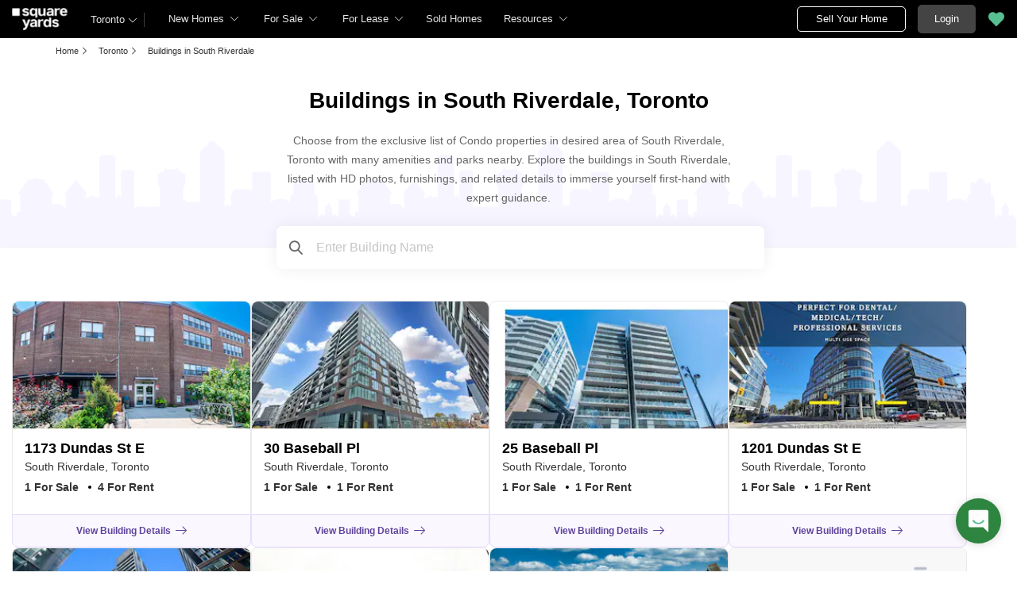

--- FILE ---
content_type: text/html; charset=utf-8
request_url: https://www.squareyards.ca/building-in-toronto/south-riverdale
body_size: 31311
content:
<!DOCTYPE html>
<html lang="en">
<head>
   <title>Buildings in South Riverdale - Apartment Buildings for Sale &amp; Rent South Riverdale</title>
<meta name="description" content="Browse 45 South Riverdale Buildings to Explore Sale &amp; Rental Properties - Search for Apartment Buildings, Commercial Buildings, Residential Buildings and lot more. Get exclusive list of Condos in desired area of South Riverdale, ON.">
            <meta name="robots" content="index,follow">
   <meta name="viewport" content="width=device-width, minimum-scale=1.0, maximum-scale=2,user-scalable=yes">
   <meta property="og:type" content="website">
   <meta property="og:site_name" content="SquareYards">
   <meta name="og:title" content="Buildings in South Riverdale - Apartment Buildings for Sale &amp; Rent South Riverdale ">
   <meta property="og:url" content="https://www.squareyards.ca/building-in-toronto/south-riverdale" />
   <meta property="og:image" content="https://static.squareyards.com/logo/sy-logo.jpg" />
   <meta name="twitter:card" content="summary">
   <meta name="twitter:title" content="Buildings in South Riverdale - Apartment Buildings for Sale &amp; Rent South Riverdale">
   <meta name="twitter:image" content="https://static.squareyards.com/logo/sy-logo.jpg">
   <link rel="canonical" href="https://www.squareyards.ca/building-in-toronto/south-riverdale">
     <!-- Meta Pixel Code -->
        <script>
        !function(f,b,e,v,n,t,s)
        {if(f.fbq)return;n=f.fbq=function(){n.callMethod?
        n.callMethod.apply(n,arguments):n.queue.push(arguments)};
        if(!f._fbq)f._fbq=n;n.push=n;n.loaded=!0;n.version='2.0';
        n.queue=[];t=b.createElement(e);t.async=!0;
        t.src=v;s=b.getElementsByTagName(e)[0];
        s.parentNode.insertBefore(t,s)}(window, document,'script',
        'https://connect.facebook.net/en_US/fbevents.js');
        fbq('init', '660857203601267');
        fbq('track', 'PageView');
        </script>
        <noscript><img height="1" width="1" style="display:none"
        src="https://www.facebook.com/tr?id=660857203601267&ev=PageView&noscript=1"
        /></noscript>
        <!-- End Meta Pixel Code -->
   <link rel="shortcut icon" href="https://www.squareyards.ca/static/favicon.ico">
<style>
/* global css start */
*{-webkit-box-sizing:border-box;-moz-box-sizing:border-box;box-sizing:border-box}:before,:after{-webkit-box-sizing:border-box;-moz-box-sizing:border-box;box-sizing:border-box}body{background-color: #f6f8f9;overflow:hidden;overflow-y:auto}.errorMsg{border:1px solid #f10000 !important;}body.active{overflow:hidden}body,ul,ol,li,h1,h2,h3,h4,h5,h6,figure,p{padding:0;margin:0;list-style:none}body,p{font-family:arial;font-size:14px;line-height:22px;color:#333}a,.btn,button{text-decoration:none;}small{font-size:100%}.btn.btn-tertiary{border:1px solid #e7ddff;color:#5f449b;font-size:14px;background-color:#faf7ff}.container{padding:0 15px;margin:0 auto;width:1170px}.container-fluid{padding:0 15px;max-width:1366px;margin:auto}.container-listing{padding:0 15px;max-width:100%;margin:auto}.container-full{padding:0 15px;max-width:100%;width:1170px;margin:auto}.img-responsive{max-width:100%;height:auto;max-height:100%}.position-sticky{margin:0;position:sticky !important;z-index:1;top:60px;position:-webkit-sticky;align-self:flex-start;margin-bottom:15px}.position-sticky.newHome,.position-sticky.saleLease{top:156px}.position-sticky .btn-primary{width:100%}.position-sticky .btn-primary em{padding-right:5px;position:relative;top:1px;font-weight:700}.btn-block{width:100%}.whiteBox{margin-top:15px;background-color:#fff;border-radius:8px !important;overflow:hidden;margin-bottom:15px;box-shadow:none;border:solid 1px #ededed;}.whiteBox .headingBox{padding:13px 15px;border-bottom:1px solid #e3e3e3;background-color:#fff;border-radius:8px 8px 0 0;color:#fff !important;position:relative;}.whiteBox .headingBox h2,.whiteBox .headingBox h2 a, .whiteBox .headingBox span{font-size:16px !important;color:#333 !important;font-weight:700;}.whiteBox .headingBox::after{position:absolute;content:'';bottom:-2px;left:15px;height:4px;width:61px;background-color:#5f449b;z-index:1;}.whiteBox .contentBox{padding:15px;}.whiteBox .contentBox p{font-size:14px;color:#707070;line-height:24px;}.whiteBox .contentBox p.content{max-height:30px;overflow:hidden;} .whiteBox .contentBox .content.active{max-height:inherit;} .form-control{padding:11px 12px;display:block;width:100%;height:40px;font-size:12px;color:#000;background-color:transparent;border-radius:5px;border:1px solid #ccc;-webkit-appearance:none;-moz-appearance:none;appearance:none}.feedbackBody .formCheckBox{padding:0 0 8px 30px}.formCheckBox{padding:0 0 15px 30px;font-size:14px;color:#000;position:relative;overflow:hidden}.formCheckBox input{outline:0;width:17px;min-height:17px;position:absolute;top:0;left:0;-webkit-appearance:none;border:#ccc solid 1px;border-radius:3px}.formPopup{max-width:710px;border-radius:8px;background:#fff;width:calc(100% - 20px);position:fixed;left:50%;top:50%;box-shadow:0 0 17px 0 #000;transform:translate(-50%,-50%);z-index:6;transition:.3s;display:none}.formPopup .head{font-size:16px;border-bottom:solid 1px #E0E0E0;font-weight:700;line-height:50px;padding:0 20px;position:relative}.formPopup .head .close{position:absolute;right:10px;color:#B4B4B4;background:transparent;border:none;top:12px;cursor:pointer}.formPopup .formbody{padding:15px 5px 0}.formPopup.scheduleBook.scheduleTour{max-width:710px;border-radius:8px;background-color:#fff;width:calc(100% - 20px);position:fixed;left:50%;top:50%;box-shadow:0 0 17px 0 #000;transform:translate(-50%,-50%);z-index:6;transition:.3s;display:none}.formPopup.scheduleBook.scheduleTour.active{display:block}.formPopup .head{font-size:16px;border-bottom:solid 1px #E0E0E0;font-weight:700;line-height:50px;padding:0 20px;position:relative}.formBox{padding:0 20px 20px;border-radius:8px;box-shadow:0 0 17px 0 rgba(0,0,0,0.08);border:solid 1px #ededed;background-color:#fff;position:relative}.formBox .closeBtn{position:absolute;top:13px;right:10px;color:#666;font-size:14px;display:none}.formBox .closeBtn:hover{color:#000}.formBox h5{padding:12px 20px;margin:0 -20px 20px;border-bottom:1px solid #ededed;font-size:18px;font-weight:700;color:#000}.form-group{margin-bottom:15px}.form-control{padding:6px 12px;display:block;width:100%;height:40px;font-size:14px;color:#000;background-color:transparent;border-radius:5px;border:1px solid #ccc;-webkit-appearance:none;-moz-appearance:none;appearance:none}.form-control:focus{box-shadow:none;outline:0}.formBox .input-group{display:flex;width:100%}.formBox select{padding-right:26px!important}.formBox .selectBox{display:block;position:relative;z-index:0;width:100%}.formBox .selectBox::after{content:'\e9f5';font-family:icomoon;font-size:12px;color:#666;position:absolute;right:10px;top:10px;z-index:-1}.formBox .inputGroupAdd{width:122px}.formBox .inputGroupAdd select{border-radius:5px 0 0 5px;border-right:0}.formBox .inputGroupAdd+input{border-radius:0 5px 5px 0;-webkit-appearance:none;-moz-appearance:none;appearance:none}input[type=number]::-webkit-inner-spin-button,input[type=number]::-webkit-outer-spin-button{margin:0;-webkit-appearance:none}input[type=number]{-moz-appearance:textfield}.input-group{display:flex;width:100%}.input-group .inputGroupAdd.selectBox{width:150px; position: relative;}.input-group .inputGroupAdd.selectBox select{border-radius:5px 0 0 5px;border-right:0!important}.input-group .inputGroupAdd+input{border-radius:0 5px 5px 0;-webkit-appearance:none;-moz-appearance:none;appearance:none}.btn{padding:10px 25px;display:inline-block;font-weight:400;text-align:center;cursor:pointer;border:1px solid transparent;font-size:14px;line-height:1.42857143;border-radius:5px;transition:.5s}.btn-default{background-color:#fff;color:#000;border:#333 solid 1px;transition:.5s}.btn-default:hover{background-color:#000;color:#fff;transition:.5s}.btn-primary{background-color:#666;color:#fff;border:#666 solid 1px;font-weight:700}.btn-primary:hover{box-shadow:0 3px 6px 0 rgba(0,0,0,0.16);transition:.5s}.btn-secondary{background-color:#2e8540;color:#fff;border:#2e8540 solid 1px;transition:.5s;font-weight:700}.btn-secondary:hover{border:#2e8540 solid 1px;transition:.5s}.btn-dark{background-color:#333;color:#fff;border:#333 solid 1px;font-weight:700}.btn-light{background-color:#f4f4f4;color:#0094da;font-weight:700}.btn-dark:hover{box-shadow:0 3px 6px 0 rgba(0,0,0,0.16);transition:.5s}.btn-lg{padding:12px 15px;font-size:16px}.overlay{display:none;position:fixed;top:-48px;left:0;width:100%;bottom:0;background-color:#000000cc;transition:.3s;z-index:9;}.overlay.active{display:block}.navOverlay{display:none;position:fixed;top:-48px;left:0;width:100%;bottom:0;background-color:#000000cc;transition:.3s;z-index:7;}.navOverlay.active{display:block}.scrollBarHide{-webkit-scrollbar-width:none;-moz-scrollbar-width:none;-ms-scrollbar-width:none;scrollbar-width:none}.scrollBarHide::-webkit-scrollbar{display:none}.table-responsive {min-height: .01%;overflow-x: auto;}.table {width: 100%;max-width: 100%;}.table > thead > tr > th, .table > tbody > tr > th, .table > tfoot > tr > th, .table > thead > tr > td, .table > tbody > tr > td, .table > tfoot > tr > td {padding: 8px 0px;line-height: 1.42857143;vertical-align: top;border-top: 1px solid #ddd;} @media screen and (max-width:540px){header nav{display:none;}}img:not([src]){opacity:0}
/* global css end */
/* feedback css start */
.feedback{position:fixed;right:20px;bottom:20px;z-index:3}.feedback.active{z-index:10;}.feedback .flipMain{width:57px;height:80px;position:relative;transition:transform 1s;transform-style:preserve-3d;cursor:pointer;}.feedback .flipMain .feedbackFront{position:absolute;-webkit-backface-visibility:hidden;backface-visibility:hidden;z-index:1;width:57px;height:57px}.feedback .feedbackIcon{width:57px;height:57px;display:flex;justify-content:center;background-color:#2e8540;box-shadow:0 1px 12px 0 #00000026;border-radius:50%;text-align:center;position:relative;bottom:-8px;z-index:-1}.feedback .feedbackIcon img{width:25px}.feedback .feedbackhide{width:57px;height:57px;position:absolute;top:8px;-webkit-backface-visibility:hidden;transform:rotateY(180deg);backface-visibility:hidden;border-radius:50%;font-size:20px;box-shadow:0 1px 12px 0 #000;background-color:#000;color:#fff;display:flex;justify-content:center;align-items:center;z-index:2}.grecaptcha-badge { visibility: hidden; }
/* feedback css end */
/* grid css start */
.row{margin:0 -15px;display:flex;flex-wrap:wrap;clear:both;width:calc(100%+30px)}.col-xl-1,.col-xl-2,.col-xl-3,.col-xl-4,.col-xl-5,.col-xl-6,.col-xl-7,.col-xl-8,.col-xl-9,.col-xl-10,.col-xl-11,.col-xl-12{padding:0 15px;position:relative;min-height:1px;float:left}.col-xl-1{width:8.33333333%}.col-xl-2{width:16.66666667%}.col-xl-3{width:25%}.col-xl-4{width:33.33333333%}.col-xl-5{width:41.66666667%}.col-xl-6{width:50%}.col-xl-7{width:58.33333333%}.col-xl-8{width:66.66666667%}.col-xl-9{width:75%}.col-xl-10{width:83.33333333%}.col-xl-11{width:91.66666667%}.col-xl-12{width:100%}@media screen and (max-width:1024px){.container{width:100%}.col-lg-1{width:8.33333333%}.col-lg-2{width:16.66666667%}.col-lg-3{width:25%}.col-lg-4{width:33.33333333%}.col-lg-5{width:41.66666667%}.col-lg-6{width:50%}.col-lg-7{width:58.33333333%}.col-lg-8{width:66.66666667%}.col-lg-9{width:75%}.col-lg-10{width:83.33333333%}.col-lg-11{width:91.66666667%}.col-lg-12{width:100%}}@media screen and (max-width:768px){.container,.col-md,.col-sm,.col-xs{width:100%}.col-md-1{width:8.33333333%}.col-md-2{width:16.66666667%}.col-md-3{width:25%}.col-md-4{width:33.33333333%}.col-md-5{width:41.66666667%}.col-md-6{width:50%}.col-md-7{width:58.33333333%}.col-md-8{width:66.66666667%}.col-md-9{width:75%}.col-md-10{width:83.33333333%}.col-md-11{width:91.66666667%}.col-md-12{width:100%}}@media screen and (max-width:480px){.col-sm-1{width:8.33333333%}.col-sm-2{width:16.66666667%}.col-sm-3{width:25%}.col-sm-4{width:33.33333333%}.col-sm-5{width:41.66666667%}.col-sm-6{width:50%}.col-sm-7{width:58.33333333%}.col-sm-8{width:66.66666667%}.col-sm-9{width:75%}.col-sm-10{width:83.33333333%}.col-sm-11{width:91.66666667%}.col-sm-12{width:100%}}
/* grid css end */
.zIndex-5{z-index: 5;}.zIndex-10{z-index: 10 !important}.zIndex-15{z-index: 15 !important}.zIndex-20{z-index: 20 !important}.zIndex-25{z-index: 25 !important}.zIndex-25{z-index: 25 !important}.zIndex-30{z-index: 30 !important}

/* new whiteContainer Css Start*/
.whiteContainer{background: #fff;border-radius: 8px;padding: 20px 20px 15px 20px;margin-top:15px;} .whiteContainer .whiteBoxHeading{border-bottom: 1px solid #e1e1e1;padding-bottom: 18px;} .whiteContainer .whiteBoxHeading h2{font-size:18px;font-weight: 700;line-height: 28px;color: #333;}.whiteContainer .whiteBoxContent{padding: 15px 0;font-size: 14px;line-height: 22px;color: #666;}@media screen and (max-width:540px){.whiteContainer{margin:0 -15px; margin-top:10px;padding:20px 15px;border-radius: 0;}.whiteContainer .whiteBoxHeading {padding-bottom:0;border-bottom:none;} .whiteContainer .whiteBoxHeading h2{border-bottom:none; font-size:18px;line-height:24px;padding: 0;border: none;}.whiteContainer .whiteBoxContent{padding:10px 0;}}
/* new whiteContainer Css End*/
.sr-only {position: absolute;width: 1px;height: 1px;padding: 0;margin: -1px;overflow: hidden;clip: rect(0,0,0,0);border: 0}
</style><style>header{padding-left:15px;display:block;height:48px;width:100%;background-color:#000;position:fixed;top:0;left:0;z-index:8;transition:.3s ease;display:flex;align-items:center}header .logoBox{margin-right:14px;width:70px;height:28px}header .logoBox a{display:block;line-height:0;width:100%;height:100%}header .logoBox img{width:70px;height:28px;float:left}.headerSearchBtn{margin:7px 0 7px 15px;font-size:15px;color:#000;font-weight:700;display:flex;align-items:center;justify-content:center;width:34px;height:34px;background-color:#fff;border-radius:100%;cursor:pointer;border:0}header .navigationSection{width:calc(100% - 69px);display:flex;align-items:center;justify-content:space-between}header .navigationSection nav{display:flex}.desktopNav{margin-left:15px;display:flex}.desktopNav .navItem{display:flex;position:relative}.desktopNav .navItem li{display:inline-block}.desktopNav .navItem li em.icon-search{margin:7px 8px;font-size:15px;color:#000;font-weight:700;display:flex;align-items:center;justify-content:center;width:34px;height:34px;background-color:#fff;border-radius:100%;cursor:pointer}.desktopNav .navItem li span{padding:0 30px 0 12px;display:block;font-size:13px;line-height:48px;color:#e3e3e3;align-items:center;white-space:nowrap;cursor:pointer;position:relative;border-radius:5px 5px 0 0;position:relative;transition:.5s}.desktopNav .navItem li span:after{content:"\e9f5";font-family:icomoon;font-size:10px;color:#e3e3e3;position:absolute;right:15px;top:0}header .navigationSection nav ul{display:flex}header .navigationSection nav ul li{margin:0 10px;display:inline-block;cursor:pointer}header .navigationSection nav ul li a{font-size:13px;color:#fff;line-height:58px;display:block}header .headerCityDropDown{cursor:pointer}header .headerCityDropDown .gblCityDropdown{height:48px;display:inline-block;float:left;position:relative;top:0;margin-left:15px}header .headerCityDropDown .gblCityDropdown:after{background-color:#3e3e3e;width:1px;height:18px;content:'';position:absolute;right:0;top:16px}header .headerCityDropDown .gblCityDropdown .dropdown-toggle{padding:8px 25px 8px 0;min-width:52px;background-color:#000;cursor:pointer;position:relative;box-shadow:none;color:#e3e3e3;border:none;display:flex;align-items:center;height:40px;margin-top:4px;transition:.3s;font-size:13px}.gblCityDropdown .dropdown-toggle::after{width:12px;content:"\e9f5";padding:10px 0;font-family:icomoon;font-size:10px;color:#fff;position:absolute;right:9px;top:7px;transition:.2s;background-color:#000}header .headerCityDropDown .dev_headercitypopup{display:none;position:absolute;left:72px;top:48px;width:100%;max-width:300px;min-width:300px;background-color:#fff;border-radius:5px;box-shadow:0 3px 12px 0 #00000029}header .headerCityDropDown .dev_headercitypopup.active{display:block;position:fixed}header .headerCityDropDown .dev_headercitypopup::after{width:0;position:absolute;left:24px;top:-8px;content:'';height:0;border-left:8px solid transparent;border-right:8px solid transparent;border-bottom:8px solid #fff}.gblCityBox .gblCityBody{display:block;max-height:calc(100vh - 200px);overflow:hidden;overflow-y:auto}.gblCityBox .gblCityBody .gbHeader{display:none}.gblCityBox .gblCityBody .topCitiesBoxx{padding:5px 15px 0;display:block;overflow:hidden}.gblCityBox .gblCityBody .topCitiesBoxx .heading{padding:5px 0 0;font-size:13px;font-weight:600;color:#333}.gblCityBox .gblCityBody .topCitiesBoxx ul{margin:0 -4px 0 -1px;display:block}.gblCityBox .gblCityBody .topCitiesBoxx ul li{margin:2px;cursor:pointer;text-align:center;display:block;float:left;width:calc(33% - 4px);border:solid 1px #e3e3e3;border-radius:8px;height:55px}.gblCityBox .gblCityBody .topCitiesBoxx ul li a strong{color:#333;transition:.5s;font-weight:400;font-size:10px}.gblCityBox .gblCityBody .topCitiesBoxx ul li .gbCityName span{font-size:13px;width:100%}.gblCityBox .gblCityBody .topCitiesBoxx ul li a strong:hover{color:#5e449b}.gblCityBox .gblCityBody .topCitiesBoxx ul li a{height:100%;width:100%;display:flex;align-items:center;justify-content:center;flex-direction:column}.gblCityBox .gblCityBody .topCitiesBoxx ul li a figure{width:18px;height:18px}.gblCityBox .gblCityBody .allCitiesBoxx{padding:5px 1px 10px;display:block;overflow:hidden}.gblCityBox .gblCityBody .allCitiesBoxx .heading{padding:8px 0;font-size:13px;font-weight:600;color:#333}.gblCityBox .gblCityBody .allCitiesBoxx ul{margin:0;display:block}.gblCityBox .gblCityBody .allCitiesBoxx ul li{margin:0!important;cursor:pointer;display:block;width:100%;box-shadow:none;border:none;text-align:left;height:inherit}.gblCityBox .gblCityBody .allCitiesBoxx ul li a{padding:0;display:block;color:#333;line-height:32px;transition:.5s;position:relative;font-size:13px;border-top:#f1f1f1 solid 1px}.gblCityBox .gblCityBody .allCitiesBoxx ul li a:hover{color:#5e449b;transition:.5s}.gblCityBox .gblCityBody .allCitiesBoxx ul li a:hover::after{content:"\e99d";position:absolute;font-family:'icomoon';right:0;font-size:13px;color:#5e449b}header .btnSection{display:flex;align-items:center;display:flex;align-items:center;position:absolute;right:0}header .postBtn{padding:0;display:flex;display:-webkit-flex;align-items:center;justify-content:center;width:137px;height:32px;border-radius:5px;border:solid 1px #fff;background-color:#0;font-size:13px;color:#fff;transition:.3s;position:relative;padding:0;display:flex;display:-webkit-flex;align-items:center;justify-content:center;width:137px;height:32px;border-radius:5px;background-color:0;font-size:13px;color:#fff;transition:.3s;position:relative}header .postBtn span{padding:0 5px;left:auto;background-color:#4dc191;border:solid 1px #a0dec4;display:block;transition:.3s;position:absolute;right:-10px;top:-5px;border-radius:2px;font-size:10px;color:#fff}header .loginBtn{padding:5px 20px;margin-left:15px;background-color:#444;border:#444 solid 1px;color:#fff;border-radius:5px;line-height:24px;cursor:pointer}header .h_sortlist{display:flex;align-items:center;justify-content:center;margin:0 10px}header .fav{height:32px;width:32px;background-color:transparent;border:none;box-shadow:none}header .fav span{font-size:20px;position:relative;transition:.3s;vertical-align:middle;width:20px;display:block;cursor:pointer}header .fav span:before{color:#58BF93}header .fav .favnumber{position:absolute;display:inline-block;top:-10px;right:-10px;width:18px;height:18px;text-align:center;line-height:17px;background-color:#FFF;border-radius:50%;color:#000!important;font-size:10px}header .user-profile{padding:0 15px 0 0;cursor:pointer;display:flex;align-items:center;position:relative;margin-left:10px}header .user-profile .profile-btn{display:flex;align-items:center}header .dropdown-profile{padding:15px;display:flex;align-items:center}header .user-profile::after{content:"\e9f5";font-family:"icomoon";font-size:10px;color:#e3e3e3;position:absolute;right:0;transition:.2s}header .user-profile .menu-img,.dropdown-profile .dropdown-img{margin-right:8px;width:30px;height:30px;border-radius:50%;overflow:hidden}header .user-profile .menu-img.text,.dropdown-profile .dropdown-img{text-align:center;line-height:30px;background-color:#6568c9;color:#fff;font-size:16px}header .user-profile .menu-img + span,.dropdown-img + span{color:#fff;max-width:72px;white-space:nowrap;overflow:hidden;text-overflow:ellipsis;line-height:30px;display:block}header .user-profile .profile-dropdown::before{height:20px;position:absolute;background:transparent;width:100%;content:'';left:0;top:-13px}header .user-profile .profile-dropdown{box-shadow:0 10px 50px 0 #0000001a;width:262px;background-color:#fff;height:auto;position:absolute;top:40px;right:-15px;border-radius:8px;cursor:default;display:none}header .user-profile .profile-dropdown:after{content:"";position:absolute;top:-8px;right:10px;width:0;height:0;border-left:8px solid transparent;border-right:8px solid transparent;border-bottom:8px solid #fff}header .user-profile:hover .profile-dropdown,header .user-profile.active .profile-dropdown{display:block}header .profile-dropdown.active{display:block}.dropdown-profile .dropdown-img{width:65px;height:65px}.dropdown-profile .dropdown-img.text{display:flex;align-items:center;justify-content:center;font-size:36px;color:#5f449b;background-color:#f3effc;text-align:center}.dropdown-profile .name-dropdown{color:#000;display:block;flex-direction:column;font-size:14px;width:calc(100% - 70px);overflow:hidden;white-space:nowrap;text-overflow:ellipsis}.dropdown-profile .name-dropdown span{display:flex;color:#666;font-size:12px}.profile-dropdown .profile-list li{padding:12px 14px;font-size:14px;border-top:solid 1px #efefef}.profile-dropdown .profile-list li a,.profile-dropdown .profile-list li span{color:#000;display:flex;align-items:center;cursor:pointer;line-height:normal}.profile-dropdown .profile-list li a .profile-icon,.profile-dropdown .profile-list li span .profile-icon,.name-dropdown .profile-icon{width:25px;height:21px;background-color:#fafafa;background-image:url(/static/assets/images/menu-icon.svg);background-repeat:no-repeat;margin-right:12px}.profile-dropdown .profile-list li a .profile-icon.edit-profile{background-position:-295px center}.profile-dropdown .profile-list li span .profile-icon.edit-logout{background-position:-331px center}.name-dropdown .profile-icon.location{background-size:auto 16px;width:17px;background-position:0 center;margin-right:0}.mobiluser .user-profile{flex-direction:column;padding:0;width:100%}.mobiluser .user-profile .profile-dropdown{position:static;display:block}.mobiluser .profile-dropdown .profile-list li{line-height:46px;padding:0 11px}
@media screen and (max-width:1024px) {header{height:48px}header .nav-toggle{margin-right:15px;width:25px}header .nav-toggle span,header .nav-toggle span:before,header .nav-toggle span:after{content:"";cursor:pointer;height:2px;width:25px;background-color:#fff;position:absolute;display:block;border-radius:3px}header .nav-toggle span::before,header .nav-toggle span::after{right:0}header .nav-toggle.active span{background-color:transparent}header .nav-toggle.active span::before{transform:rotate(45deg)}header .nav-toggle.active span::after{transform:rotate(-45deg)}header .nav-toggle span:before{top:-7px}header .nav-toggle span:after{bottom:-7px}header .nav-toggle span,header .nav-toggle span:before,header .nav-toggle span:after{transition:all 200ms ease-in-out}header .nav-toggle.active span{background-color:transparent}header .nav-toggle.active span:before,header .nav-toggle.active span:after{top:0}header .nav-toggle.active span:before{transform:rotate(45deg)}header .nav-toggle.active span:after{transform:rotate(-45deg)}header nav ~ .navOverlay{width:285px;height:calc(100% - 48px);width:100%;transition:.3s;position:fixed;left:-5000px;top:48px;background-color:#000000b3}header nav.active ~ .navOverlay{left:0;transition:.3s}header nav{width:285px;background-color:#efefef;height:calc(100% - 48px);overflow:auto;transition:.3s;display:none;position:fixed;top:48px;left:-1000px}header nav.active{z-index:999;left:0;transition:.3s;display:block}header .navigationSection{justify-content:end}header .navigationSection nav ul{display:block}header .navigationSection nav ul li{margin:0;display:block;background-color:#fff}header .navigationSection nav ul li.phoneBox{padding:0 17px;display:flex;color:#000;align-items:center;line-height:46px;border-bottom:#EFEFEF solid 1px;font-weight:100;font-size:14px}header .navigationSection nav ul li a{padding:0 17px;display:flex;color:#000;align-items:center;line-height:46px;border-bottom:#EFEFEF solid 1px;font-weight:100;font-size:14px}header .fav{padding-right:0}header .topNav{padding:10px 20px;background-color:#f8f5ff}header .fav em .favnumber{position:absolute;display:inline-block;top:-10px;right:-10px;width:18px;height:18px;text-align:center;line-height:17px;background-color:#FFF;border-radius:50%;color:#000!important;font-size:10px}header .loginBtn{padding:0;margin-left:0;background-color:transparent;border:0;color:#666;border-radius:5px;line-height:24px;cursor:pointer;display:flex;align-items:center}header .loginBtn a{padding:0 18px;margin-left:15px;border:1px solid #5f449b;border-radius:8px;align-items:center;height:38px;color:#5f449b;display:flex;font-size:14px}header .loginBtn .navIcon{display:block;padding-right:5px}header .loginBtn span{color:#5F449B;white-space:nowrap}}.hIcon.icon1{background-position:-1px -1px}.hIcon.icon2{background-position:-32px -1px}.hIcon.icon3{background-position:-63px -1px}.hIcon.icon4{background-position:-94px -1px}.hIcon.icon5{background-position:-124px -1px}.hIcon.icon6{background-position:-1px -32px}.hIcon.icon6a{background-position:1px -120px}.hIcon.icon6b{background-position:-29px -121px}.hIcon.icon7{background-position:-1px -63px}.hIcon.icon7a{background-position:-56px -121px}.hIcon.icon7b{background-position:-83px -121px}.hIcon.icon7c{background-position:-110px -121px}.hIcon.icon7d{background-position:-137px -121px}.hIcon.icon8{background-position:-155px -1px}.hIcon.icon8a{background-position:-2px -93px}.hIcon.icon8b{background-position:-29px -93px}.hIcon.icon8c{background-position:-56px -93px}.hIcon.icon8d{background-position:-83px -93px}.hIcon.icon8e{background-position:-110px -93px}.hIcon.icon8f{background-position:-137px -93px}.hIcon.icon8g{background-position:-164px -93px}.hIcon.icon8h{background-position:-191px -93px}.hIcon.icon8i{background-position:-218px -93px}.hIcon.icon8j{background-position:-191px -121px}.hIcon.icon8k{background-position:-218px -121px}.hIcon.icon9{background-position:-63px -32px}.hIcon.icon10{background-position:-185px -32px}.hIcon.icon11{background-position:-155px -32px}.hIcon.icon12{background-position:-32px -63px}.hIcon.icon12a{background-position:-2px -149px}.hIcon.icon12b{background-position:-29px -149px}.hIcon.icon13{background-position:-66px -136px}.hIcon.icon14a{background-position:-3px -137px}.hIcon.icon14b{background-position:-33px -137px}.hIcon.icon14c{background-position:-66px -137px}.hIcon.icon14d{background-position:-97px -137px}.hIcon.icon14e{background-position:-133px -137px}.hIcon.icon14f{background-position:-164px -137px}.hIcon.icon14g{background-position:-3px -172px}.hIcon.icon14h{background-position:-34px -172px}.hIcon.icon14i{background-position:-67px -172px}.hIcon.icon14j{background-position:-100px -172px}.hIcon.icon14k{background-position:-134px -172px}.hIcon.icon14l{background-position:-166px -172px}.resourcesTab{display:inline-block;position:relative}.resourcesTab small{display:flex;align-items:center;font-size:13px;color:#fff;line-height:58px;cursor:pointer}.resourcesTab small em{margin-left:5px;font-size:10px;width:10px;height:8px}.resourcesTabDropdownBox{display:none;position:absolute;top:0;left:0;background-color:#fff;box-shadow:0 2px 6px 0 #00000024;border-radius:0 0 8px 8px;overflow:hidden;width:455px;height:330px}.blogTabDropDownBox{display:none;position:absolute;top:58px;left:0;background-color:#fff;box-shadow:0 2px 6px 0 #00000024;border-radius:0 0 8px 8px;overflow:hidden;width:190px!important;height:285px;overflow:hidden;overflow-y:auto}.resourcesTab:hover .resourcesTabDropdownBox,.blogTab:hover .blogTabDropDownBox{display:block}.resourcesTabDropdownBox em{margin-right:10px;height:30px;width:30px;display:flex}.blogTabDropDownBox ul{display:block!important}.blogTabDropDownBox em{width:28px;height:27px;display:flex}.blogTabDropDownBox ul li{display:block!important}.blogTabDropDownBox ul li a{padding:0 15px;margin:0;display:flex!important;align-items:center;font-size:13px;color:#000!important;line-height:32px!important;white-space:nowrap}.resourcesTabDropdownBox .tabItems{padding:0;margin:0;width:160px;border-right:1px solid #efefef;height:100%}.resourcesTabDropdownBox .tabItems .tabItem{border-bottom:1px solid #efefef;cursor:pointer}.resourcesTabDropdownBox .tabItems .tabItem .navHeading{padding:0 20px 0 15px;margin:0;display:block;align-items:center;font-size:13px;color:#000;line-height:40px;position:relative}.resourcesTabDropdownBox .tabItems .tabItem .navHeading.arrowIcon:after{content:'\e99d';display:block;font-family:'icomoon'!important;font-size:10px;color:#333;position:absolute;right:10px;transition:.3s;top:0}.resourcesTabDropdownBox .tabItems .tabItem .navHeading.ancherLink{padding:0}.resourcesTabDropdownBox .tabItems .tabItem .navHeading.ancherLink a{padding:0 20px 0 15px;display:flex;width:100%;border:0;color:#333;line-height:40px}.resourcesTabDropdownBox .tabItems .tabItem .navHeading em{display:none}.resourcesTabDropdownBox .tabItems .tabItem .navHeadingData{padding:0;display:none;position:absolute;left:160px;top:0;width:calc(100% - 160px)}.resourcesTabDropdownBox .tabItems .tabItem .navHeadingData ul{display:block}.resourcesTabDropdownBox .tabItems .tabItem .navHeadingData ul li{margin:0;display:block}.resourcesTabDropdownBox .tabItems .tabItem .navHeadingData ul li a{padding:0 15px;margin:0;display:flex;align-items:center;font-size:13px;color:#333;line-height:32px;white-space:nowrap}.resourcesTabDropdownBox .tabItems .tabItem .navHeadingData ul li a em{margin-top:2px;width:27px;height:28px}.resourcesTabDropdownBox .tabItems .tabItem:hover .navHeading{background:#f7f7fc;cursor:pointer}.resourcesTabDropdownBox .tabItems .tabItem.active .navHeading{background:#f7f7fc;cursor:default}.resourcesTabDropdownBox .tabItems .tabItem.active .navHeadingData{padding:5px 0;display:block}.desktopNav .navItem li.BrochurePopUpBtn span{padding:0 12px}.desktopNav .navItem li.BrochurePopUpBtn span:after{display:none}.desktopNav .navItem li.BrochurePopUpBtn:hover span:before{bottom:6px;border-radius:5px;height:36px}header .headerCityDropDown .dev_headercitypopup{display:none}.desktopNav .navItem li .megaDropDownLinks{display:none}header .dataIntelligenceBtn{padding:0 10px;margin-left:15px;display:flex;align-items:center;justify-content:center;height:32px;border-radius:5px;border:solid 1px #fff;background:none;font-size:13px;color:#fff;transition:.3s;position:relative}header .dataIntelligenceBtn span{padding:0 5px;margin:-1px 6px 0 0;background-color:#fff;display:block;transition:.3s;border-radius:2px;color:#333;line-height:15px;font-size:11px}header .dataIntelligenceBtn:focus-visible{background-color:#fff;color:#000}header .dataIntelligenceBtn:focus-visible > span{background-color:#000;color:#fff}.detailPageSearchBar{margin-top:48px;padding:15px 15px 35px;position:absolute;content:'';left:0;top:0;width:100%;height:400px;background-color:#fff;display:flex;justify-content:center;overflow:hidden;z-index:10;display:none;align-items:flex-start}.detailPageSearchBar .pageSearchBody{display:flex;align-items:flex-start;flex-flow:row nowrap;gap:5px}.detailPageSearchBar .closeSearchModal{height:40px;width:40px;display:flex;align-items:center;justify-content:center;background-color:#fff;border-radius:50%;border:0;cursor:pointer}.detailPageSearchBar.active{display:flex}.detailPageSearchBar .detailSearchBar{position:relative;width:632px;height:43px;border-radius:22px;background-color:#f4f4f4}.detailPageSearchBar .detailSearchBar .inputControlBox{position:relative}.detailPageSearchBar .detailSearchBar .inputControlBox .inputControl{width:100%}.detailPageSearchBar .detailSearchBar .inputControlBox .inputControl::before{display:flex;align-items:center;justify-content:center;position:absolute;content:"\e99e";font-family:'icomoon';width:16px;height:16px;left:15px;top:calc(50% - 8px);color:#333;font-weight:700}.detailPageSearchBar .detailSearchBar .inputControlBox .inputControl label{display:none}.detailPageSearchBar .detailSearchBar em.icon-cancal{position:absolute;content:'';right:-31px;top:calc(50% - 7px);font-size:14px;width:14px;height:14px;color:#333;cursor:pointer}.detailPageSearchBar .detailSearchBar .voiceSearchBtn{width:26px;height:26px;position:absolute;content:'';right:15px;cursor:pointer;top:calc(50% + 2px);transform:translateY(-50%);border:0;line-height:0}.detailPageSearchBar .detailSearchBar .voiceSearchBtn img{pointer-events:none}.detailPageSearchBar .detailSearchBar input{padding:13px 15px 12px 50px;border:none;outline:none;font-size:14px;color:#000;font-weight:700}.detailPageSearchBar .detailSearchBar input::placeholder{color:#666;font-size:14px;font-weight:400}.detailPageSearchBar .detailSearchBar .detailSearchDropdown{position:absolute;content:'';left:0;top:44px;width:100%;padding:20px 0 7px;background-color:#f8f8f8;border-radius:22px;display:none}.detailPageSearchBar .detailSearchBar .detailSearchDropdown.active{display:block}.detailPageSearchBar .detailSearchBar .detailSearchDropdown ul{max-height:410px;overflow:hidden;overflow-y:auto}.detailSearchBar .detailSearchDropdown ul li{border-top:1px solid #fff;padding:15px 0;margin:0 30px;display:flex;display:-webkit-flex;line-height:normal;justify-content:space-between}.detailSearchBar .detailSearchDropdown ul li:first-child{padding-top:0;border-top:none}.detailSearchBar .detailSearchDropdown ul li a{width:100%;display:flex;align-items:center;justify-content:space-between}.detailSearchBar .detailSearchDropdown ul li a p{color:#333;font-size:14px;font-weight:700;text-align:left}.detailSearchBar .detailSearchDropdown ul li a span{color:#666;font-size:14px;text-align:right}.voiceIcon{width:16px;height:22px;position:absolute;content:'';top:calc(50% - 11px);right:15px;cursor:pointer}.voiceIcon img{float:right}.overlay.voiceSearchOverLay{display:block;z-index:11!important}</style>
<style>.webHide{display:none}.mobHide{display:block}.shotlistPopup{display:none;background-color:#fff;width:385px;float:right;right:10px;position:fixed;top:48px;box-shadow:0 4px 8px 0 rgba(0,0,0,.23);border-radius:0 0 5px 5px;z-index:13;}.shotlistPopup.active{display:block;z-index:11;}.shotlistPopup .projectTiles{max-height:305px; overflow: hidden;}.shortlistheader{padding:0 10px;background-color:#f1f1f1;height:40px;display:flex;display:-webkit-flex;align-items:center;justify-content:space-between}.shotlistPopup .projectTiles .shortlistheader span{padding: 2px 10px 3px;display: inline-block;font-weight: 600;line-height: 35px;color: #333;}.shotlistPopup .projectTiles .shortlistheader em{padding: 6px 12px;color: #333;font-size: 12px;float: right;border-radius: 3px;cursor: pointer;height: 40px; display: flex;display: -webkit-flex;align-items: center;}.shotlistPopup .shorlistTab{padding:10px;display: block;height:50px;}.shotlistPopup .shorlistTab ul{padding:0!important;float:none!important;flex-direction:row!important;display:flex!important;border:#333 solid 1px;overflow:hidden;border-radius:10px}.shotlistPopup .shorlistTab ul li{padding:0 10px;margin:0!important;height:auto!important;cursor:pointer;justify-content:center;text-align:center;background-color:#f1f1f1;line-height:32px!important;color:#333;width:100%}.shotlistPopup .shorlistTab ul li + li{border-left:#000 solid 1px}.shotlistPopup .shorlistTab ul li.active{background-color:#000;color:#fff;cursor:default}.shotlistPopup .shorlistTab ul li:last-child {display: block !important;border-right: #333 solid 0;}.shortlistBody{max-height:225px;overflow:auto}.shotlistPopup .projectTile{padding: 10px 40px 10px 105px;overflow: hidden;border-bottom: 1px solid #ccc;position: relative;display:none;}.shotlistPopup .projectTile.active{display:block;}.shotlistPopup .projectTile .checkBox{width: 25px;position: absolute;left: 10px;top: 26px;z-index: 0;}.shotlistPopup input[type=checkbox] {margin-right:10px;width:16px;height:16px;float:left;}input[type=checkbox]{margin:0;-webkit-appearance:none;-moz-appearance:none;-ms-appearance:none;-o-appearance:none;appearance:none;height:17px;width:17px;background-color:#fff;border:1px solid #d0d0d0;color:#fff;display:inline-flex;outline:0;z-index:0;border-radius:3px;position:relative;cursor:pointer}input[type=checkbox]:checked{background-color:#58bf93;border-color:#58bf93;box-shadow:0 2px 5px 0 #58bf93b5}input[type=checkbox]:checked::before{content:"\e915";font-family:icomoon;font-size:11px;display:flex;display:-webkit-flex;height:100%;align-items:center;justify-content:center;position:absolute;left:0;top:0;right:0;bottom:0}.shotlistPopup .projectTile picture{width: 55px;height: 55px;display: block;position: absolute;left: 38px;}.shotlistPopup .projectTile picture img{height:100%;width:100%;object-fit:cover}.shotlistPopup .projectTile label{margin: 0;display: block;line-height: 15px;color: #333;font-size: 14px;font-weight: 600;overflow: hidden;text-overflow: ellipsis;white-space: nowrap;}.shotlistPopup .projectTile .projectData span{display: block;font-size: 12px;color: #666;white-space: nowrap;overflow: hidden;text-overflow: ellipsis;}.shotlistPopup .projectTile .projectData strong.price{color: #5f449b;font-size: 13px;font-weight: 600;}.shotlistPopup .projectTile .statustype{display:flex;display:-webkit-flex;align-items:flex-start;overflow:hidden}.shotlistPopup .projectTile .statustype li{display:flex;display:-webkit-flex;justify-content:center;flex-direction:column;position:relative;flex-shrink:0;font-size:12px;color:#333}.shotlistPopup .projectTile .deleteItem{position:absolute;right:0;top:0;height:100%}.shotlistPopup .projectTile .deleteItem em{cursor:pointer;display:flex;display:-webkit-flex;align-items:center;justify-content:center;height:30px;width:30px;opacity:.3}.shotlistPopup .projectTile .deleteItem em:hover{opacity:1;}.si-shortlist-delete{background-position:-71px -126px !important;width:16px;height:16px}.si-shortlist-heart{background-position:-7px -117px!important;width:30px;height:30px}.shortlist-ico{background-color:transparent;background-image:url(/static/assets/images/shortlist-sprite-icon.svg); background-repeat: no-repeat; background-position: left top; background-size:150px;display:block}.si-compare{background-position:-44px -122px;width:22px;height:20px}.shotlistPopup .btnBox{padding: 10px !important;width: 100%;display: flex;display: -webkit-flex;align-items: center;}.shotlistPopup .btnBox .btn{padding:10px 21px;margin:0;width:100%;font-size:14px;}.shotlistPopup .btnBox .btn.btn-default{border:#b1b1b1 solid 1px;}.shotlistPopup .btnBox .btn[disabled], .shotlistPopup .btnBox .btn[disabled]:hover{padding:10px 21px;background-color: #b1b1b1;color: #fff;border: #b1b1b1 solid 1px;cursor: default;}.shotlistPopup .btnBox .btn~.btn{margin-left:10px}.alertBox[disabled]{background-color:#b1b1b1;border:#b1b1b1 solid 1px;cursor:default}.alertBox{display:none;padding:10px;margin:0 10px;color:#fff;background-color:red;line-height:15px;font-size:13px;border-radius:5px;z-index:1;width:calc(100% - 20px)}.noShortlistedProperties.active{display:block;}.noShortlistedProperties{text-align:center;background-color:#fff;display:none;}.noShortlistedProperties strong{padding:0 10px;font-size:14px;color:#333;font-weight:700}.noShortlistedProperties p{padding:0 10px;margin-top:-10px;font-size:14px;color:#333;line-height:26px}.noShortlistedProperties .shortlistedIcon{padding:0 5px;position:relative;top:9px;display:inline-block}.noShortlistedProperties .compareIcon{padding:0 5px;position:relative;top:4px;display:inline-block}.si-compare{background-position:-44px -122px;width:22px;height:20px}.alertMsg{padding:8px 12px;font-size:12px;color:#fff;position:fixed;right:-500px;top:65px;display:-webkit-box;display:-ms-flexbox;display:flex;-webkit-box-align:center;-ms-flex-align:center;align-items:center;background-color:#ccc;white-space:nowrap;border-radius:8px;box-shadow:0 10px 20px 0 rgba(70,70,75,0.2);-webkit-transition:.3s;-o-transition:.3s;transition:.3s;z-index:20;max-width:290px}.alertMsg.active{right:15px;-webkit-transition:.3s;-o-transition:.3s;transition:.3s;opacity:1}.alertMsg .iconBox span{padding:2px;margin-right:10px;font-size:36px;width:40px;height:40px;border-radius:100%;background-color:#fff;display:-webkit-box;display:-ms-flexbox;display:flex;-webkit-box-align:center;-ms-flex-align:center;align-items:center;-webkit-box-pack:center;-ms-flex-pack:center;justify-content:center;color:#333}.alertMsg .msgBody{padding-right:20px;display:block;color:#fff;position:relative;white-space:normal}.alertMsg .msgBody .icon-cancal{position:absolute;right:-4px;top:0;width:15px;height:15px;display:-webkit-box;display:-ms-flexbox;display:flex;-webkit-box-align:center;-ms-flex-align:center;align-items:center;-webkit-box-pack:center;-ms-flex-pack:center;justify-content:center;opacity:.6;cursor:pointer;-webkit-transition:.3s;-o-transition:.3s;transition:.3s;font-size:10px}.alertMsg .msgBody .icon-cancal:hover{opacity:1;-webkit-transition:.3s;-o-transition:.3s;transition:.3s}.alertMsg .msgBody strong{display:block;font-size:18px}.alertMsg .msgBody p{margin:0;line-height:16px;color:#fff;font-size:12px}.alertMsg span img{width:100%;height:100%}.alertMsg.error{background: #de071c !important;}.alertMsg.error span{color:#de071c}
@media screen and (max-width:540px) {.webHide{display:block}.mobHide{display:none}.shotlistPopup{padding-bottom:66px;position:fixed;top:0;bottom:0;right:0px;width:100%;display:none}.shotlistPopup.active{transition:.3s;display:block;}.shotlistPopup.fullHeight{height:100%;}.shotlistPopup.detailPagePopup{height:auto;top:inherit !important}.shotlistPopup .shortlistBody{max-height:inherit;padding-bottom:0px;overflow:auto;height:100%;}.shotlistPopup .alert-danger{width:calc(100% - 20px)}.pannel#recentProjects .pannelBody{height:100%;overflow:hidden;overflow-y:auto}.shotlistPopup .projectTiles{max-height:inherit;height:100%;display:flex;display:-webkit-flex;max-height:inherit;flex-direction:column}.shotlistPopup .btnBox{position:fixed;bottom:0;width:100%}.shotlistPopup .btnBox .btn.btn-default:hover{background:#fff;color:#000;border:#B1B1B1 solid 1px}.shotlistPopup .projectTiles .shortlistheader{background:#fff !important;font-size:13px; height: 48px;display: flex;justify-content:left;box-shadow: 0 3px 6px 0 #00000012;}.shotlistPopup .projectTiles .shortlistheader span{padding:0 !important; display:block;font-weight:600;line-height:normal;color:#000}.shotlistPopup .projectTiles .shortlistheader em{ padding:0 !important;float:none !important; color:#333;width:45px; height: 48px !important;font-size:14px !important; display: flex; display: -webkit-flex;align-items: center;justify-content: center;font-weight: 600;flex: none;} .shotlistPopup .projectTile .projectData span{color:#333;}.shotlistPopup .projectTile .projectData strong.price{color:#58bf93;}}</style><style>.bx-slider{display:flex;display:-webkit-flex;gap:15px;overflow:hidden;overflow-x:auto}.bx-viewport{-webkit-transform:translateZ(0)}.bxslider{margin:0;padding:0;-webkit-perspective:1000;list-style:none;display:block;transition:.3s;white-space:nowrap;overflow:hidden}.bxslider .bx-item{display:inline-block}.bx-wrapper .bx-slider{gap:0}.bx-wrapper{position:relative;margin-bottom:60px;padding:0;zoom:1;-ms-touch-action:pan-y;touch-action:pan-y}.bx-wrapper img{max-width:100%;display:block}.bx-wrapper .bx-pager,.bx-wrapper .bx-controls-auto{position:absolute;bottom:-30px;bottom:0;width:100%}.bx-wrapper .bx-pager{text-align:center;font-size:.85em;font-family:Arial;font-weight:700;color:#666;padding-top:20px}.bx-wrapper .bx-pager.bx-default-pager a{background-color:#666;text-indent:-9999px;display:block;width:10px;height:10px;margin:0 5px;outline:0;-moz-border-radius:5px;-webkit-border-radius:5px;border-radius:5px}.bx-wrapper .bx-pager.bx-default-pager a:hover,.bx-wrapper .bx-pager.bx-default-pager a.active,.bx-wrapper .bx-pager.bx-default-pager a:focus{background-color:#000}.bx-wrapper .bx-pager-item,.bx-wrapper .bx-controls-auto .bx-controls-auto-item{display:inline-block;vertical-align:bottom;*zoom:1;*display:inline}.bx-wrapper .bx-pager-item{font-size:0;line-height:0}.bx-wrapper .bx-prev{left:-22px}.bx-wrapper .bx-next{right:-22px}.bx-wrapper .bx-controls-direction a{border:none;padding:0;margin:0;position:absolute;top:calc(50% - 31px);width:45px;height:45px;border-radius:50%!important;background-color:#fff!important;box-shadow:0 0 42px 0 #00000029;display:block}.bx-wrapper .bx-prev:after{content:'\e99c';position:absolute;top:0;left:0;width:45px;height:45px;border-radius:50%;font-family:icomoon;font-size:13px;color:#333;text-align:center;display:flex;align-items:center;justify-content:center}.bx-wrapper .bx-next:after{content:'\e99d';position:absolute;top:0;left:0;width:45px;height:45px;border-radius:50%;font-family:icomoon;font-size:13px;color:#333;text-align:center;display:flex;align-items:center;justify-content:center}.bx-wrapper .bx-controls-direction a.disabled{opacity:.2}.bx-wrapper .bx-controls-auto{text-align:center}.bx-wrapper .bx-controls.bx-has-controls-auto.bx-has-pager .bx-pager{text-align:left;width:80%}.bx-wrapper .bx-controls.bx-has-controls-auto.bx-has-pager .bx-controls-auto{right:0;width:35px}.bx-wrapper .bx-caption{position:absolute;bottom:0;left:0;background-color:#666;background-color:rgba(80,80,80,0.75);width:100%}.bx-wrapper .bx-caption span{color:#fff;font-family:Arial;display:block;font-size:.85em;padding:10px}.mdArrow .bx-wrapper .bx-controls-direction a,.mdArrow .bx-wrapper .bx-prev:after,.mdArrow .bx-wrapper .bx-next:after{width:36px;height:36px}.smArrow .bx-wrapper .bx-controls-direction a,.smArrow .bx-wrapper .bx-prev:after,.smArrow .bx-wrapper .bx-next:after{width:26px;height:26px}.smArrow .bx-wrapper .bx-prev{left:3px}.smArrow .bx-wrapper .bx-next{right:3px}</style>         <link rel="stylesheet" type="text/css" href="/static/assets/css/header-desktop.css">
<style>.breadcrumbBox{margin-bottom:5px;padding:10px 0 10px 5px;width:100%;float:left;position:relative;}.breadcrumbBox .breadcrumb{margin:0;padding:0;background-color:inherit}.breadcrumbBox .breadcrumb li{float:left;display:inline-block;font-size:11px;color:#333;position:relative;text-overflow:ellipsis;white-space:nowrap;padding-right:10px;margin-right:10px}.breadcrumbBox .breadcrumb li a{margin:0;color:#333;max-width:inherit;white-space:nowrap;overflow:inherit;text-overflow:inherit;display:inline-block;float:left;text-decoration:none}.breadcrumbBox .breadcrumb li:last-child:after{display:none}.breadcrumbBox .breadcrumb li ul{padding:5px;display:block;position:absolute;top:22px;left:0;min-width:208px;background:#fff;z-index:9;border-radius:8px}.breadcrumbBox .breadcrumb li ul li{border-bottom:1px solid #f1f1f1;display:block;padding:0 15px}.breadcrumbBox .breadcrumb li ul li:hover{background:#ccc}.breadcrumbBox .breadcrumb li ul li:before{display:none}.breadcrumbBox .breadcrumb li .dropdownBox{display:none}.breadcrumbBox .breadcrumb li.dropDown:hover ul{display:block}.breadcrumbBox .breadcrumb li.dropDown:hover ul li a{background-color:blue}.breadcrumbBox .breadcrumb li.dropDown:hover a{color:#333!important}.breadcrumbBox .breadcrumb li.dropDown ul li:hover a{color:#0094da!important}.breadcrumbBox .breadcrumb li.dropDown:hover:before{content:'';font-family:FontAwesome;float:right;position:relative;left:-5px;color:#f1f1f1}.taileMain,.breadcrumbBox{display:block}.projectInfo .breadcrumbBox .breadcrumb li{color:#666}.projectInfo .breadcrumbBox .breadcrumb li a span{color:#333;color:#333}.projectInfo .breadcrumbBox .breadcrumb li a span.proprtyAddressing{color:#666}.projectInfo .breadcrumbBox .breadcrumb li{color:#666}.breadcrumbBox{padding:5px 0;margin-bottom:5px;display:block;min-height:33px;max-height:70px;}.breadcrumbBox .container{padding-right:40px;position:relative}.breadcrumbBox ul{}.breadcrumbBox ul li{display:inline-block;color:#666;font-size:12px;position:relative}.breadcrumbBox ul li a{padding-right:5px;position:relative;color:#333;text-decoration:none}.breadcrumbBox ul li a:hover{color:#58BF93}.breadcrumbBox .more{margin:0;cursor:pointer;position:absolute;display:inline-block}.breadcrumbBox .more em{padding:0 5px;border:#ccc solid 1px;border-radius:20px;font-size:13px;position:relative;top:2px}.breadcrumbBox .more .seoTable{position:absolute;right:0;z-index:2;width:430px;background:#fff;border-radius:8px;box-shadow:0 2px 9px 0 rgba(0,0,0,0.14);overflow:hidden;display:none}.breadcrumbBox .lastUpdated{font-size:12px;color:#666;float:right}.breadcrumbBox .breadcrumb li span:after{content:'\e99d';font-family:icomoon;float:right;position:absolute;right:-7px;color:#333;font-size:9px;top:1px}.breadcrumbBox .breadcrumb li:last-child span::after{display:none}@media screen and (max-width:768px){.breadcrumbBox{margin-bottom:0;margin-top:0 0 5px 0}}</style>
<style>body{background:#fff}.mobileHide{display:none}.buildingDetailBanner{position:relative;margin-top:48px;border-bottom:1px solid #f0f0f0}.breadcrumbContainer{min-height:33px}.buildingDetailBanner figure{position:absolute;content:'';bottom:0;height:195px;width:100%}.buildingDetailBanner figure img{width:100%;position:absolute;bottom:0;left:0;z-index:-1}.buildingDetailBanner .searchBox .searchCitySelection{width:614px;position:absolute;content:'';bottom:-28px;display:flex;align-items:center;box-shadow:0 0 20px 0 #00000012;border-radius:8px;height:56px;background:#fff;height:fit-content}.buildingDetailBanner .searchBox{padding:33px 15px 0;text-align:center;margin:0 auto;width:614px;position:relative;z-index:1}.buildingDetailBanner .searchBox input{font-size:14px;border:none;color:#333;line-height:20px;width:100%;height:54px;padding:15px 15px 15px 50px;border-radius:8px}.buildingDetailBanner .searchBox input::placeholder{color:#c6c6c6;font-size:16px;line-height:20px;font-weight:400}.buildingDetailBanner .searchBox em.icon-search{font-size:17px;color:#666;font-weight:700;position:absolute;width:17px;height:17px;display:inline-block;left:15px}.buildingDetailBanner .searchBox h1{padding-bottom:25px;font-size:28px;line-height:26px;color:#000;font-weight:700}.buildingDetailBanner .searchBox p{font-size:14px;line-height:24px;color:#666;padding-bottom:50px;text-align:center;margin:0 auto}.searchCitySelection .dropdownMenu{display:none;max-height:185px;position:absolute;content:'';top:55px;left:0;width:100%;box-shadow:0 0 20px 0 #00000012;background:#fff;z-index:7;border-radius:8px;overflow:hidden;overflow-y:auto}.searchCitySelection .dropdownMenu.active{display:block}.searchCitySelection ul li{display:flex}.searchCitySelection ul li + li{border-top:1px solid #efefef}.searchCitySelection ul li a{padding:10px 15px;width:100%;color:#333;text-align:left;font-size:14px;line-height:normal;font-weight:400}.searchCitySelection ul li a:focus-visible{background-color:#f8f5ff}.buildingDseTileBox{max-width:1800px;margin:0 auto;padding:67px 15px 40px;display:flex;gap:15px;flex-wrap:wrap}.buildingDseTile{position:relative;width:calc(25% - 12px);height:311px;border:solid 1px #eaeaea;border-radius:8px;background:#fff}.buildingDseTile figure{height:160px;border-radius:8px 8px 0 0;overflow:hidden}.buildingDseTile figure img{width:100%}.tileContentBox{padding:15px 15px 0}.tileContentBox .tileContent .propertyPrice{margin-bottom:4px;color:#000;font-size:18px;line-height:normal;font-weight:700}.tileContentBox span{margin-bottom:10px;color:#333;font-size:14px;line-height:normal;display:block}.tileContentBox .tileContent ul{display:flex}.tileContentBox .tileContent ul li{position:relative;margin-right:12px;font-size:14px;color:#333;font-weight:700;line-height:normal}.tileContentBox .tileContent ul li + li{padding-left:12px}.tileContentBox .tileContent ul li + li:after{position:absolute;content:'';width:4px;height:4px;top:6px;left:0;background:#000;border-radius:100%}.detailBtn{position:absolute;content:'';left:0;right:0;bottom:0;height:42px;color:#5f449b;font-size:12px;font-weight:700;margin:-1px;background:#faf7ff;border:1px solid #e7ddff;border-radius:0 0 8px 8px;display:flex;justify-content:center;align-items:center;cursor:pointer}.detailBtn em{margin-left:6px;font-size:14px}.detailBtn:hover{background:#5f449b;transition:.3s;color:#fff}.showingResult{position:relative;font-size:14px;color:#181717;text-align:center;top:0;padding:20px 0 30px}.mBreadCrumb{padding:10px 15px;font-size:13px;line-height:16px;font-weight:400;color:#666;display:block;text-align:left}.mBreadCrumb span{display:inline-block;color:#666}@media screen and (max-width:1180px){.buildingDseTile{width:calc(33% - 7px)}}@media screen and (max-width:1040px){.buildingDetailBanner{margin-top:48px}}@media screen and (max-width:840px){.buildingDseTile{width:calc(32% - 7px)}.buildingDseTile figure img{width:100%}}@media screen and (max-width:768px){.buildingDseTile{width:calc(50% - 8px)}}@media screen and (max-width:540px){.searchCitySelection .dropdownMenu{max-height:186px}.mobileHide{display:block}.desktopHide{display:none}.buildingDetailBanner .searchBox{padding-top:25px;width:100%}.buildingDetailBanner .searchBox h1{padding-bottom:20px;font-size:20px}.buildingDetailBanner .searchBox p{line-height:20px;padding-bottom:50px}.buildingDetailBanner .searchBox .searchCitySelection{margin:0 15px;width:auto;left:0;right:0}.buildingDseTile{width:100%}.buildingDetailBanner figure{height:208px;bottom:0}.buildingDseTileBox{padding:58px 15px 32px}}</style>
 
<script>(window.BOOMR_mq=window.BOOMR_mq||[]).push(["addVar",{"rua.upush":"false","rua.cpush":"true","rua.upre":"false","rua.cpre":"true","rua.uprl":"false","rua.cprl":"false","rua.cprf":"false","rua.trans":"SJ-a20f47e7-8848-418c-9bd6-b6c0cf7751de","rua.cook":"false","rua.ims":"false","rua.ufprl":"false","rua.cfprl":"false","rua.isuxp":"false","rua.texp":"norulematch","rua.ceh":"false","rua.ueh":"false","rua.ieh.st":"0"}]);</script>
                              <script>!function(e){var n="https://s.go-mpulse.net/boomerang/";if("False"=="True")e.BOOMR_config=e.BOOMR_config||{},e.BOOMR_config.PageParams=e.BOOMR_config.PageParams||{},e.BOOMR_config.PageParams.pci=!0,n="https://s2.go-mpulse.net/boomerang/";if(window.BOOMR_API_key="QNQZY-9TM8A-VG6SC-AGZZF-7P4E3",function(){function e(){if(!o){var e=document.createElement("script");e.id="boomr-scr-as",e.src=window.BOOMR.url,e.async=!0,i.parentNode.appendChild(e),o=!0}}function t(e){o=!0;var n,t,a,r,d=document,O=window;if(window.BOOMR.snippetMethod=e?"if":"i",t=function(e,n){var t=d.createElement("script");t.id=n||"boomr-if-as",t.src=window.BOOMR.url,BOOMR_lstart=(new Date).getTime(),e=e||d.body,e.appendChild(t)},!window.addEventListener&&window.attachEvent&&navigator.userAgent.match(/MSIE [67]\./))return window.BOOMR.snippetMethod="s",void t(i.parentNode,"boomr-async");a=document.createElement("IFRAME"),a.src="about:blank",a.title="",a.role="presentation",a.loading="eager",r=(a.frameElement||a).style,r.width=0,r.height=0,r.border=0,r.display="none",i.parentNode.appendChild(a);try{O=a.contentWindow,d=O.document.open()}catch(_){n=document.domain,a.src="javascript:var d=document.open();d.domain='"+n+"';void(0);",O=a.contentWindow,d=O.document.open()}if(n)d._boomrl=function(){this.domain=n,t()},d.write("<bo"+"dy onload='document._boomrl();'>");else if(O._boomrl=function(){t()},O.addEventListener)O.addEventListener("load",O._boomrl,!1);else if(O.attachEvent)O.attachEvent("onload",O._boomrl);d.close()}function a(e){window.BOOMR_onload=e&&e.timeStamp||(new Date).getTime()}if(!window.BOOMR||!window.BOOMR.version&&!window.BOOMR.snippetExecuted){window.BOOMR=window.BOOMR||{},window.BOOMR.snippetStart=(new Date).getTime(),window.BOOMR.snippetExecuted=!0,window.BOOMR.snippetVersion=12,window.BOOMR.url=n+"QNQZY-9TM8A-VG6SC-AGZZF-7P4E3";var i=document.currentScript||document.getElementsByTagName("script")[0],o=!1,r=document.createElement("link");if(r.relList&&"function"==typeof r.relList.supports&&r.relList.supports("preload")&&"as"in r)window.BOOMR.snippetMethod="p",r.href=window.BOOMR.url,r.rel="preload",r.as="script",r.addEventListener("load",e),r.addEventListener("error",function(){t(!0)}),setTimeout(function(){if(!o)t(!0)},3e3),BOOMR_lstart=(new Date).getTime(),i.parentNode.appendChild(r);else t(!1);if(window.addEventListener)window.addEventListener("load",a,!1);else if(window.attachEvent)window.attachEvent("onload",a)}}(),"".length>0)if(e&&"performance"in e&&e.performance&&"function"==typeof e.performance.setResourceTimingBufferSize)e.performance.setResourceTimingBufferSize();!function(){if(BOOMR=e.BOOMR||{},BOOMR.plugins=BOOMR.plugins||{},!BOOMR.plugins.AK){var n="true"=="true"?1:0,t="",a="cj2zd4ixzcom22li5k6a-f-ea9ad6d68-clientnsv4-s.akamaihd.net",i="false"=="true"?2:1,o={"ak.v":"39","ak.cp":"1717905","ak.ai":parseInt("1111664",10),"ak.ol":"0","ak.cr":10,"ak.ipv":4,"ak.proto":"h2","ak.rid":"39283297","ak.r":44267,"ak.a2":n,"ak.m":"dscr","ak.n":"ff","ak.bpcip":"18.117.145.0","ak.cport":59698,"ak.gh":"23.192.164.205","ak.quicv":"","ak.tlsv":"tls1.3","ak.0rtt":"","ak.0rtt.ed":"","ak.csrc":"-","ak.acc":"","ak.t":"1768483516","ak.ak":"hOBiQwZUYzCg5VSAfCLimQ==a2N2urXZhZJ2Cwwc5xyBx0UKPhH5jGpRdfFTjFQZT7GjixP8K+KNaDZLtoZHyyu0Fd7KOmGk4xEinnZGK9fPce2BNgBLkkLUdlM9ikW6PY8YDQl5+ZDQ1by9Rd3baMtlc2HlPTXZ3dMa4WXg4Lp/+QXKmv0ON83v4LqYTB5s9EsPw7HG0p/vfmiDV4UPyREI3+ILTa03D39/jyWzFpeybe4NL6lcfhcHeEnCHIfFYljIThBAzXwlIqRijpKJRSkQI7yDcsutXqMR69ito6MGg2SP8QqcWLJjJhqllOzityKzyzJBjJnWIy/BsyrM+cw914nzuIY7nUMvOi306SgoP62tWWU5paGP2n5vdfGl4PQMhbO+H7TSAeKmr1lMEeGwyevifJWRrsPCppPrvuDLrDpmCJKpNOTfUhaI354sw5k=","ak.pv":"56","ak.dpoabenc":"","ak.tf":i};if(""!==t)o["ak.ruds"]=t;var r={i:!1,av:function(n){var t="http.initiator";if(n&&(!n[t]||"spa_hard"===n[t]))o["ak.feo"]=void 0!==e.aFeoApplied?1:0,BOOMR.addVar(o)},rv:function(){var e=["ak.bpcip","ak.cport","ak.cr","ak.csrc","ak.gh","ak.ipv","ak.m","ak.n","ak.ol","ak.proto","ak.quicv","ak.tlsv","ak.0rtt","ak.0rtt.ed","ak.r","ak.acc","ak.t","ak.tf"];BOOMR.removeVar(e)}};BOOMR.plugins.AK={akVars:o,akDNSPreFetchDomain:a,init:function(){if(!r.i){var e=BOOMR.subscribe;e("before_beacon",r.av,null,null),e("onbeacon",r.rv,null,null),r.i=!0}return this},is_complete:function(){return!0}}}}()}(window);</script></head>
<body>
 
   <a href="#mainContent" class="skipToContent">Skip to main content</a>
   <div class="wrapperView desktopView">
  <style type="text/css">.wrapperView.mobileView .col-xl-8,.wrapperView.mobileView .col-xl-7,.wrapperView.mobileView .col-xl-5,.wrapperView.mobileView .col-xl-4,.wrapperView.mobileView .col-xl-3,.wrapperView.mobileView .col-xl-2,.wrapperView.mobileView .col-xl-1{width:100%!important}.skipToContent{overflow: hidden;display: block;position: absolute;top: 6px;left: 2px;width: 1px;height: 1px;background: #000;color: #fff;font-size: 16px;font-weight: 600;border-radius: 5px;overflow: hidden;}.skipToContent:focus{width: auto;height: auto;padding: 7px 15px;z-index: 10;outline: 1px dashed #fff;}</style> 
   <div class="overlay"></div><div class="navOverlay"></div> <header>
       <div class="logoBox">
    <a href="https://www.squareyards.ca" aria-label="squareyards.ca homepage">
      <img
        fetchpriority="low"
        class="img-responsive"
        src="/static/assets/images/logo-new.svg"
        alt="squareyards-logo"
        width="70"
        height="28"
    /></a>
  </div>
  <div class="headerCityDropDown">
    <div class="gblCityDropdown">
      <button
        type="button"
        class="dropdown-toggle city_Drop DImenu"
        id="knowledgeCityBtn"
        aria-haspopup="true"
        aria-expanded="false"
        aria-label="Select area to start your search"
      >
        Area
      </button>
      <input type="hidden" id="areaForHeaderCity" value="Toronto" />
      <div
        class="dev_headercitypopup"
        id="dev_headercitypopup_container"
        aria-labelledby="knowledgeCityBtn"
      >
        <div class="gblCityBox active" id="gblCityBox">
          <div class="gblCityBody">
            <div class="gbHeader">
              <strong>Back</strong>
            </div>
            <div class="topCitiesBoxx">
              <div class="heading">Top Areas</div>
              <ul class="topCitiesList">
                   <li>
                  <a
                    cityname="York"
                    slugcityname="York"
                    href="https://www.squareyards.ca/sale/on/york"
                    data-name="city-link"
                  >
                    <em class="hIcon hIcon-york"></em>
                    <strong>York</strong>
                  </a>
                </li>
                  <li>
                  <a
                    cityname="Simcoe"
                    slugcityname="Simcoe"
                    href="https://www.squareyards.ca/sale/on/simcoe"
                    data-name="city-link"
                  >
                    <em class="hIcon hIcon-simcoe"></em>
                    <strong>Simcoe</strong>
                  </a>
                </li>
                  <li>
                  <a
                    cityname="Peel"
                    slugcityname="Peel"
                    href="https://www.squareyards.ca/sale/on/peel"
                    data-name="city-link"
                  >
                    <em class="hIcon hIcon-peel"></em>
                    <strong>Peel</strong>
                  </a>
                </li>
                  <li>
                  <a
                    cityname="Niagara"
                    slugcityname="Niagara"
                    href="https://www.squareyards.ca/sale/on/niagara"
                    data-name="city-link"
                  >
                    <em class="hIcon hIcon-niagara"></em>
                    <strong>Niagara</strong>
                  </a>
                </li>
                  <li>
                  <a
                    cityname="Ottawa"
                    slugcityname="Ottawa"
                    href="https://www.squareyards.ca/sale/on/ottawa"
                    data-name="city-link"
                  >
                    <em class="hIcon hIcon-ottawa"></em>
                    <strong>Ottawa</strong>
                  </a>
                </li>
                    <li>
                  <a
                    cityname="Halton"
                    slugcityname="Halton"
                    href="https://www.squareyards.ca/sale/on/halton"
                    data-name="city-link"
                  >
                    <em class="hIcon hIcon-halton"></em>
                    <strong>Halton</strong>
                  </a>
                </li>
                  <li>
                  <a
                    cityname="Durham"
                    slugcityname="Durham"
                    href="https://www.squareyards.ca/sale/on/durham"
                    data-name="city-link"
                  >
                    <em class="hIcon hIcon-durham"></em>
                    <strong>Durham</strong>
                  </a>
                </li>
                  <li>
                  <a
                    cityname="Hamilton"
                    slugcityname="Hamilton"
                    href="https://www.squareyards.ca/sale/on/hamilton"
                    data-name="city-link"
                  >
                    <em class="hIcon hIcon-hamilton"></em>
                    <strong>Hamilton</strong>
                  </a>
                </li>
                        <li>
                  <a
                    cityname="Wellington"
                    slugcityname="Wellington"
                    href="https://www.squareyards.ca/sale/on/wellington"
                    data-name="city-link"
                  >
                    <em class="hIcon hIcon-wellington"></em>
                    <strong>Wellington</strong>
                  </a>
                </li>
                        <li>
                  <a
                    cityname="Waterloo"
                    slugcityname="Waterloo"
                    href="https://www.squareyards.ca/sale/on/waterloo"
                    data-name="city-link"
                  >
                    <em class="hIcon hIcon-waterloo"></em>
                    <strong>Waterloo</strong>
                  </a>
                </li>
                    <li>
                  <a
                    cityname="Dufferin"
                    slugcityname="Dufferin"
                    href="https://www.squareyards.ca/sale/on/dufferin"
                    data-name="city-link"
                  >
                    <em class="hIcon hIcon-dufferin"></em>
                    <strong>Dufferin</strong>
                  </a>
                </li>
                                                                                 </ul>
              <div class="allCitiesBoxx">
                <div class="heading">Other Areas</div> 
                <ul>
                               <li>
                    <a class="gbCityName" cityname="Middlesex" slugcityname="Middlesex" href="https://www.squareyards.ca/sale/on/middlesex" data-name="city-link">
                      <span>Middlesex</span>
                    </a>
                  </li>
                          <li>
                    <a class="gbCityName" cityname="Grey County" slugcityname="Grey County" href="https://www.squareyards.ca/sale/on/grey-county" data-name="city-link">
                      <span>Grey County</span>
                    </a>
                  </li>
                    <li>
                    <a class="gbCityName" cityname="Hastings" slugcityname="Hastings" href="https://www.squareyards.ca/sale/on/hastings" data-name="city-link">
                      <span>Hastings</span>
                    </a>
                  </li>
                    <li>
                    <a class="gbCityName" cityname="Muskoka" slugcityname="Muskoka" href="https://www.squareyards.ca/sale/on/muskoka" data-name="city-link">
                      <span>Muskoka</span>
                    </a>
                  </li>
                      <li>
                    <a class="gbCityName" cityname="Bruce" slugcityname="Bruce" href="https://www.squareyards.ca/sale/on/bruce" data-name="city-link">
                      <span>Bruce</span>
                    </a>
                  </li>
                    <li>
                    <a class="gbCityName" cityname="Northumberland" slugcityname="Northumberland" href="https://www.squareyards.ca/sale/on/northumberland" data-name="city-link">
                      <span>Northumberland</span>
                    </a>
                  </li>
                    <li>
                    <a class="gbCityName" cityname="Leeds and Grenvi" slugcityname="Leeds and Grenvi" href="https://www.squareyards.ca/sale/on/leeds-and-grenvi" data-name="city-link">
                      <span>Leeds and Grenvi</span>
                    </a>
                  </li>
                      <li>
                    <a class="gbCityName" cityname="Frontenac" slugcityname="Frontenac" href="https://www.squareyards.ca/sale/on/frontenac" data-name="city-link">
                      <span>Frontenac</span>
                    </a>
                  </li>
                      <li>
                    <a class="gbCityName" cityname="Renfrew" slugcityname="Renfrew" href="https://www.squareyards.ca/sale/on/renfrew" data-name="city-link">
                      <span>Renfrew</span>
                    </a>
                  </li>
                    <li>
                    <a class="gbCityName" cityname="Kawartha Lakes" slugcityname="Kawartha Lakes" href="https://www.squareyards.ca/sale/on/kawartha-lakes" data-name="city-link">
                      <span>Kawartha Lakes</span>
                    </a>
                  </li>
                    <li>
                    <a class="gbCityName" cityname="Parry Sound" slugcityname="Parry Sound" href="https://www.squareyards.ca/sale/on/parry-sound" data-name="city-link">
                      <span>Parry Sound</span>
                    </a>
                  </li>
                    <li>
                    <a class="gbCityName" cityname="Peterborough" slugcityname="Peterborough" href="https://www.squareyards.ca/sale/on/peterborough" data-name="city-link">
                      <span>Peterborough</span>
                    </a>
                  </li>
                    <li>
                    <a class="gbCityName" cityname="Elgin" slugcityname="Elgin" href="https://www.squareyards.ca/sale/on/elgin" data-name="city-link">
                      <span>Elgin</span>
                    </a>
                  </li>
                    <li>
                    <a class="gbCityName" cityname="Prescott and R" slugcityname="Prescott and R" href="https://www.squareyards.ca/sale/on/prescott-and-r" data-name="city-link">
                      <span>Prescott and R</span>
                    </a>
                  </li>
                    <li>
                    <a class="gbCityName" cityname="Oxford" slugcityname="Oxford" href="https://www.squareyards.ca/sale/on/oxford" data-name="city-link">
                      <span>Oxford</span>
                    </a>
                  </li>
                    <li>
                    <a class="gbCityName" cityname="Huron" slugcityname="Huron" href="https://www.squareyards.ca/sale/on/huron" data-name="city-link">
                      <span>Huron</span>
                    </a>
                  </li>
                    <li>
                    <a class="gbCityName" cityname="Lennox &amp; Addin" slugcityname="Lennox &amp; Addin" href="https://www.squareyards.ca/sale/on/lennox-addin" data-name="city-link">
                      <span>Lennox &amp; Addin</span>
                    </a>
                  </li>
                    <li>
                    <a class="gbCityName" cityname="Stormont, Dund" slugcityname="Stormont, Dund" href="https://www.squareyards.ca/sale/on/stormont-dund" data-name="city-link">
                      <span>Stormont, Dund</span>
                    </a>
                  </li>
                    <li>
                    <a class="gbCityName" cityname="Prince Edward" slugcityname="Prince Edward" href="https://www.squareyards.ca/sale/on/prince-edward" data-name="city-link">
                      <span>Prince Edward</span>
                    </a>
                  </li>
                    <li>
                    <a class="gbCityName" cityname="Cochrane" slugcityname="Cochrane" href="https://www.squareyards.ca/sale/on/cochrane" data-name="city-link">
                      <span>Cochrane</span>
                    </a>
                  </li>
                    <li>
                    <a class="gbCityName" cityname="Lanark" slugcityname="Lanark" href="https://www.squareyards.ca/sale/on/lanark" data-name="city-link">
                      <span>Lanark</span>
                    </a>
                  </li>
                    <li>
                    <a class="gbCityName" cityname="Haldimand" slugcityname="Haldimand" href="https://www.squareyards.ca/sale/on/haldimand" data-name="city-link">
                      <span>Haldimand</span>
                    </a>
                  </li>
                    <li>
                    <a class="gbCityName" cityname="Brantford" slugcityname="Brantford" href="https://www.squareyards.ca/sale/on/brantford" data-name="city-link">
                      <span>Brantford</span>
                    </a>
                  </li>
                    <li>
                    <a class="gbCityName" cityname="Perth" slugcityname="Perth" href="https://www.squareyards.ca/sale/on/perth" data-name="city-link">
                      <span>Perth</span>
                    </a>
                  </li>
                    <li>
                    <a class="gbCityName" cityname="Lambton" slugcityname="Lambton" href="https://www.squareyards.ca/sale/on/lambton" data-name="city-link">
                      <span>Lambton</span>
                    </a>
                  </li>
                    <li>
                    <a class="gbCityName" cityname="Nipissing" slugcityname="Nipissing" href="https://www.squareyards.ca/sale/on/nipissing" data-name="city-link">
                      <span>Nipissing</span>
                    </a>
                  </li>
                    <li>
                    <a class="gbCityName" cityname="Haliburton" slugcityname="Haliburton" href="https://www.squareyards.ca/sale/on/haliburton" data-name="city-link">
                      <span>Haliburton</span>
                    </a>
                  </li>
                    <li>
                    <a class="gbCityName" cityname="Norfolk" slugcityname="Norfolk" href="https://www.squareyards.ca/sale/on/norfolk" data-name="city-link">
                      <span>Norfolk</span>
                    </a>
                  </li>
                    <li>
                    <a class="gbCityName" cityname="Brant" slugcityname="Brant" href="https://www.squareyards.ca/sale/on/brant" data-name="city-link">
                      <span>Brant</span>
                    </a>
                  </li>
                    <li>
                    <a class="gbCityName" cityname="Timiskaming" slugcityname="Timiskaming" href="https://www.squareyards.ca/sale/on/timiskaming" data-name="city-link">
                      <span>Timiskaming</span>
                    </a>
                  </li>
                    <li>
                    <a class="gbCityName" cityname="Chatham-Kent" slugcityname="Chatham-Kent" href="https://www.squareyards.ca/sale/on/chatham-kent" data-name="city-link">
                      <span>Chatham-Kent</span>
                    </a>
                  </li>
                    <li>
                    <a class="gbCityName" cityname="Sudbury" slugcityname="Sudbury" href="https://www.squareyards.ca/sale/on/sudbury" data-name="city-link">
                      <span>Sudbury</span>
                    </a>
                  </li>
                    <li>
                    <a class="gbCityName" cityname="Algoma" slugcityname="Algoma" href="https://www.squareyards.ca/sale/on/algoma" data-name="city-link">
                      <span>Algoma</span>
                    </a>
                  </li>
                    <li>
                    <a class="gbCityName" cityname="Essex" slugcityname="Essex" href="https://www.squareyards.ca/sale/on/essex" data-name="city-link">
                      <span>Essex</span>
                    </a>
                  </li>
                    <li>
                    <a class="gbCityName" cityname="Manitoulin" slugcityname="Manitoulin" href="https://www.squareyards.ca/sale/on/manitoulin" data-name="city-link">
                      <span>Manitoulin</span>
                    </a>
                  </li>
                    <li>
                    <a class="gbCityName" cityname="Thunder Bay" slugcityname="Thunder Bay" href="https://www.squareyards.ca/sale/on/thunder-bay" data-name="city-link">
                      <span>Thunder Bay</span>
                    </a>
                  </li>
                    <li>
                    <a class="gbCityName" cityname="Greater Sudbur" slugcityname="Greater Sudbur" href="https://www.squareyards.ca/sale/on/greater-sudbur" data-name="city-link">
                      <span>Greater Sudbur</span>
                    </a>
                  </li>
                    <li>
                    <a class="gbCityName" cityname="Kenora" slugcityname="Kenora" href="https://www.squareyards.ca/sale/on/kenora" data-name="city-link">
                      <span>Kenora</span>
                    </a>
                  </li>
                    <li>
                    <a class="gbCityName" cityname="Leeds &amp; Grenvi" slugcityname="Leeds &amp; Grenvi" href="https://www.squareyards.ca/sale/on/leeds-grenvi" data-name="city-link">
                      <span>Leeds &amp; Grenvi</span>
                    </a>
                  </li>
                    <li>
                    <a class="gbCityName" cityname="Rainy River" slugcityname="Rainy River" href="https://www.squareyards.ca/sale/on/rainy-river" data-name="city-link">
                      <span>Rainy River</span>
                    </a>
                  </li>
                    <li>
                    <a class="gbCityName" cityname="Haldimand-Norfolk" slugcityname="Haldimand-Norfolk" href="https://www.squareyards.ca/sale/on/haldimand-norfolk" data-name="city-link">
                      <span>Haldimand-Norfolk</span>
                    </a>
                  </li>
                 </ul>
              </div>
            </div>
          </div>
        </div>
      </div>
    </div>
  </div>

  <nav aria-label="main navigation">
    <div class="desktopNav">
      <ul
        class="navItem"
        role="menubar"
        id="mainMenu"
      >
        <li
          tabindex="0"
          role="menuitem"
          aria-haspopup="true"
          aria-label="New Homes for sale"
          aria-expanded="false"
          id="item-homes"
        >
          <span>New Homes</span>
          <div class="megaDropDownLinks cityWise newHomes">
            <div class="sliderNavigation">
              <div class="bx-slider" id="rentItem-carousel">

                <div class="dropDownListBox">
                  <strong>Featured New Homes</strong>
                  <ul class="scrollBar">
 
                    <li>
                      <a
                        title="Verde Condos"
                        href="https://www.squareyards.ca/verde-condos-83-elmsdale-drive-kitchener-5520-nhd"
                        >Verde Condos</a
                      >
                    </li>
 
                    <li>
                      <a
                        title="King Jane"
                        href="https://www.squareyards.ca/king-jane-jane-street-south-summit-farm-road-3706-nhd"
                        >King Jane</a
                      >
                    </li>
 
                    <li>
                      <a
                        title="666 Spadina Avenue Townhomes"
                        href="https://www.squareyards.ca/666-spadina-avenue-townhomes-666-spadina-avenue-2175-nhd"
                        >666 Spadina Avenue Townhomes</a
                      >
                    </li>
 
                    <li>
                      <a
                        title="King East Estates"
                        href="https://www.squareyards.ca/king-east-estates-toscanini-road-and-king-road-3703-nhd"
                        >King East Estates</a
                      >
                    </li>
 
                    <li>
                      <a
                        title="1989 Condominium"
                        href="https://www.squareyards.ca/1989-condominium-1989-appleby-line-816-nhd"
                        >1989 Condominium</a
                      >
                    </li>
 
                    <li>
                      <a
                        title="100 Allanhurst "
                        href="https://www.squareyards.ca/100-allanhurst-100-allanhurst-drive-55-nhd"
                        >100 Allanhurst </a
                      >
                    </li>
 
                    <li>
                      <a
                        title="126 Bellamy North"
                        href="https://www.squareyards.ca/126-bellamy-north-126-bellamy-rd-n-319-nhd"
                        >126 Bellamy North</a
                      >
                    </li>
 
                    <li>
                      <a
                        title="Ellie Condos"
                        href="https://www.squareyards.ca/ellie-condos-5220-yonge-street-3274-nhd"
                        >Ellie Condos</a
                      >
                    </li>
 
                    <li>
                      <a
                        title="Oakville Yards Condos"
                        href="https://www.squareyards.ca/oakville-yards-condos-351-dundas-street-east-4144-nhd"
                        >Oakville Yards Condos</a
                      >
                    </li>
 
                    <li>
                      <a
                        title="Caledon Station Transit Oriented Community"
                        href="https://www.squareyards.ca/caledon-station-transit-oriented-community-14100-14396-humber-station-road-2901-nhd"
                        >Caledon Station Transit Oriented Community</a
                      >
                    </li>
 
                    <li>
                      <a
                        title="151 Main Street North Condos"
                        href="https://www.squareyards.ca/151-main-street-north-condos-151-main-street-north-523-nhd"
                        >151 Main Street North Condos</a
                      >
                    </li>
 
                    <li>
                      <a
                        title="2956 Eglinton East Condos"
                        href="https://www.squareyards.ca/2956-eglinton-east-condos-2956-eglinton-avenue-east-1287-nhd"
                        >2956 Eglinton East Condos</a
                      >
                    </li>
 
                    <li>
                      <a
                        title="Wenderly Park Towns"
                        href="https://www.squareyards.ca/wenderly-park-towns-111-wenderly-drive-5369-nhd"
                        >Wenderly Park Towns</a
                      >
                    </li>
 
                    <li>
                      <a
                        title="Markville Mall Condos"
                        href="https://www.squareyards.ca/markville-mall-condos-5000-highway-7-3939-nhd"
                        >Markville Mall Condos</a
                      >
                    </li>
 
                    <li>
                      <a
                        title="1 Sandfield Road Townhomes"
                        href="https://www.squareyards.ca/1-sandfield-road-townhomes-1-sandfield-road-23-nhd"
                        >1 Sandfield Road Townhomes</a
                      >
                    </li>
                  </ul>
                </div>
                <div class="dropDownListBox">
                  <strong>Popular New Homes</strong>
                  <ul class="scrollBar">
 
                    <li>
                      <a
                        title="10 Abitibi"
                        href="https://www.squareyards.ca/10-abitibi-10-18-abitibi-ave-33-nhd"
                        >10 Abitibi</a
                      >
                    </li>  
                    <li>
                      <a
                        title="The RIV"
                        href="https://www.squareyards.ca/the-riv-83-97-river-street-5010-nhd"
                        >The RIV</a
                      >
                    </li>  
                    <li>
                      <a
                        title="The Webley Condos"
                        href="https://www.squareyards.ca/the-webley-condos-121-avenue-road-5073-nhd"
                        >The Webley Condos</a
                      >
                    </li>  
                    <li>
                      <a
                        title="South Oakville Centre Redevelopment"
                        href="https://www.squareyards.ca/south-oakville-centre-redevelopment-1515-1521-rebecca-street-4641-nhd"
                        >South Oakville Centre Redevelopment</a
                      >
                    </li>  
                    <li>
                      <a
                        title="1685 Eglinton Avenue West Condos"
                        href="https://www.squareyards.ca/1685-eglinton-avenue-west-condos-1675-1685-eglinton-avenue-west-632-nhd"
                        >1685 Eglinton Avenue West Condos</a
                      >
                    </li>  
                    <li>
                      <a
                        title="847 Kingston Condos"
                        href="https://www.squareyards.ca/847-kingston-condos-847-kingston-road-2429-nhd"
                        >847 Kingston Condos</a
                      >
                    </li>  
                    <li>
                      <a
                        title="Rotary Glen"
                        href="https://www.squareyards.ca/rotary-glen-1857-queen-street-west-4500-nhd"
                        >Rotary Glen</a
                      >
                    </li>  
                    <li>
                      <a
                        title="141 Roehampton Condos"
                        href="https://www.squareyards.ca/141-roehampton-condos-141-roehampton-avenue-440-nhd"
                        >141 Roehampton Condos</a
                      >
                    </li>  
                    <li>
                      <a
                        title="100-110 Clegg"
                        href="https://www.squareyards.ca/100-110-clegg-110-clegg-road-73-nhd"
                        >100-110 Clegg</a
                      >
                    </li>  
                    <li>
                      <a
                        title="251 The West Mall"
                        href="https://www.squareyards.ca/251-the-west-mall-251-the-west-mall-1143-nhd"
                        >251 The West Mall</a
                      >
                    </li>  
                    <li>
                      <a
                        title="The Bread Company Condos"
                        href="https://www.squareyards.ca/the-bread-company-condos-193-mccaul-street-4819-nhd"
                        >The Bread Company Condos</a
                      >
                    </li>  
                    <li>
                      <a
                        title="206 Russell Hill Towns"
                        href="https://www.squareyards.ca/206-russell-hill-towns-206-russell-hill-road-899-nhd"
                        >206 Russell Hill Towns</a
                      >
                    </li>  
                    <li>
                      <a
                        title="115 Saulter Street South"
                        href="https://www.squareyards.ca/115-saulter-street-south-115-saulter-st-s-217-nhd"
                        >115 Saulter Street South</a
                      >
                    </li>  
                    <li>
                      <a
                        title="Lakeview Residences"
                        href="https://www.squareyards.ca/lakeview-residences-13572-bayview-avenue-3765-nhd"
                        >Lakeview Residences</a
                      >
                    </li>  
                    <li>
                      <a
                        title="8 Temple"
                        href="https://www.squareyards.ca/8-temple-8-temple-avenue-2361-nhd"
                        >8 Temple</a
                      >
                    </li>                   </ul>
                </div>
               </div>
            </div>
          </div>
        </li>
        <li
          tabindex="0"
          role="menuitem"
          aria-haspopup="true"
          aria-label="Houses for Sale"
          aria-expanded="false"
          id="item-sale"
        >
          <span>For Sale</span>
          <div class="megaDropDownLinks">
            <div class="sliderNavigation">
              <div class="bx-slider" id="rentItem-carousel">
                <div class="dropDownListBox">
                  <strong>Popular Search</strong>
                  <ul class="scrollBar">
                    <li>
                      <a
                        title="Houses for Sale in Canada"
                        href="https://www.squareyards.ca/sale"
                        >Houses for Sale in Canada</a
                      >
                    </li>
                     <li>
                      <a
                        title="Houses for Sale in Ontario"
                        href="https://www.squareyards.ca/sale/on"
                        >Houses for Sale in Ontario</a
                      >
                    </li>
                    <li>
                      <a
                        title="Houses for Sale in Toronto"
                        href="https://www.squareyards.ca/sale/on/toronto"
                        >Houses for Sale in Toronto</a
                      >
                    </li>
                     <li>
                      <a
                        href="https://www.squareyards.ca/sale/on/toronto/open-houses-for-sale"
                        >Open Houses for Sale in Toronto</a
                      >
                    </li>
 
 
                  </ul>
                </div>
                <div class="dropDownListBox">
                  <strong>Property Type</strong>
                  <ul class="scrollBar">
                     <li>
                      <a
                        title="Commercial  for Sale in Toronto"
                        href="https://www.squareyards.ca/sale/on/toronto/commercial-for-sale"
                        >Commercial
                         for Sale in
                        Toronto</a
                      >
                    </li>
                      <li>
                      <a
                        title="Luxury Homes  for Sale in Toronto"
                        href="https://www.squareyards.ca/sale/on/toronto/luxury-homes-for-sale"
                        >Luxury Homes
                         for Sale in
                        Toronto</a
                      >
                    </li>
                      <li>
                      <a
                        title="Condos  for Sale in Toronto"
                        href="https://www.squareyards.ca/sale/on/toronto/condos-for-sale"
                        >Condos
                         for Sale in
                        Toronto</a
                      >
                    </li>
                        <li>
                      <a
                        title="Detached Houses for Sale in Toronto"
                        href="https://www.squareyards.ca/sale/on/toronto/detached-for-sale"
                        >Detached
                        Houses for Sale in
                        Toronto</a
                      >
                    </li>
                      <li>
                      <a
                        title="Office  for Sale in Toronto"
                        href="https://www.squareyards.ca/sale/on/toronto/office-for-sale"
                        >Office
                         for Sale in
                        Toronto</a
                      >
                    </li>
                      <li>
                      <a
                        title="Townhouse  for Sale in Toronto"
                        href="https://www.squareyards.ca/sale/on/toronto/townhouse-for-sale"
                        >Townhouse
                         for Sale in
                        Toronto</a
                      >
                    </li>
                      <li>
                      <a
                        title="Land  for Sale in Toronto"
                        href="https://www.squareyards.ca/sale/on/toronto/land-for-sale"
                        >Land
                         for Sale in
                        Toronto</a
                      >
                    </li>
                      <li>
                      <a
                        title="Multi Family Homes  for Sale in Toronto"
                        href="https://www.squareyards.ca/sale/on/toronto/multi-family-homes-for-sale"
                        >Multi Family Homes
                         for Sale in
                        Toronto</a
                      >
                    </li>
                      <li>
                      <a
                        title="Duplex  for Sale in Toronto"
                        href="https://www.squareyards.ca/sale/on/toronto/duplex-for-sale"
                        >Duplex
                         for Sale in
                        Toronto</a
                      >
                    </li>
                      <li>
                      <a
                        title="Semi Detached Houses for Sale in Toronto"
                        href="https://www.squareyards.ca/sale/on/toronto/semi-detached-for-sale"
                        >Semi Detached
                        Houses for Sale in
                        Toronto</a
                      >
                    </li>
                      <li>
                      <a
                        title="Cottage  for Sale in Toronto"
                        href="https://www.squareyards.ca/sale/on/toronto/cottage-for-sale"
                        >Cottage
                         for Sale in
                        Toronto</a
                      >
                    </li>
                   </ul>
                </div>
                 <div class="dropDownListBox">
                  <strong>Bedroom unit type</strong>
                  <ul class="scrollBar">
                    <li>
                      <a
                        title="1 bedroom Houses for Sale in Toronto"
                        href="https://www.squareyards.ca/sale/on/toronto/1-bedroom"
                        >1 bedroom Houses for
                        Sale in Toronto</a
                      >
                    </li>
                    <li>
                      <a
                        title="2 bedroom Houses for Sale in Toronto"
                        href="https://www.squareyards.ca/sale/on/toronto/2-bedroom"
                        >2 bedroom Houses for
                        Sale in Toronto</a
                      >
                    </li>
                    <li>
                      <a
                        title="3 bedroom Houses for Sale in Toronto"
                        href="https://www.squareyards.ca/sale/on/toronto/3-bedroom"
                        >3 bedroom Houses for
                        Sale in Toronto</a
                      >
                    </li>
                    <li>
                      <a
                        title="4 bedroom Houses for Sale in Toronto"
                        href="https://www.squareyards.ca/sale/on/toronto/4-bedroom"
                        >4 bedroom Houses for
                        Sale in Toronto</a
                      >
                    </li>
                    <li>
                      <a
                        title="5 bedroom Houses for Sale in Toronto"
                        href="https://www.squareyards.ca/sale/on/toronto/5-bedroom"
                        >5 bedroom Houses for
                        Sale in Toronto</a
                      >
                    </li>
                  </ul>
                </div>
               </div>
            </div>
          </div>
        </li>
        <li
          tabindex="0"
          role="menuitem"
          aria-haspopup="true"
          aria-label="Houses for Rent"
          aria-expanded="false"
          id="item-lease"
        >
          <span>For Lease</span>
          <div class="megaDropDownLinks">
            <div class="sliderNavigation">
              <div class="bx-slider" id="projectsItem-carousel">
                <div class="dropDownListBox">
                  <strong>Popular Search</strong>
                  <ul class="scrollBar">
                    <li>
                      <a
                        title="Houses for Rent in Canada"
                        href="https://www.squareyards.ca/lease"
                        >Houses for Rent in Canada</a
                      >
                    </li>
                     <li>
                      <a
                        title="Houses for Rent in Ontario"
                        href="https://www.squareyards.ca/lease/on"
                        >Houses for Rent in Ontario</a
                      >
                    </li>
                     <li>
                      <a
                        title="House for Rent in Toronto"
                        href="https://www.squareyards.ca/lease/on/toronto"
                        >House for Rent in Toronto</a
                      >
                    </li>
                  </ul>
                </div>
                <div class="dropDownListBox">
                  <strong>Property Type</strong>
                  <ul class="scrollBar">
                     <li>
                      <a
                        title="Commercial  for Rent in Toronto"
                        href="https://www.squareyards.ca/lease/on/toronto/commercial-for-lease"
                        >Commercial
                         for Rent in Toronto</a
                      >
                    </li>
                      <li>
                      <a
                        title="Office  for Rent in Toronto"
                        href="https://www.squareyards.ca/lease/on/toronto/office-for-lease"
                        >Office
                         for Rent in Toronto</a
                      >
                    </li>
                      <li>
                      <a
                        title="Condos  for Rent in Toronto"
                        href="https://www.squareyards.ca/lease/on/toronto/condos-for-lease"
                        >Condos
                         for Rent in Toronto</a
                      >
                    </li>
                        <li>
                      <a
                        title="Detached Houses for Rent in Toronto"
                        href="https://www.squareyards.ca/lease/on/toronto/detached-for-lease"
                        >Detached
                        Houses for Rent in Toronto</a
                      >
                    </li>
                      <li>
                      <a
                        title="Townhouse  for Rent in Toronto"
                        href="https://www.squareyards.ca/lease/on/toronto/townhouse-for-lease"
                        >Townhouse
                         for Rent in Toronto</a
                      >
                    </li>
                      <li>
                      <a
                        title="Land  for Rent in Toronto"
                        href="https://www.squareyards.ca/lease/on/toronto/land-for-lease"
                        >Land
                         for Rent in Toronto</a
                      >
                    </li>
                      <li>
                      <a
                        title="Multi Family Homes  for Rent in Toronto"
                        href="https://www.squareyards.ca/lease/on/toronto/multi-family-homes-for-lease"
                        >Multi Family Homes
                         for Rent in Toronto</a
                      >
                    </li>
                      <li>
                      <a
                        title="Duplex  for Rent in Toronto"
                        href="https://www.squareyards.ca/lease/on/toronto/duplex-for-lease"
                        >Duplex
                         for Rent in Toronto</a
                      >
                    </li>
                      <li>
                      <a
                        title="Semi Detached Houses for Rent in Toronto"
                        href="https://www.squareyards.ca/lease/on/toronto/semi-detached-for-lease"
                        >Semi Detached
                        Houses for Rent in Toronto</a
                      >
                    </li>
                   </ul>
                </div>
                 <div class="dropDownListBox">
                  <strong>Bedroom unit type</strong>
                  <ul class="scrollBar">
                    <li>
                      <a
                        title="1 bedroom Houses for Rent in Toronto"
                        href="https://www.squareyards.ca/lease/on/toronto/1-bedroom"
                        >1 bedroom Houses for
                        Rent in Toronto</a
                      >
                    </li>
                    <li>
                      <a
                        title="2 bedroom Houses for Rent in Toronto"
                        href="https://www.squareyards.ca/lease/on/toronto/2-bedroom"
                        >2 bedroom Houses for
                        Rent in Toronto</a
                      >
                    </li>
                    <li>
                      <a
                        title="3 bedroom Houses for Rent in Toronto"
                        href="https://www.squareyards.ca/lease/on/toronto/3-bedroom"
                        >3 bedroom Houses for
                        Rent in Toronto</a
                      >
                    </li>
                    <li>
                      <a
                        title="4 bedroom Houses for Rent in Toronto"
                        href="https://www.squareyards.ca/lease/on/toronto/4-bedroom"
                        >4 bedroom Houses for
                        Rent in Toronto</a
                      >
                    </li>
                    <li>
                      <a
                        title="5 bedroom Houses for Rent in Toronto"
                        href="https://www.squareyards.ca/lease/on/toronto/5-bedroom"
                        >5 bedroom Houses for
                        Rent in Toronto</a
                      >
                    </li>
                  </ul>
                </div>
               </div>
            </div>
          </div>
        </li>
        <!-- <li id="soldHomes" class="BrochurePopUpBtn"></li> -->
        <li
          class="BrochurePopUpBtn soldHomes"
          onclick="loginbtn()"
          tabindex="0"
          role="button"
          aria-label="Sold Homes"
          id="item-sold"
        >
          <span>Sold Homes</span>
        </li>
         <li
          tabindex="0"
          role="menuitem"
          aria-haspopup="true"
          aria-label="Resources"
          aria-expanded="false"
          id="item-resources"
        >
          <span>Resources</span>
          <div class="megaDropDownLinks resourcesmegaDropDownLinks">
            <div class="sliderNavigation">
              <div class="resourcesTabDropdownBox">
                <div
                  class="tabItems"
                  role="tablist"
                  aria-labelledby="tablist-resources"
                >
                  <div class="tabItem active">
                    <div
                      class="navHeading arrowIcon"
                      id="resourcesTab-1"
                      role="tab"
                      aria-label="Neighbourhood"
                      tabindex="0"
                      aria-selected="true"
                      aria-controls="resourcesPanel-1"
                    >
                      <em class="hIcon icon6"></em>Neighbourhood
                    </div>
                    <div
                      class="navHeadingData"
                      id="resourcesPanel-1"
                      role="tabpanel"
                      aria-labelledby="resourcesTab-1"
                    >
                      <ul class="scrollBar">
                         <li>
                          <a
                            title="Markham Village"
                            href="https://www.squareyards.ca/neighbourhood-ontario-york/markham-village"
                            ><em class="hIcon icon6a"></em>Markham Village</a
                          >
                        </li>
                         <li>
                          <a
                            title="Weston"
                            href="https://www.squareyards.ca/neighbourhood-ontario-toronto/weston"
                            ><em class="hIcon icon6a"></em>Weston
                          </a>
                        </li>
                         <li>
                          <a
                            title="Rural Pickering"
                            href="https://www.squareyards.ca/neighbourhood-ontario-durham/rural-pickering"
                            ><em class="hIcon icon6a"></em>Rural Pickering
                          </a>
                        </li>
                         <li>
                          <a
                            title="Downtown Brampton"
                            href="https://www.squareyards.ca/neighbourhood-ontario-peel/downtown-brampton"
                            ><em class="hIcon icon6a"></em>Downtown Brampton</a
                          >
                        </li>
                         <li>
                          <a
                            title="Mississauga Valleys"
                            href="https://www.squareyards.ca/neighbourhood-ontario-peel/mississauga-valleys"
                            ><em class="hIcon icon6a"></em>Mississauga
                            Valleys</a
                          >
                        </li>
                         <li>
                          <a
                            title="Vaughan Corporate Centre"
                            href="https://www.squareyards.ca/neighbourhood-ontario-york/vaughan-corporate-centre"
                            ><em class="hIcon icon6a"></em>Vaughan Corporate
                            Centr</a
                          >
                        </li>
                         <li>
                          <a
                            title="Old Oakville"
                            href="https://www.squareyards.ca/neighbourhood-ontario-halton/old-oakville"
                            ><em class="hIcon icon6a"></em>Old Oakville
                          </a>
                        </li>
                         <li>
                          <a
                            title="Northwest Ajax"
                            href="https://www.squareyards.ca/neighbourhood-ontario-durham/northwest-ajax"
                            ><em class="hIcon icon6a"></em>Northwest Ajax
                          </a>
                        </li>
                         <li>
                          <a
                            title="Niagara"
                            href="https://www.squareyards.ca/neighbourhood-ontario-toronto/niagara"
                            ><em class="hIcon icon6a"></em>Niagara
                          </a>
                        </li>
                         <li>
                          <a
                            title="Bowmanville"
                            href="https://www.squareyards.ca/neighbourhood-ontario-durham/bowmanville"
                            ><em class="hIcon icon6a"></em>Bowmanville
                          </a>
                        </li>
                       </ul>
                    </div>
                  </div>

                  <div class="tabItem">
                    <div 
                      class="navHeading arrowIcon"
                      id="resourcesTab-2"
                      role="tab"
                      aria-label="Calculator"
                      tabindex="-1"
                      aria-selected="false"
                      aria-controls="resourcesPanel-2"
                    >
                      <em class="hIcon icon7"></em>Calculator
                    </div>
                    <div
                      class="navHeadingData"
                      id="resourcesPanel-2"
                      role="tabpanel"
                      aria-labelledby="resourcesTab-2"
                    >
                      <ul>
                        <li>
                          <a
                            title="Mortgage Calculator"
                            href="https://www.squareyards.ca/calculators/mortgage-payment-calculator"
                            ><em class="hIcon icon7a"></em>Mortgage
                            Calculator</a
                          >
                        </li>
                         <li>
                          <a
                            title="CMHC Mortgage Insurance Calculator"
                            href="https://www.squareyards.ca/calculators/cmhc-mortgage-calculator"
                            ><em class="hIcon icon7b"></em>CMHC Mortgage
                            Insurance Calculator</a
                          >
                        </li>
                         <li>
                          <a
                            title="Land Transfer Tax Calculator"
                            href="https://www.squareyards.ca/calculators/land-transfer-tax-calculator"
                            ><em class="hIcon icon7c"></em>Land Transfer Tax
                            Calculator</a
                          >
                        </li>
                         <li>
                          <a
                            title="Mortgage Amortization Calculator"
                            href="https://www.squareyards.ca/calculators/mortgage-amortization-calculator"
                            ><em class="hIcon icon7d"></em>Mortgage Amortization
                            Calculator</a
                          >
                        </li>
                      </ul>
                    </div>
                  </div>
                  <div class="tabItem">
                    <div 
                      class="navHeading arrowIcon"
                      id="resourcesTab-3"
                      role="tab"
                      aria-label="Knowledge Center"
                      tabindex="-1"
                      aria-selected="false"
                      aria-controls="resourcesPanel-3"
                    >
                      <em class="hIcon icon7"></em>Knowledge Center
                    </div>
                    <div 
                      class="navHeadingData cityIcon-kc"
                      id="resourcesPanel-3"
                      role="tabpanel"
                      aria-labelledby="resourcesTab-3"
                    >
                      <ul>
                        <li>
                          <a
                            title="Toronto Knowledge Center"
                            href="https://www.squareyards.ca/knowledge-center-toronto"
                            target="_self"
                            ><em class="hRicon hRicon-toronto"></em>Toronto</a
                          >
                        </li>
                         <li>
                          <a
                            title="Peel Knowledge Center"
                            href="https://www.squareyards.ca/knowledge-center-peel"
                            ><em class="hRicon hRicon-peel"></em>Peel</a
                          >
                        </li>
                         <li>
                          <a
                            title="York Knowledge Center"
                            href="https://www.squareyards.ca/knowledge-center-york"
                            ><em class="hRicon hRicon-york"></em>York</a
                          >
                        </li>
                         <li>
                          <a
                            title="Durham Knowledge Center"
                            href="https://www.squareyards.ca/knowledge-center-durham"
                            ><em class="hRicon hRicon-york"></em>Durham</a
                          >
                        </li>
                      </ul>
                    </div>
                  </div>
                  <div class="tabItem">
                    <div                       
                      class="navHeading arrowIcon"
                      id="resourcesTab-4"
                      role="tab"
                      aria-label="Knowledge Center"
                      tabindex="-1"
                      aria-selected="false"
                      aria-controls="resourcesPanel-4"
                    >
                      <em class="hIcon icon8"></em>Blog
                    </div>
                    <div 
                      class="navHeadingData"
                      id="resourcesPanel-4"
                      role="tabpanel"
                      aria-labelledby="resourcesTab-4"
                    >
                      <ul class="scrollBar">
                        <li>
                          <a
                            title="Blog Home"
                            href="https://www.squareyards.ca/blog/"
                            target="_self"
                            ><em class="hIcon icon8a"></em>Blog Home</a
                          >
                        </li>
                        <li>
                          <a
                            title="Real Estate Guide"
                            href="https://www.squareyards.ca/blog/blog/category/real-estate-news/real-estate-guide/"
                            target="_self"
                            ><em class="hIcon icon8b"></em>Real Estate Guide</a
                          >
                        </li>
                        <li>
                          <a
                            title="Real Estate News"
                            href="https://www.squareyards.ca/blog/category/real-estate-news/"
                            target="_self"
                            ><em class="hIcon icon8c"></em>Real Estate News</a
                          >
                        </li>
                        <li>
                          <a
                            title="Real Estate Tips & Trends"
                            href="https://www.squareyards.ca/blog/category/real-estate-news/real-estate-tips-and-trends/"
                            target="_self"
                            ><em class="hIcon icon8d"></em>Real Estate Tips &
                            Trends</a
                          >
                        </li>
                        <li>
                          <a
                            title="Canada Guide"
                            href="https://www.squareyards.ca/blog/category/canada-guide/"
                            target="_self"
                            ><em class="hIcon icon8e"></em>Canada Guide</a
                          >
                        </li>
                        <li>
                          <a
                            title="Canada Tourism"
                            href="https://www.squareyards.ca/blog/category/tourism/"
                            target="_self"
                            ><em class="hIcon icon8f"></em>Canada Tourism</a
                          >
                        </li>
                        <li>
                          <a
                            title="Fintech"
                            href="https://www.squareyards.ca/blog/category/fintech/"
                            target="_self"
                            ><em class="hIcon icon8g"></em>Fintech</a
                          >
                        </li>
                        <li>
                          <a
                            title="Lifestyle"
                            href="https://www.squareyards.ca/blog/category/lifestyle/"
                            target="_self"
                            ><em class="hIcon icon8h"></em>Lifestyle</a
                          >
                        </li>
                        <li>
                          <a
                            title="Job & Work Culture"
                            href="https://www.squareyards.ca/blog/category/canada-guide/job-and-work-culture/"
                            target="_self"
                            ><em class="hIcon icon8i"></em>Job & Work Culture</a
                          >
                        </li>
                        <li>
                          <a
                            title="Home Decor & Renovation"
                            href="https://www.squareyards.ca/blog/category/lifestyle/home-decor-renovation/"
                            target="_self"
                            ><em class="hIcon icon8j"></em>Home Decor &
                            Renovation</a
                          >
                        </li>
                        <li>
                          <a
                            title="Banking"
                            href="https://www.squareyards.ca/blog/category/fintech/banking/"
                            target="_self"
                            ><em class="hIcon icon8k"></em>Banking</a
                          >
                        </li>
                      </ul>
                    </div>
                  </div>
                </div>
              </div>
            </div>
          </div>
        </li>
      </ul>
    </div>
  </nav>
   <div class="btnSection">
    <a
      href="https://www.squareyards.ca/listyourProperty"
      class="btn postBtn"
      id="postProperty"
      >Sell Your Home</a
    >
  
    
    <div id="propfileSession"></div>
    <button
      type="button"
      class="loginBtn logInPopUp hloginBtn"
      onclick="loginbtn()"
      aria-label="Login to Squareyards"
    >
      Login</button
    >    <div class="shotlistPopup" id="favlistPopup">
      <div class="projectTiles">
        <div class="shortlistheader">
          <span>Shortlisted Properties</span>
          <em class="icon-cancal mobHide" onclick="cancelfav()"></em>
        </div>
        <div class="shorlistTab">
          <ul>
            <li class="project" data-name="NewHomes">New Homes</li>
            <li class="resale" data-name="Sale">For Sale</li>
            <li class="rental" data-name="Lease">For Rent</li>
          </ul>
        </div>
        <div class="shortlistBody">
          <div class="alertBox">
            <strong>Danger!</strong> Indicates a dangerous or potentially
            negative action.
          </div>
          <div id="projectTiles" class="shortlistBody"></div>
        </div>
      </div>
      <div class="btnBox">
        <button
          class="btn btn-default"
          id="compareBtn"
          onclick="handleCheckboxClick()"
          disabled="disabled"
        >
          Compare
        </button>
        <button
          class="btn btn-secondary"
          id="shortlist-enquiry"
          disabled="disabled"
        >
          Enquire
        </button>
      </div>
      <div class="alertMsg error">
        <div class="iconBox">
          <span><img src="/static/assets/images/error.svg" /></span>
        </div>
        <div class="msgBody">
          <em class="icon-cancal"></em>
          <strong>Error</strong>
          <p>Maximum 4 project can be compared at one go.</p>
        </div>
      </div>
    </div>
    <div class="h_sortlist">
      <button
        class="fav"
        role="button"
        id="Favorite_Icon"
        aria-label="Shortlisted Properties"
      >
        <span class="icon-favorite-active"
          ><span id="favnumber" class="favnumber" style="display: none"></span
        ></span>
      </button>
    </div>
  </div>
  <div class="detailPageSearchBar" role="dialog" aria-label="Search your property">
    <!-- <div class="detailPopupLogo">
      <img  class="img-responsive" src="/static/assets/images/brochure/images/logo.svg" alt="squareyards-logo" width="70" height="28"> </div> -->
  </div>
</header>

<script>
  document.addEventListener("DOMContentLoaded", function () {
    let isMobile = window.matchMedia(
      "only screen and (max-width: 760px)"
    ).matches;

    var path = window.location.href;
    if (path.includes("/sale") || path.includes("type=Sale")) {
      document.querySelector(".resale").classList.add("active");
    } else if (path.includes("/lease") || path.includes("type=Lease")) {
      document.querySelector(".rental").classList.add("active");
    } else if (
      path.includes("/new-homes") ||
      path.includes("/newHomesListing")
    ) {
      document.querySelector(".project").classList.add("active");
    } else {
      document.querySelector(".project").classList.add("active");
    }

    document
      .getElementById("Favorite_Icon")
      .addEventListener("click", function () {
        var shotlistPopup = document.querySelector(".shotlistPopup");
        shotlistPopup.classList.toggle("active");

        var activeProjectTiles = document.querySelectorAll(
          "#projectTiles .projectTile.active"
        ).length;

        if (activeProjectTiles < 5) {
          shotlistPopup.classList.add("detailPagePopup");
          shotlistPopup.classList.remove("fullHeight");
          if (isMobile) {
            var overlay = document.querySelector(".overlay");
            overlay.classList.toggle("active");
            overlay.style.zIndex = 8;
          }
        } else {
          shotlistPopup.classList.add("fullHeight");
          shotlistPopup.classList.remove("detailPagePopup");
          if (isMobile) {
            var overlay = document.querySelector(".overlay");
            overlay.classList.toggle("active");
            overlay.style.zIndex = 8;
          }
        }

        if (activeProjectTiles === 0) {
          document.querySelector("#projectTiles .noShortlistedProperties").classList.add("active");
          document.querySelector("#projectTiles #compareBtn")? document.querySelector("#projectTiles #compareBtn").disabled = true : '';
          document.querySelector("#projectTiles #shortlist-enquiry") ? document.querySelector("#projectTiles #shortlist-enquiry").disabled = true : '';
        } else {
          document
            .querySelector("#projectTiles .noShortlistedProperties")
            .classList.remove("active");
        }

        var checkedCount = document.querySelectorAll(".projectcheckboxes:checked").length;

        if (document.querySelector(".shorlistTab li.project.active")) {
          var checkedProjectCount = Array.from(
            document.querySelectorAll(".projectcheckboxes:checked")
          ).map(function (el) {
            return el.value;
          });
          checkedProjectCount = [...new Set(checkedProjectCount)].length;

          if (checkedProjectCount > 1) {
            document.querySelector("#compareBtn").disabled = false;
            document.querySelector("#shortlist-enquiry").disabled = false;
          } else if (checkedProjectCount < 2) {
            document.querySelector("#compareBtn").disabled = true;
            document.querySelector("#shortlist-enquiry").disabled = true;
          }
        }
      });

    var shortlistTabs = document.querySelectorAll(".shorlistTab li");
    shortlistTabs.forEach(function (tab) {
      tab.addEventListener("click", function () {
        shortlistTabs.forEach(function (t) {
          t.classList.remove("active");
        });
        tab.classList.add("active");

        if (tab.classList.contains("project")) {
          var newHomesTile = document.querySelectorAll(
            ".projectTiles .newHomesTile"
          );
          if (newHomesTile) {
            newHomesTile.forEach(function (t) {
              t.classList.add("active");
            });
          } else {
            document
              .querySelector(".projectTiles .noShortlistedProperties")
              .classList.add("active");
          }
          var saleTile = document.querySelectorAll(".saleTile");
          if (saleTile) {
            saleTile.forEach(function (t) {
              t.classList.remove("active");
            });
          }
          var leaseTile = document.querySelectorAll(".leaseTile");
          if (leaseTile) {
            leaseTile.forEach(function (t) {
              t.classList.remove("active");
            });
          }
          document.querySelector("#compareBtn").disabled = true;
          document.querySelector("#shortlist-enquiry").disabled = true;

          var checkedProjectCount = Array.from(
            document.querySelectorAll(".projectcheckboxes:checked")
          ).map(function (el) {
            return el.value;
          });
          checkedProjectCount = [...new Set(checkedProjectCount)].length;

          if (checkedProjectCount > 1) {
            document.querySelector("#compareBtn").disabled = false;
            document.querySelector("#shortlist-enquiry").disabled = false;
          }

          if (document.querySelectorAll(".newHomesTile.active").length < 5) {
            document.querySelector(".shotlistPopup").classList.add("detailPagePopup");
            document.querySelector(".shotlistPopup").classList.remove("fullHeight");
            if (isMobile) {
              document.querySelector(".overlay").classList.add("active");
              document.querySelector(".overlay").style.zIndex = 8;
            }
          } else {
            document.querySelector(".shotlistPopup").classList.add("fullHeight");
            document.querySelector(".shotlistPopup").classList.remove("detailPagePopup");
            if (isMobile) {
              document.querySelector(".overlay").classList.add("active");
              document.querySelector(".overlay").style.zIndex = 8;
            }
          }
        } else if (tab.classList.contains("resale")) {
          var saleTile = document.querySelectorAll(".saleTile");
          if (saleTile) {
            saleTile.forEach(function (t) {
              t.classList.add("active");
            });
          } else {
            document.querySelector(".noShortlistedProperties").classList.add("active");
          }
          var newHomesTile = document.querySelectorAll(".newHomesTile");
          if (newHomesTile) {
            newHomesTile.forEach(function (t) {
              t.classList.remove("active");
            });
          }
          var leaseTile = document.querySelectorAll(".leaseTile");
          if (leaseTile) {
            leaseTile.forEach(function (t) {
              t.classList.remove("active");
            });
          }
          document.querySelector("#compareBtn").disabled = true;
          document.querySelector("#shortlist-enquiry").disabled = true;

          var checkedCount = Array.from(
            document.querySelectorAll(".salecheckboxes:checked")).map(function (el) {
            return el.value;
          });
          checkedCount = [...new Set(checkedCount)].length;

          if (checkedCount > 1) {
            document.querySelector("#compareBtn").disabled = false;
            document.querySelector("#shortlist-enquiry").disabled = false;
          } else {
            document.querySelector("#compareBtn").disabled = true;
            document.querySelector("#shortlist-enquiry").disabled = true;
          }

          if (document.querySelectorAll(".saleTile.active").length < 5) {
            document.querySelector(".shotlistPopup").classList.add("detailPagePopup");
            document.querySelector(".shotlistPopup").classList.remove("fullHeight");
            if (isMobile) {
              document.querySelector(".overlay").classList.add("active");
              document.querySelector(".overlay").style.zIndex = 8;
            }
          } else {
            document.querySelector(".shotlistPopup").classList.add("fullHeight");
            document.querySelector(".shotlistPopup").classList.remove("detailPagePopup");
            if (isMobile) {
              document.querySelector(".overlay").classList.add("active");
              document.querySelector(".overlay").style.zIndex = 8;
            }
          }
        } else if (tab.classList.contains("rental")) {
          var leaseTile = document.querySelectorAll(".leaseTile");
          if (leaseTile) {
            leaseTile.forEach(function (t) {
              t.classList.add("active");
            });
          } else {
            document.querySelector(".noShortlistedProperties").classList.add("active");
          }
          var saleTile = document.querySelectorAll(".saleTile");
          if (saleTile) {
            saleTile.forEach(function (t) {
              t.classList.remove("active");
            });
          }
          var newHomesTile = document.querySelectorAll(".newHomesTile");
          if (newHomesTile) {
            newHomesTile.forEach(function (t) {
              t.classList.remove("active");
            });
          }
          document.querySelector("#compareBtn").disabled = true;
          document.querySelector("#shortlist-enquiry").disabled = true;

          var checkedCount = Array.from(
            document.querySelectorAll(".leaseCheckboxes:checked")
          ).map(function (el) {
            return el.value;
          });
          checkedCount = [...new Set(checkedCount)].length;

          if (checkedCount > 1) {
            document.querySelector("#compareBtn").disabled = false;
            document.querySelector("#shortlist-enquiry").disabled = false;
          } else {
            document.querySelector("#compareBtn").disabled = true;
            document.querySelector("#shortlist-enquiry").disabled = true;
          }

          if (document.querySelectorAll(".leaseTile.active").length < 5) {
            document
              .querySelector(".shotlistPopup")
              .classList.add("detailPagePopup");
            document
              .querySelector(".shotlistPopup")
              .classList.remove("fullHeight");
            if (isMobile) {
              document.querySelector(".overlay").classList.add("active");
              document.querySelector(".overlay").style.zIndex = 8;
            }
          } else {
            document
              .querySelector(".shotlistPopup")
              .classList.add("fullHeight");
            document
              .querySelector(".shotlistPopup")
              .classList.remove("detailPagePopup");
            if (isMobile) {
              document.querySelector(".overlay").classList.add("active");
              document.querySelector(".overlay").style.zIndex = 8;
            }
          }
        }

        if (
          document.querySelectorAll("#projectTiles .projectTile.active")
            .length === 0
        ) {
          document
            .querySelector("#projectTiles .noShortlistedProperties")
            .classList.add("active");
          document.querySelector("#compareBtn").disabled = true;
          document.querySelector("#shortlist-enquiry").disabled = true;
        } else {
          document
            .querySelector("#projectTiles .noShortlistedProperties")
            .classList.remove("active");
        }
      });
    });
  });

  function cancelfav() {
    document.querySelector(".shotlistPopup").classList.remove("active");
  }

  function cancelfavMob() {
    document.querySelector(".shotlistPopup").classList.remove("active");
    document.querySelector(".overlay").classList.remove("active");
    document.body.classList.remove("active");
    document.querySelector(".overlay").style.zIndex = 9;
  }
</script>

   <div class="buildingDetailBanner" id="mainContent">
    <div class="container breadcrumbContainer">
        <nav class="breadcrumbBox" aria-label="Breadcrumb">
            <ul class="breadcrumb">
                <li>
                    <a title="Home" href="https://www.squareyards.ca"><span>Home</span></a>
                </li>
                <li>
                    <a title="Buildings in Toronto" href="https://www.squareyards.ca/building-in-toronto"><span class="ng-binding">Toronto</span></a>
                </li>
                <li><span class="ng-binding">Buildings in South Riverdale</span></li>
            </ul>
        </nav>
    </div>

    <figure>
        <img src="/static/assets/images/DseNhBanner.svg" class="img-responsive desktopHide"
            alt="buildingDetailBanner" />
        <img src="/static/assets/images/DseNhBanner-Mobile.svg" class="img-responsive mobileHide"
            alt="buildingDetailBanner" />
    </figure>
    <div class="searchBox">
            <h1>Buildings in South Riverdale, Toronto</h1>
        <p>Choose from the exclusive list of Condo properties in desired area of South Riverdale, Toronto with many amenities and parks nearby. Explore the buildings in South Riverdale, listed with HD photos, furnishings, and related details to immerse yourself first-hand with expert guidance.</p>
        <div class="searchCitySelection">
            <em class="icon-search"></em>
            <div class="input-group">
                <!-- <label for="buildingSuggestionList" class="hide-wcag">Search Buildings</label> -->
                <input type="text" name="search" placeholder="Enter Building Name" aria-label="Search Buildings" id="buildingSuggestionList" class="neighbourhoodFormControl" value="" autocomplete="off" aria-haspopup="false" aria-autocomplete="list" role="combobox">
                <ul class="dropdownMenu" id="buildingSearchList" role="listbox" style="display: block;"></ul>
            </div>
        </div>
    </div>
</div>
    <div class="buildingDseTileBox">
        <div class="buildingDseTile">
            <figure class="onclickByClass" data-url="https://www.squareyards.ca/building-in-toronto/south-riverdale/1173-dundas-st-e">
                <img data-srcimg="https://cdn.squareyards.ca/pimg/fullwidth/90475_E9047516/image-1173_Dundas_St_E-Toronto-Ontario-M4M_3P1-E9047516-11.jpeg?aio=w-285;h-170;crop;" class="tileImage imgLazy" alt="1173 Dundas St E" >
            </figure>
            <div class="tileContentBox">
                <div class="tileContent">
                    <a href="https://www.squareyards.ca/building-in-toronto/south-riverdale/1173-dundas-st-e">
                        <h2 class="propertyPrice">1173 Dundas St E</h2>
                        <span> South Riverdale,  Toronto</span>
                    </a>
                    <ul class="onclickByClass" data-url="https://www.squareyards.ca/building-in-toronto/south-riverdale/1173-dundas-st-e">
                        <li>1 For Sale</li>
                        <li>4 For Rent</li>
                    </ul>
                    <div class="detailBtn onclickByClass" data-url="https://www.squareyards.ca/building-in-toronto/south-riverdale/1173-dundas-st-e">View Building Details <em class="icon-btn-arrow"></em></div>
                </div>
            </div>
        </div>
        <div class="buildingDseTile">
            <figure class="onclickByClass" data-url="https://www.squareyards.ca/building-in-toronto/south-riverdale/30-baseball-pl">
                <img data-srcimg="https://cdn.squareyards.ca/pimg/fullwidth/82696_E8269604/image-903-30_Baseball_Pl-Toronto-Ontario-M4M_0E8-E8269604-0.jpeg?aio=w-285;h-170;crop;" class="tileImage imgLazy" alt="30 Baseball Pl" >
            </figure>
            <div class="tileContentBox">
                <div class="tileContent">
                    <a href="https://www.squareyards.ca/building-in-toronto/south-riverdale/30-baseball-pl">
                        <h2 class="propertyPrice">30 Baseball Pl</h2>
                        <span> South Riverdale,  Toronto</span>
                    </a>
                    <ul class="onclickByClass" data-url="https://www.squareyards.ca/building-in-toronto/south-riverdale/30-baseball-pl">
                        <li>1 For Sale</li>
                        <li>1 For Rent</li>
                    </ul>
                    <div class="detailBtn onclickByClass" data-url="https://www.squareyards.ca/building-in-toronto/south-riverdale/30-baseball-pl">View Building Details <em class="icon-btn-arrow"></em></div>
                </div>
            </div>
        </div>
        <div class="buildingDseTile">
            <figure class="onclickByClass" data-url="https://www.squareyards.ca/building-in-toronto/south-riverdale/25-baseball-pl">
                <img data-srcimg="https://cdn.squareyards.ca/pimg/fullwidth/82437_E8243776/image-1109-25_Baseball_Pl-Toronto-Ontario-M4M_0E7-E8243776-0.jpeg?aio=w-285;h-170;crop;" class="tileImage imgLazy" alt="25 Baseball Pl" >
            </figure>
            <div class="tileContentBox">
                <div class="tileContent">
                    <a href="https://www.squareyards.ca/building-in-toronto/south-riverdale/25-baseball-pl">
                        <h2 class="propertyPrice">25 Baseball Pl</h2>
                        <span> South Riverdale,  Toronto</span>
                    </a>
                    <ul class="onclickByClass" data-url="https://www.squareyards.ca/building-in-toronto/south-riverdale/25-baseball-pl">
                        <li>1 For Sale</li>
                        <li>1 For Rent</li>
                    </ul>
                    <div class="detailBtn onclickByClass" data-url="https://www.squareyards.ca/building-in-toronto/south-riverdale/25-baseball-pl">View Building Details <em class="icon-btn-arrow"></em></div>
                </div>
            </div>
        </div>
        <div class="buildingDseTile">
            <figure class="onclickByClass" data-url="https://www.squareyards.ca/building-in-toronto/south-riverdale/1201-dundas-st-e">
                <img data-srcimg="https://cdn.squareyards.ca/pimg/fullwidth/81384_E8138448/image-1201_Dundas_St_E-Toronto-Ontario-M4M_1S2-E8138448-0.jpeg?aio=w-285;h-170;crop;" class="tileImage imgLazy" alt="1201 Dundas St E" >
            </figure>
            <div class="tileContentBox">
                <div class="tileContent">
                    <a href="https://www.squareyards.ca/building-in-toronto/south-riverdale/1201-dundas-st-e">
                        <h2 class="propertyPrice">1201 Dundas St E</h2>
                        <span> South Riverdale,  Toronto</span>
                    </a>
                    <ul class="onclickByClass" data-url="https://www.squareyards.ca/building-in-toronto/south-riverdale/1201-dundas-st-e">
                        <li>1 For Sale</li>
                        <li>1 For Rent</li>
                    </ul>
                    <div class="detailBtn onclickByClass" data-url="https://www.squareyards.ca/building-in-toronto/south-riverdale/1201-dundas-st-e">View Building Details <em class="icon-btn-arrow"></em></div>
                </div>
            </div>
        </div>
        <div class="buildingDseTile">
            <figure class="onclickByClass" data-url="https://www.squareyards.ca/building-in-toronto/south-riverdale/15-baseball-pl">
                <img data-srcimg="https://cdn.squareyards.ca/pimg/fullwidth/82618_E8261898/image-909-15_Baseball_Pl-Toronto-Ontario-M4M_0E6-E8261898-0.jpeg?aio=w-285;h-170;crop;" class="tileImage imgLazy" alt="15 Baseball Pl" >
            </figure>
            <div class="tileContentBox">
                <div class="tileContent">
                    <a href="https://www.squareyards.ca/building-in-toronto/south-riverdale/15-baseball-pl">
                        <h2 class="propertyPrice">15 Baseball Pl</h2>
                        <span> South Riverdale,  Toronto</span>
                    </a>
                    <ul class="onclickByClass" data-url="https://www.squareyards.ca/building-in-toronto/south-riverdale/15-baseball-pl">
                        <li>1 For Rent</li>
                    </ul>
                    <div class="detailBtn onclickByClass" data-url="https://www.squareyards.ca/building-in-toronto/south-riverdale/15-baseball-pl">View Building Details <em class="icon-btn-arrow"></em></div>
                </div>
            </div>
        </div>
        <div class="buildingDseTile">
            <figure class="onclickByClass" data-url="https://www.squareyards.ca/building-in-toronto/south-riverdale/630-queen-st-e">
                <img data-srcimg="https://cdn.squareyards.ca/pimg/fullwidth/83553_E8355372/image-305-630_Queen_St_E-Toronto-Ontario-M4M_1G3-E8355372-12.jpeg?aio=w-285;h-170;crop;" class="tileImage imgLazy" alt="630 Queen St E" >
            </figure>
            <div class="tileContentBox">
                <div class="tileContent">
                    <a href="https://www.squareyards.ca/building-in-toronto/south-riverdale/630-queen-st-e">
                        <h2 class="propertyPrice">630 Queen St E</h2>
                        <span> South Riverdale,  Toronto</span>
                    </a>
                    <ul class="onclickByClass" data-url="https://www.squareyards.ca/building-in-toronto/south-riverdale/630-queen-st-e">
                        <li>1 For Sale</li>
                    </ul>
                    <div class="detailBtn onclickByClass" data-url="https://www.squareyards.ca/building-in-toronto/south-riverdale/630-queen-st-e">View Building Details <em class="icon-btn-arrow"></em></div>
                </div>
            </div>
        </div>
        <div class="buildingDseTile">
            <figure class="onclickByClass" data-url="https://www.squareyards.ca/building-in-toronto/south-riverdale/72-munro-st">
                <img data-srcimg="https://cdn.squareyards.ca/pimg/fullwidth/81605_E8160500/image-Unit_4-72_Munro_St-Toronto-Ontario-M4M_2S9-E8160500-34.jpeg?aio=w-285;h-170;crop;" class="tileImage imgLazy" alt="72 Munro St" >
            </figure>
            <div class="tileContentBox">
                <div class="tileContent">
                    <a href="https://www.squareyards.ca/building-in-toronto/south-riverdale/72-munro-st">
                        <h2 class="propertyPrice">72 Munro St</h2>
                        <span> South Riverdale,  Toronto</span>
                    </a>
                    <ul class="onclickByClass" data-url="https://www.squareyards.ca/building-in-toronto/south-riverdale/72-munro-st">
                    </ul>
                    <div class="detailBtn onclickByClass" data-url="https://www.squareyards.ca/building-in-toronto/south-riverdale/72-munro-st">View Building Details <em class="icon-btn-arrow"></em></div>
                </div>
            </div>
        </div>
        <div class="buildingDseTile">
            <figure class="onclickByClass" data-url="https://www.squareyards.ca/building-in-toronto/south-riverdale/275-broadview-ave">
                <img data-srcimg="https://cdn.squareyards.ca/default_image.jpeg" class="tileImage imgLazy" alt="275 Broadview Ave" >
            </figure>
            <div class="tileContentBox">
                <div class="tileContent">
                    <a href="https://www.squareyards.ca/building-in-toronto/south-riverdale/275-broadview-ave">
                        <h2 class="propertyPrice">275 Broadview Ave</h2>
                        <span> South Riverdale,  Toronto</span>
                    </a>
                    <ul class="onclickByClass" data-url="https://www.squareyards.ca/building-in-toronto/south-riverdale/275-broadview-ave">
                    </ul>
                    <div class="detailBtn onclickByClass" data-url="https://www.squareyards.ca/building-in-toronto/south-riverdale/275-broadview-ave">View Building Details <em class="icon-btn-arrow"></em></div>
                </div>
            </div>
        </div>
        <div class="buildingDseTile">
            <figure class="onclickByClass" data-url="https://www.squareyards.ca/building-in-toronto/south-riverdale/90-broadview-ave">
                <img data-srcimg="https://cdn.squareyards.ca/pimg/fullwidth/82547_E8254724/image-101-90_Broadview_Ave-Toronto-Ontario-M4M_0A7-E8254724-1.jpeg?aio=w-285;h-170;crop;" class="tileImage imgLazy" alt="90 Broadview Ave" >
            </figure>
            <div class="tileContentBox">
                <div class="tileContent">
                    <a href="https://www.squareyards.ca/building-in-toronto/south-riverdale/90-broadview-ave">
                        <h2 class="propertyPrice">90 Broadview Ave</h2>
                        <span> South Riverdale,  Toronto</span>
                    </a>
                    <ul class="onclickByClass" data-url="https://www.squareyards.ca/building-in-toronto/south-riverdale/90-broadview-ave">
                    </ul>
                    <div class="detailBtn onclickByClass" data-url="https://www.squareyards.ca/building-in-toronto/south-riverdale/90-broadview-ave">View Building Details <em class="icon-btn-arrow"></em></div>
                </div>
            </div>
        </div>
        <div class="buildingDseTile">
            <figure class="onclickByClass" data-url="https://www.squareyards.ca/building-in-toronto/south-riverdale/150-logan-ave">
                <img data-srcimg="https://cdn.squareyards.ca/pimg/fullwidth/82146_E8214606/image-206-150_Logan_Ave-Toronto-Ontario-M4M_0E4-E8214606-0.jpeg?aio=w-285;h-170;crop;" class="tileImage imgLazy" alt="150 Logan Ave" >
            </figure>
            <div class="tileContentBox">
                <div class="tileContent">
                    <a href="https://www.squareyards.ca/building-in-toronto/south-riverdale/150-logan-ave">
                        <h2 class="propertyPrice">150 Logan Ave</h2>
                        <span> South Riverdale,  Toronto</span>
                    </a>
                    <ul class="onclickByClass" data-url="https://www.squareyards.ca/building-in-toronto/south-riverdale/150-logan-ave">
                    </ul>
                    <div class="detailBtn onclickByClass" data-url="https://www.squareyards.ca/building-in-toronto/south-riverdale/150-logan-ave">View Building Details <em class="icon-btn-arrow"></em></div>
                </div>
            </div>
        </div>
        <div class="buildingDseTile">
            <figure class="onclickByClass" data-url="https://www.squareyards.ca/building-in-toronto/south-riverdale/45-baseball-pl">
                <img data-srcimg="https://cdn.squareyards.ca/pimg/fullwidth/82136_E8213606/image-Ter1508-45_Baseball_Pl-Toronto-Ontario-M4M_0E7-E8213606-5.jpeg?aio=w-285;h-170;crop;" class="tileImage imgLazy" alt="45 Baseball Pl" >
            </figure>
            <div class="tileContentBox">
                <div class="tileContent">
                    <a href="https://www.squareyards.ca/building-in-toronto/south-riverdale/45-baseball-pl">
                        <h2 class="propertyPrice">45 Baseball Pl</h2>
                        <span> South Riverdale,  Toronto</span>
                    </a>
                    <ul class="onclickByClass" data-url="https://www.squareyards.ca/building-in-toronto/south-riverdale/45-baseball-pl">
                    </ul>
                    <div class="detailBtn onclickByClass" data-url="https://www.squareyards.ca/building-in-toronto/south-riverdale/45-baseball-pl">View Building Details <em class="icon-btn-arrow"></em></div>
                </div>
            </div>
        </div>
        <div class="buildingDseTile">
            <figure class="onclickByClass" data-url="https://www.squareyards.ca/building-in-toronto/south-riverdale/201-carlaw-ave">
                <img data-srcimg="https://cdn.squareyards.ca/pimg/fullwidth/73770_E7377086/image-818-201_Carlaw_Ave-Toronto-Ontario-M4M_2S3-E7377086-0.jpeg?aio=w-285;h-170;crop;" class="tileImage imgLazy" alt="201 Carlaw Ave" >
            </figure>
            <div class="tileContentBox">
                <div class="tileContent">
                    <a href="https://www.squareyards.ca/building-in-toronto/south-riverdale/201-carlaw-ave">
                        <h2 class="propertyPrice">201 Carlaw Ave</h2>
                        <span> South Riverdale,  Toronto</span>
                    </a>
                    <ul class="onclickByClass" data-url="https://www.squareyards.ca/building-in-toronto/south-riverdale/201-carlaw-ave">
                    </ul>
                    <div class="detailBtn onclickByClass" data-url="https://www.squareyards.ca/building-in-toronto/south-riverdale/201-carlaw-ave">View Building Details <em class="icon-btn-arrow"></em></div>
                </div>
            </div>
        </div>
        <div class="buildingDseTile">
            <figure class="onclickByClass" data-url="https://www.squareyards.ca/building-in-toronto/south-riverdale/246-logan-ave">
                <img data-srcimg="https://cdn.squareyards.ca/pimg/fullwidth/82418_E8241868/image-502-246_Logan_Ave-Toronto-Ontario-M4M_1J2-E8241868-0.jpeg?aio=w-285;h-170;crop;" class="tileImage imgLazy" alt="246 Logan Ave" >
            </figure>
            <div class="tileContentBox">
                <div class="tileContent">
                    <a href="https://www.squareyards.ca/building-in-toronto/south-riverdale/246-logan-ave">
                        <h2 class="propertyPrice">246 Logan Ave</h2>
                        <span> South Riverdale,  Toronto</span>
                    </a>
                    <ul class="onclickByClass" data-url="https://www.squareyards.ca/building-in-toronto/south-riverdale/246-logan-ave">
                    </ul>
                    <div class="detailBtn onclickByClass" data-url="https://www.squareyards.ca/building-in-toronto/south-riverdale/246-logan-ave">View Building Details <em class="icon-btn-arrow"></em></div>
                </div>
            </div>
        </div>
        <div class="buildingDseTile">
            <figure class="onclickByClass" data-url="https://www.squareyards.ca/building-in-toronto/south-riverdale/485-logan-ave">
                <img data-srcimg="https://cdn.squareyards.ca/pimg/fullwidth/80654_E8065420/image-207-485_Logan_Ave-Toronto-Ontario-M4M_2P5-E8065420-15.jpeg?aio=w-285;h-170;crop;" class="tileImage imgLazy" alt="485 Logan Ave" >
            </figure>
            <div class="tileContentBox">
                <div class="tileContent">
                    <a href="https://www.squareyards.ca/building-in-toronto/south-riverdale/485-logan-ave">
                        <h2 class="propertyPrice">485 Logan Ave</h2>
                        <span> South Riverdale,  Toronto</span>
                    </a>
                    <ul class="onclickByClass" data-url="https://www.squareyards.ca/building-in-toronto/south-riverdale/485-logan-ave">
                    </ul>
                    <div class="detailBtn onclickByClass" data-url="https://www.squareyards.ca/building-in-toronto/south-riverdale/485-logan-ave">View Building Details <em class="icon-btn-arrow"></em></div>
                </div>
            </div>
        </div>
        <div class="buildingDseTile">
            <figure class="onclickByClass" data-url="https://www.squareyards.ca/building-in-toronto/south-riverdale/495-logan-ave">
                <img data-srcimg="https://cdn.squareyards.ca/pimg/fullwidth/81994_E8199488/image-309-495_Logan_Ave-Toronto-Ontario-M4K_0A5-E8199488-0.jpeg?aio=w-285;h-170;crop;" class="tileImage imgLazy" alt="495 Logan Ave" >
            </figure>
            <div class="tileContentBox">
                <div class="tileContent">
                    <a href="https://www.squareyards.ca/building-in-toronto/south-riverdale/495-logan-ave">
                        <h2 class="propertyPrice">495 Logan Ave</h2>
                        <span> South Riverdale,  Toronto</span>
                    </a>
                    <ul class="onclickByClass" data-url="https://www.squareyards.ca/building-in-toronto/south-riverdale/495-logan-ave">
                    </ul>
                    <div class="detailBtn onclickByClass" data-url="https://www.squareyards.ca/building-in-toronto/south-riverdale/495-logan-ave">View Building Details <em class="icon-btn-arrow"></em></div>
                </div>
            </div>
        </div>
        <div class="buildingDseTile">
            <figure class="onclickByClass" data-url="https://www.squareyards.ca/building-in-toronto/south-riverdale/1190-dundas-st-e">
                <img data-srcimg="https://cdn.squareyards.ca/pimg/fullwidth/80852_E8085214/image-924-1190_Dundas_St_E-Toronto-Ontario-M4M_0C5-E8085214-9.jpeg?aio=w-285;h-170;crop;" class="tileImage imgLazy" alt="1190 Dundas St E" >
            </figure>
            <div class="tileContentBox">
                <div class="tileContent">
                    <a href="https://www.squareyards.ca/building-in-toronto/south-riverdale/1190-dundas-st-e">
                        <h2 class="propertyPrice">1190 Dundas St E</h2>
                        <span> South Riverdale,  Toronto</span>
                    </a>
                    <ul class="onclickByClass" data-url="https://www.squareyards.ca/building-in-toronto/south-riverdale/1190-dundas-st-e">
                    </ul>
                    <div class="detailBtn onclickByClass" data-url="https://www.squareyards.ca/building-in-toronto/south-riverdale/1190-dundas-st-e">View Building Details <em class="icon-btn-arrow"></em></div>
                </div>
            </div>
        </div>
        <div class="buildingDseTile">
            <figure class="onclickByClass" data-url="https://www.squareyards.ca/building-in-toronto/south-riverdale/88-colgate-ave">
                <img data-srcimg="https://cdn.squareyards.ca/pimg/fullwidth/82676_E8267646/image-118-88_Colgate_Ave-Toronto-Ontario-M4M_0A6-E8267646-0.jpeg?aio=w-285;h-170;crop;" class="tileImage imgLazy" alt="88 Colgate Ave" >
            </figure>
            <div class="tileContentBox">
                <div class="tileContent">
                    <a href="https://www.squareyards.ca/building-in-toronto/south-riverdale/88-colgate-ave">
                        <h2 class="propertyPrice">88 Colgate Ave</h2>
                        <span> South Riverdale,  Toronto</span>
                    </a>
                    <ul class="onclickByClass" data-url="https://www.squareyards.ca/building-in-toronto/south-riverdale/88-colgate-ave">
                    </ul>
                    <div class="detailBtn onclickByClass" data-url="https://www.squareyards.ca/building-in-toronto/south-riverdale/88-colgate-ave">View Building Details <em class="icon-btn-arrow"></em></div>
                </div>
            </div>
        </div>
        <div class="buildingDseTile">
            <figure class="onclickByClass" data-url="https://www.squareyards.ca/building-in-toronto/south-riverdale/326-carlaw-ave">
                <img data-srcimg="https://cdn.squareyards.ca/pimg/fullwidth/70568_E7056808/image-203-326_Carlaw_Ave-Toronto-Ontario-M4M_3N8-E7056808-16.jpeg?aio=w-285;h-170;crop;" class="tileImage imgLazy" alt="326 Carlaw Ave" >
            </figure>
            <div class="tileContentBox">
                <div class="tileContent">
                    <a href="https://www.squareyards.ca/building-in-toronto/south-riverdale/326-carlaw-ave">
                        <h2 class="propertyPrice">326 Carlaw Ave</h2>
                        <span> South Riverdale,  Toronto</span>
                    </a>
                    <ul class="onclickByClass" data-url="https://www.squareyards.ca/building-in-toronto/south-riverdale/326-carlaw-ave">
                    </ul>
                    <div class="detailBtn onclickByClass" data-url="https://www.squareyards.ca/building-in-toronto/south-riverdale/326-carlaw-ave">View Building Details <em class="icon-btn-arrow"></em></div>
                </div>
            </div>
        </div>
        <div class="buildingDseTile">
            <figure class="onclickByClass" data-url="https://www.squareyards.ca/building-in-toronto/south-riverdale/899-queen-st-e">
                <img data-srcimg="https://cdn.squareyards.ca/pimg/fullwidth/81453_E8145396/image-402-899_Queen_St_E-Toronto-Ontario-M4M_0C8-E8145396-2.jpeg?aio=w-285;h-170;crop;" class="tileImage imgLazy" alt="899 Queen St E" >
            </figure>
            <div class="tileContentBox">
                <div class="tileContent">
                    <a href="https://www.squareyards.ca/building-in-toronto/south-riverdale/899-queen-st-e">
                        <h2 class="propertyPrice">899 Queen St E</h2>
                        <span> South Riverdale,  Toronto</span>
                    </a>
                    <ul class="onclickByClass" data-url="https://www.squareyards.ca/building-in-toronto/south-riverdale/899-queen-st-e">
                    </ul>
                    <div class="detailBtn onclickByClass" data-url="https://www.squareyards.ca/building-in-toronto/south-riverdale/899-queen-st-e">View Building Details <em class="icon-btn-arrow"></em></div>
                </div>
            </div>
        </div>
        <div class="buildingDseTile">
            <figure class="onclickByClass" data-url="https://www.squareyards.ca/building-in-toronto/south-riverdale/665-queen-st-e">
                <img data-srcimg="https://cdn.squareyards.ca/pimg/fullwidth/82486_E8248676/image-414-665_Queen_Home_E-Toronto-Ontario-M4M_1G4-E8248676-0.jpeg?aio=w-285;h-170;crop;" class="tileImage imgLazy" alt="665 Queen St E" >
            </figure>
            <div class="tileContentBox">
                <div class="tileContent">
                    <a href="https://www.squareyards.ca/building-in-toronto/south-riverdale/665-queen-st-e">
                        <h2 class="propertyPrice">665 Queen St E</h2>
                        <span> South Riverdale,  Toronto</span>
                    </a>
                    <ul class="onclickByClass" data-url="https://www.squareyards.ca/building-in-toronto/south-riverdale/665-queen-st-e">
                    </ul>
                    <div class="detailBtn onclickByClass" data-url="https://www.squareyards.ca/building-in-toronto/south-riverdale/665-queen-st-e">View Building Details <em class="icon-btn-arrow"></em></div>
                </div>
            </div>
        </div>

    </div>

    <div class="pagination" aria-label="pagination"><ul><li class="previous"><a aria-label="previous"><em class="icon-left-arrow"></em></a></li><li class="active"><a>1</a></li><li><a href="https://www.squareyards.ca/building-in-toronto/south-riverdale?page=2">2</a></li><li><a href="https://www.squareyards.ca/building-in-toronto/south-riverdale?page=3">3</a></li><li class="next"><a aria-label="next"><em class="icon-right-arrow"></em></a></li></ul></div>

        <div class="showingResult">Showing results 1 - 20 of 45</div>


       <!-- Event popup code start-->
<!--      <div class="scheduleTourDesk" id="scheduletor">-->
<!--        <div class="popupBox scheduletorPopupSection">-->

<!--        </div>-->
<!--     </div>-->
       <!-- Event popup code ends-->



<script type="application/ld+json">
    [
        {
            "@context": "https://schema.org",
            "@type":"SiteNavigationList",
            "SiteNavigationElement": [
                
                    
                    {
                        "@type": "SiteNavigationElement",
                        "URL": "https://www.squareyards.ca/new-homes-ontario",
                        "Name": "New Homes in Ontario"
                    }
                
            ]
        }

,
                {
                    "@context": "https://schema.org",
                    "@type":"SiteNavigationList",
                    "SiteNavigationElement": [
                            {
                                "@type": "SiteNavigationElement",
                                "URL": "https://www.squareyards.ca/verde-condos-83-elmsdale-drive-kitchener-5520-nhd",
                                "Name": "Verde Condos"
                            },                            {
                                "@type": "SiteNavigationElement",
                                "URL": "https://www.squareyards.ca/king-jane-jane-street-south-summit-farm-road-3706-nhd",
                                "Name": "King Jane"
                            },                            {
                                "@type": "SiteNavigationElement",
                                "URL": "https://www.squareyards.ca/666-spadina-avenue-townhomes-666-spadina-avenue-2175-nhd",
                                "Name": "666 Spadina Avenue Townhomes"
                            },                            {
                                "@type": "SiteNavigationElement",
                                "URL": "https://www.squareyards.ca/king-east-estates-toscanini-road-and-king-road-3703-nhd",
                                "Name": "King East Estates"
                            },                            {
                                "@type": "SiteNavigationElement",
                                "URL": "https://www.squareyards.ca/1989-condominium-1989-appleby-line-816-nhd",
                                "Name": "1989 Condominium"
                            },                            {
                                "@type": "SiteNavigationElement",
                                "URL": "https://www.squareyards.ca/100-allanhurst-100-allanhurst-drive-55-nhd",
                                "Name": "100 Allanhurst "
                            },                            {
                                "@type": "SiteNavigationElement",
                                "URL": "https://www.squareyards.ca/126-bellamy-north-126-bellamy-rd-n-319-nhd",
                                "Name": "126 Bellamy North"
                            },                            {
                                "@type": "SiteNavigationElement",
                                "URL": "https://www.squareyards.ca/ellie-condos-5220-yonge-street-3274-nhd",
                                "Name": "Ellie Condos"
                            },                            {
                                "@type": "SiteNavigationElement",
                                "URL": "https://www.squareyards.ca/oakville-yards-condos-351-dundas-street-east-4144-nhd",
                                "Name": "Oakville Yards Condos"
                            },                            {
                                "@type": "SiteNavigationElement",
                                "URL": "https://www.squareyards.ca/caledon-station-transit-oriented-community-14100-14396-humber-station-road-2901-nhd",
                                "Name": "Caledon Station Transit Oriented Community"
                            },                            {
                                "@type": "SiteNavigationElement",
                                "URL": "https://www.squareyards.ca/151-main-street-north-condos-151-main-street-north-523-nhd",
                                "Name": "151 Main Street North Condos"
                            },                            {
                                "@type": "SiteNavigationElement",
                                "URL": "https://www.squareyards.ca/2956-eglinton-east-condos-2956-eglinton-avenue-east-1287-nhd",
                                "Name": "2956 Eglinton East Condos"
                            },                            {
                                "@type": "SiteNavigationElement",
                                "URL": "https://www.squareyards.ca/wenderly-park-towns-111-wenderly-drive-5369-nhd",
                                "Name": "Wenderly Park Towns"
                            },                            {
                                "@type": "SiteNavigationElement",
                                "URL": "https://www.squareyards.ca/markville-mall-condos-5000-highway-7-3939-nhd",
                                "Name": "Markville Mall Condos"
                            },                            {
                                "@type": "SiteNavigationElement",
                                "URL": "https://www.squareyards.ca/1-sandfield-road-townhomes-1-sandfield-road-23-nhd",
                                "Name": "1 Sandfield Road Townhomes"
                            },                            {
                                "@type": "SiteNavigationElement",
                                "URL": "https://www.squareyards.ca/10-abitibi-10-18-abitibi-ave-33-nhd",
                                "Name": "10 Abitibi"
                            },                            {
                                "@type": "SiteNavigationElement",
                                "URL": "https://www.squareyards.ca/the-riv-83-97-river-street-5010-nhd",
                                "Name": "The RIV"
                            },                            {
                                "@type": "SiteNavigationElement",
                                "URL": "https://www.squareyards.ca/the-webley-condos-121-avenue-road-5073-nhd",
                                "Name": "The Webley Condos"
                            },                            {
                                "@type": "SiteNavigationElement",
                                "URL": "https://www.squareyards.ca/south-oakville-centre-redevelopment-1515-1521-rebecca-street-4641-nhd",
                                "Name": "South Oakville Centre Redevelopment"
                            },                            {
                                "@type": "SiteNavigationElement",
                                "URL": "https://www.squareyards.ca/1685-eglinton-avenue-west-condos-1675-1685-eglinton-avenue-west-632-nhd",
                                "Name": "1685 Eglinton Avenue West Condos"
                            },                            {
                                "@type": "SiteNavigationElement",
                                "URL": "https://www.squareyards.ca/847-kingston-condos-847-kingston-road-2429-nhd",
                                "Name": "847 Kingston Condos"
                            },                            {
                                "@type": "SiteNavigationElement",
                                "URL": "https://www.squareyards.ca/rotary-glen-1857-queen-street-west-4500-nhd",
                                "Name": "Rotary Glen"
                            },                            {
                                "@type": "SiteNavigationElement",
                                "URL": "https://www.squareyards.ca/141-roehampton-condos-141-roehampton-avenue-440-nhd",
                                "Name": "141 Roehampton Condos"
                            },                            {
                                "@type": "SiteNavigationElement",
                                "URL": "https://www.squareyards.ca/100-110-clegg-110-clegg-road-73-nhd",
                                "Name": "100-110 Clegg"
                            },                            {
                                "@type": "SiteNavigationElement",
                                "URL": "https://www.squareyards.ca/251-the-west-mall-251-the-west-mall-1143-nhd",
                                "Name": "251 The West Mall"
                            },                            {
                                "@type": "SiteNavigationElement",
                                "URL": "https://www.squareyards.ca/the-bread-company-condos-193-mccaul-street-4819-nhd",
                                "Name": "The Bread Company Condos"
                            },                            {
                                "@type": "SiteNavigationElement",
                                "URL": "https://www.squareyards.ca/206-russell-hill-towns-206-russell-hill-road-899-nhd",
                                "Name": "206 Russell Hill Towns"
                            },                            {
                                "@type": "SiteNavigationElement",
                                "URL": "https://www.squareyards.ca/115-saulter-street-south-115-saulter-st-s-217-nhd",
                                "Name": "115 Saulter Street South"
                            },                            {
                                "@type": "SiteNavigationElement",
                                "URL": "https://www.squareyards.ca/lakeview-residences-13572-bayview-avenue-3765-nhd",
                                "Name": "Lakeview Residences"
                            },                            {
                                "@type": "SiteNavigationElement",
                                "URL": "https://www.squareyards.ca/8-temple-8-temple-avenue-2361-nhd",
                                "Name": "8 Temple"
                            }                        
                    ]
                }
    ]
   
  </script>

<!-- for sale -->

  <script type="application/ld+json">
    [
    {
    "@context": "https://schema.org/",
    "@type": "SiteNavigationList",
    "SiteNavigationElement": [
            {
                "@type": "SiteNavigationElement",
                "URL": "https://www.squareyards.ca/sale",
                "Name": "Houses for Sale in Canada"
            }
            ,
            {
                "@type": "SiteNavigationElement",
                "URL": "https://www.squareyards.ca/sale/on",
                "Name": "Houses for Sale in Ontario"
            }
            ,
            {
                "@type": "SiteNavigationElement",
                "URL": "https://www.squareyards.ca/sale/on/toronto",
                "Name": "Houses for Sale in Toronto"
            }
    ]
    }

,
    {
        "@context": "https://schema.org",
        "@type":"SiteNavigationList",
        "SiteNavigationElement": [
                {
                    "@type": "SiteNavigationElement",
                    "URL": "https://www.squareyards.ca/sale/on/toronto/commercial-for-sale",
                    "Name": "Commercial for Sale in Toronto"
                },
                {
                    "@type": "SiteNavigationElement",
                    "URL": "https://www.squareyards.ca/sale/on/toronto/luxury-homes-for-sale",
                    "Name": "Luxury Homes for Sale in Toronto"
                },
                {
                    "@type": "SiteNavigationElement",
                    "URL": "https://www.squareyards.ca/sale/on/toronto/condos-for-sale",
                    "Name": "Condos for Sale in Toronto"
                },
                {
                    "@type": "SiteNavigationElement",
                    "URL": "https://www.squareyards.ca/sale/on/toronto/single-family-homes-for-sale",
                    "Name": "Single Family Homes for Sale in Toronto"
                },
                {
                    "@type": "SiteNavigationElement",
                    "URL": "https://www.squareyards.ca/sale/on/toronto/detached-for-sale",
                    "Name": "Detached for Sale in Toronto"
                },
                {
                    "@type": "SiteNavigationElement",
                    "URL": "https://www.squareyards.ca/sale/on/toronto/office-for-sale",
                    "Name": "Office for Sale in Toronto"
                },
                {
                    "@type": "SiteNavigationElement",
                    "URL": "https://www.squareyards.ca/sale/on/toronto/townhouse-for-sale",
                    "Name": "Townhouse for Sale in Toronto"
                },
                {
                    "@type": "SiteNavigationElement",
                    "URL": "https://www.squareyards.ca/sale/on/toronto/land-for-sale",
                    "Name": "Land for Sale in Toronto"
                },
                {
                    "@type": "SiteNavigationElement",
                    "URL": "https://www.squareyards.ca/sale/on/toronto/multi-family-homes-for-sale",
                    "Name": "Multi Family Homes for Sale in Toronto"
                },
                {
                    "@type": "SiteNavigationElement",
                    "URL": "https://www.squareyards.ca/sale/on/toronto/duplex-for-sale",
                    "Name": "Duplex for Sale in Toronto"
                },
                {
                    "@type": "SiteNavigationElement",
                    "URL": "https://www.squareyards.ca/sale/on/toronto/semi-detached-for-sale",
                    "Name": "Semi Detached for Sale in Toronto"
                },
                {
                    "@type": "SiteNavigationElement",
                    "URL": "https://www.squareyards.ca/sale/on/toronto/cottage-for-sale",
                    "Name": "Cottage for Sale in Toronto"
                }
            
    ]
    }

,
    {
        "@context": "https://schema.org",
        "@type":"SiteNavigationList",
        "SiteNavigationElement": [
                {
                    "@type": "SiteNavigationElement",
                    "URL": "https://www.squareyards.ca/sale/on/toronto/1-bedroom",
                    "Name": "1 bedroom Houses for Sale in Toronto"
                },
                {
                    "@type": "SiteNavigationElement",
                    "URL": "https://www.squareyards.ca/sale/on/toronto/2-bedroom",
                    "Name": "2 bedroom Houses for Sale in Toronto"
                },
                {
                    "@type": "SiteNavigationElement",
                    "URL": "https://www.squareyards.ca/sale/on/toronto/3-bedroom",
                    "Name": "3 bedroom Houses for Sale in Toronto"
                },
                {
                    "@type": "SiteNavigationElement",
                    "URL": "https://www.squareyards.ca/sale/on/toronto/4-bedroom",
                    "Name": "4 bedroom Houses for Sale in Toronto"
                },
                {
                    "@type": "SiteNavigationElement",
                    "URL": "https://www.squareyards.ca/sale/on/toronto/5-bedroom",
                    "Name": "5 bedroom Houses for Sale in Toronto"
                }
            
    ]
    }



    
]
</script>


<!-- for lease -->

<script type="application/ld+json">
    [
    {
    "@context": "https://schema.org/",
    "@type": "SiteNavigationList",
    "SiteNavigationElement": [
            {
                "@type": "SiteNavigationElement",
                "URL": "https://www.squareyards.ca/lease",
                "Name": "Houses for Rent in Canada"
            }
            ,
            {
                "@type": "SiteNavigationElement",
                "URL": "https://www.squareyards.ca/lease/on",
                "Name": "Houses for Rent in Ontario"
            }
            ,
            {
                "@type": "SiteNavigationElement",
                "URL": "https://www.squareyards.ca/lease/on/toronto",
                "Name": "House for Rent in Toronto"
            }
    ]
    }

,
    {
        "@context": "https://schema.org",
        "@type":"SiteNavigationList",
        "SiteNavigationElement": [
                {
                    "@type": "SiteNavigationElement",
                    "URL": "https://www.squareyards.ca/lease/on/toronto/commercial-for-lease",
                    "Name": "Commercial for Rent in Toronto"
                },
                {
                    "@type": "SiteNavigationElement",
                    "URL": "https://www.squareyards.ca/lease/on/toronto/office-for-lease",
                    "Name": "Office for Rent in Toronto"
                },
                {
                    "@type": "SiteNavigationElement",
                    "URL": "https://www.squareyards.ca/lease/on/toronto/condos-for-lease",
                    "Name": "Condos for Rent in Toronto"
                },
                {
                    "@type": "SiteNavigationElement",
                    "URL": "https://www.squareyards.ca/lease/on/toronto/single-family-homes-for-lease",
                    "Name": "Single Family Homes for Rent in Toronto"
                },
                {
                    "@type": "SiteNavigationElement",
                    "URL": "https://www.squareyards.ca/lease/on/toronto/detached-for-lease",
                    "Name": "Detached for Rent in Toronto"
                },
                {
                    "@type": "SiteNavigationElement",
                    "URL": "https://www.squareyards.ca/lease/on/toronto/townhouse-for-lease",
                    "Name": "Townhouse for Rent in Toronto"
                },
                {
                    "@type": "SiteNavigationElement",
                    "URL": "https://www.squareyards.ca/lease/on/toronto/land-for-lease",
                    "Name": "Land for Rent in Toronto"
                },
                {
                    "@type": "SiteNavigationElement",
                    "URL": "https://www.squareyards.ca/lease/on/toronto/multi-family-homes-for-lease",
                    "Name": "Multi Family Homes for Rent in Toronto"
                },
                {
                    "@type": "SiteNavigationElement",
                    "URL": "https://www.squareyards.ca/lease/on/toronto/duplex-for-lease",
                    "Name": "Duplex for Rent in Toronto"
                },
                {
                    "@type": "SiteNavigationElement",
                    "URL": "https://www.squareyards.ca/lease/on/toronto/semi-detached-for-lease",
                    "Name": "Semi Detached for Rent in Toronto"
                }
            
    ]
    }

,
    {
        "@context": "https://schema.org",
        "@type":"SiteNavigationList",
        "SiteNavigationElement": [
                {
                    "@type": "SiteNavigationElement",
                    "URL": "https://www.squareyards.ca/lease/on/toronto/1-bedroom",
                    "Name": "1 bedroom Houses for Rent in Toronto"
                },
                {
                    "@type": "SiteNavigationElement",
                    "URL": "https://www.squareyards.ca/lease/on/toronto/2-bedroom",
                    "Name": "2 bedroom Houses for Rent in Toronto"
                },
                {
                    "@type": "SiteNavigationElement",
                    "URL": "https://www.squareyards.ca/lease/on/toronto/3-bedroom",
                    "Name": "3 bedroom Houses for Rent in Toronto"
                },
                {
                    "@type": "SiteNavigationElement",
                    "URL": "https://www.squareyards.ca/lease/on/toronto/4-bedroom",
                    "Name": "4 bedroom Houses for Rent in Toronto"
                },
                {
                    "@type": "SiteNavigationElement",
                    "URL": "https://www.squareyards.ca/lease/on/toronto/5-bedroom",
                    "Name": "5 bedroom Houses for Rent in Toronto"
                }
            
    ]
    }



    
]
</script>

<!-- else condition for without city -->
   </div>
<footer>
   <div class="container-full">
      <div class="overView">
         <div class="row">
            <div class="col-xl-2 col-md-3 col-sm-12">
               <span class="footerLinkHeading">OVERVIEW</span>
               <ul>
                  <li><a itemprop="url" href="https://www.squareyards.ca/aboutus" target="_self"><span itemprop="name">About Us</span></a></li>
                  <li><a itemprop="url" href="https://www.squareyards.ca/services" target="_self"><span itemprop="name">Services</span></a></li>
                  <li><a itemprop="url" href="https://www.squareyards.ca/career" target="_self"><span itemprop="name">Careers</span></a></li>
                  <li><a itemprop="url" href="https://www.squareyards.ca/blog" target="_self"><span itemprop="name">Blog</span></a></li>
                  <li><a itemprop="url" href="https://www.squareyards.ca/contactus" target="_self"><span itemprop="name">Contact Us</span></a></li>
                  <li><a itemprop="url" href="https://www.squareyards.ca/terms" target="_self"><span itemprop="name">Terms &amp; Conditions</span></a></li>
                  <li><a itemprop="url" href="https://www.squareyards.ca/privacy" target="_self"><span itemprop="name">Policy of Use</span></a></li>
                  <li><a itemprop="url" href="https://www.squareyards.ca/accessibility-policy" target="_self"><span itemprop="name">Accessibility Policy</span></a></li>
               </ul>
            </div>
            <div class="col-xl-3 col-md-4 col-sm-12">
               <span class="footerLinkHeading">NETWORK SITES</span>
               <ul>
                  <li><a itemprop="url" href="https://www.squareyards.com.au/" target="_blank"><span itemprop="name">Square Yards Australia</span></a></li>
                  <li><a itemprop="url" href="https://www.squareyards.ae" target="_blank"><span itemprop="name">Square Yards UAE</span></a></li>
                  <li><a itemprop="url" href="https://www.squareyards.com"><span itemprop="name">Square Yards India</span></a></li>
                  <li><a itemprop="url" href="https://www.interiorcompany.com"><span itemprop="name">Interior Company</span></a></li>
                  <li><a itemprop="url" href="https://www.urbanmoney.ca" target="_blank"><span itemprop="name">Urban Money</span></a></li>
                  <li><a itemprop="url" href="https://www.umoceania.com.au" target="_blank"><span itemprop="name">Urban Money Australia</span></a></li>
                  <li><a itemprop="url" href="https://www.urbanmoney.com" target="_blank"><span itemprop="name">Urban Money India</span></a></li>
                   <li><a itemprop="url" href=" https://propvr.ai" target="_blank"><span itemprop="name">PropVR</span></a></li>
               </ul>
            </div>
            
            <div class="col-xl-3 col-md-5 col-sm-12" >
               <span class="footerLinkHeading">CONNECT WITH US</span>
               <ul class="connectWithUs">
                  <li>Write to us at <div class="box"> <a href="mailto:info@squareyards.ca"><span itemprop="email">info@squareyards.ca</span></a> </div>
                  </li>
                  <li>Call us on, toll free number <div class="box"> <a href="tel:8552499922"><strong itemprop="telephone">+1 (855) 249-9922</strong></a> </div>
                  </li>
               </ul>
            </div>
            
            <div class="col-xl-4 col-md-12">
<!--               <span class="footerLinkHeading footerMobileTop">EXPERIENCE SQUAREYARDS APP ON MOBILE </span>-->
<!--               <div class="appLinkBox"> <a itemprop="sameAs" href="https://play.google.com/store/apps/details?id=com.sq.yrd.squareyards" target="_blank" rel="nofollow">-->
<!--                     <picture>-->
<!--                        <img itemprop="image" class="img-responsive imgLazy" data-srcimg="/static/assets/images/googleplay.svg" alt="google play" width="147" height="42"> </picture>-->
<!--                  </a> <a itemprop="sameAs" href="https://itunes.apple.com/us/app/square-yards/id1093755061?mt=8" target="_blank" rel="nofollow">-->
<!--                     <picture>-->
<!--                        <img itemprop="image" class="img-responsive imgLazy" data-srcimg="/static/assets/images/appstore.svg" alt="App Store" width="130" height="41"> </picture>-->
<!--                  </a> </div>-->
               <span class="footerLinkHeading footerMobileHeading">KEEP IN TOUCH</span>
               <ul class="socialBox footerMobilesocialBox ">
                  <li><a itemprop="sameAs" href="https://www.facebook.com/squareyards.ca" target="_blank" rel="nofollow"><img data-srcimg="/static/assets/images/facebook.svg" class="imgLazy" width="32" height="32" alt="facebook-logo" ></a></li>
                  <li><a itemprop="sameAs" href="https://www.linkedin.com/company/square-yards-canada/" target="_blank" rel="nofollow"><img data-srcimg="/static/assets/images/likin.svg" class="imgLazy" width="32" height="32" alt="linkdlin logo" ></a></li>
                  <li><a itemprop="sameAs" href="https://www.youtube.com/channel/UC5rLGvbJuo6RAW1W8H3vz9A" target="_blank" rel="nofollow"><img data-srcimg="/static/assets/images/youtube.svg" class="imgLazy"  width="32" height="32" alt="youtube logo" ></a></li>
                  <li><a itemprop="sameAs" href="https://www.instagram.com/squareyards.ca/" target="_blank" rel="nofollow"><img data-srcimg="/static/assets/images/instagramNew.svg" class="imgLazy"  width="32" height="32" alt="instagram logo" ></a></li>
               </ul>
            </div>
         </div>
      </div>
      
      <div class="about" >
         <span class="footerLinkHeading">ABOUT US</span>
         <p itemprop="description">
             Square Yards is a leading full-stack real estate company leveraging technology for an exceptional experience. As the fastest-growing PropTech platform, it has its presence in India, the UAE, the rest of the Middle East, Australia, and Canada. The O2O platform and aggregator offers a comprehensive suite of services, from property discovery to post-purchase services. Square Yards has built a strong presence in the GTA real estate market through exceptional customer experience and support from local experts. With deep real estate expertise and a proven track record, our aim is to provide a customer experience that is unparalleled and leaves a new industry standard.
         </p>
      </div>
      
      
      <div class="ourPresence" >
         <span class="footerLinkHeading">OUR PRESENCE</span>
         <span class="footerLinkSubHeading" >Corporate Office:</span>
         <address>
            <ul>
               <li><span itemprop="streetAddress">Suite 700</span>, <span itemprop="addressLocality"> 2225 Sheppard Ave E, </span> <span itemprop="addressRegion">North York, ON, Canada, M2J 5C2</span><span itemprop="postalCode"></span> </li>
               <li>Toll Free Number - <strong itemprop="telephone">+1 (855) 249-9922</strong> </li>
            </ul>
         </address>
         <div id="link_wrapper">
            <div class="addressList internationalCity">
               <span class="footerLinkHeading">INTERNATIONAL</span>
               <ul>
                  <li>Toronto <div class="addresBox">
                        <div class="heading">Toronto</div>
                        <p>Suite 700, 2225 Sheppard Ave E, North York, ON, Canada, M2J 5C2</p>
                     </div>
                  </li>
                  <li>Abu Dhabi <div class="addresBox">
                        <div class="heading">Abu Dhabi</div>
                        <p>Office No 505, Abu Dhabi Plaza Tower, Hamdan Street Behind to KFC Building </p>
                     </div>
                  </li>
                  <li>Dubai <div class="addresBox">
                        <div class="heading">Dubai</div>
                        <p>Office No. 2501, 25th Floor, The One Tower, Sheikh Zayed Road, Tecom, Dubai, United Arab Emirates. </p>
                     </div>
                  </li>
                  <li>Saudi Arabia <div class="addresBox">
                        <div class="heading">Saudi Arabia</div>
                        <p>Office No - M02, M Floor, Jawhra Tower, Besides Jarir Bookstore, Olaya, Riyadh, Saudi - 12213 </p>
                     </div>
                  </li>
                  <li>Qatar <div class="addresBox">
                        <div class="heading">Qatar</div>
                        <p>Unit No. 2, Ground floor, Al Jazeera Business Center, Al Sadd Area, Doha-Qatar 4011 </p>
                     </div>
                  </li>
                  <li>Kuwait <div class="addresBox">
                        <div class="heading">Kuwait</div>
                        <p>Square Yards advertising & Marketing LLC, Office 17, 1st floor, Salimiya Block 4, Fashion Way Mall,Kuwait-20004</p>
                     </div>
                  </li>
                  <li>Bahrain <div class="addresBox">
                        <div class="heading">Bahrain</div>
                        <p>Square Yards Real Estate Management Co SPC, Office 61, Building No 419, Block 317, Road 1705, Diplomatic Area,Bahrain-317</p>
                     </div>
                  </li>
                  <li>Oman <div class="addresBox">
                        <div class="heading">Oman</div>
                        <p>312,Business Center, Next to Western Premier hotel,Way 3341, Al Khuwair, Muscat </p>
                     </div>
                  </li>
                  <li>Sydney <div class="addresBox">
                        <div class="heading">Sydney</div>
                        <p>Suite 5, Building B,38-44 Brookhollow Avenue,Baulkham Hills,NSW 2153, Sydney, Australia <strong>61-1800857278</strong> </p>
                     </div>
                  </li>
                  <li>Melbourne <div class="addresBox">
                        <div class="heading">Melbourne</div>
                        <p>Suite 302,Level 3,71 Queens Road,Melbourne VIC 3004 <strong>Toll Free No.:61-1800857278</strong></p>
                     </div>
                  </li>
                  <li>Brisbane <div class="addresBox">
                        <div class="heading">Brisbane</div>
                        <p>Level 14, 167 Eagle Street,Workspace 365 (QLD) Pty Ltd, QLD 4006, Brisbane Australia </p>
                     </div>
                  </li>
                  <li>Canberra <div class="addresBox">
                        <div class="heading">Canberra</div>
                        <p>15 Moore Street, Canberra, ACT 2601 </p>
                     </div>
                  </li>
               </ul>
            </div>
         </div>
      </div>
      
      <div class="copyRight">© <span>2025</span> <span>www.squareyards.ca</span>. All rights reserved.</div>
   </div>
</footer>   <!-- signin modal start  -->
<div id="globalLogin"></div>
<div class="globalLeadpopup" aria-hidden="true" aria-label="Contact our sales team" tabindex="-1" role="dialog">
   <div class="leadFormBody"></div>
</div>
<div class="feedback">
   <div class="flipMain">
      <div class="feedbackFront">
         <div class="feedbackIcon"><img src="/static/assets/images/feedbackicon.svg" width="25" height="57" alt="Feedback Icon"></div>
      </div>
      <div class="feedbackhide">
         <em class="icon-cancal"></em>
      </div>
   </div>
</div>
<div id="feedbackResponse"></div>
<div class="formPopup tellUs" id="CallRequest">
   <div class="head">Tell us a Little about yourself! <button class="close" id="closeIcon" ><em class="icon-cancal"></em></button>
   </div>
   <div class="formbody">
      <form id="requestForCallModal">
         <input type="hidden" name="ml_num" value="">
         <input type="hidden" name="ftype" value="">
         <div class="form-group">
            <label for="name" style="position:absolute;width:1px;height:1px;margin:-1px;padding:0;overflow:hidden;clip:rect(0, 0, 0, 0);border:0;">Name</label>
            <input type="text" name="name" id="name" class="form-control" placeholder="Name" required />
         </div>
         <div class="form-group">
              <label for="email" style="position:absolute;width:1px;height:1px;margin:-1px;padding:0;overflow:hidden;clip:rect(0, 0, 0, 0);border:0;">Email</label>
 <input type="email" name="email" id="email" class="form-control verifyEmail" placeholder="Email" required />          </div>
         <div class="form-group">
          
               <!--<label>Phone</label>-->
               <div class="input-group">  <div class="inputGroupAdd selectBox">
                     <select class="form-control countryCode" placeholder="CountryCode" name="countryCode" required="" id="dev_countrylist">
                     </select>
                  </div>
                  <label for="mobileNo" style="position:absolute;width:1px;height:1px;margin:-1px;padding:0;overflow:hidden;clip:rect(0, 0, 0, 0);border:0;">mobileNo</label>
                  <input type="text" inputmode="numeric" id="mobileNo" class="form-control allownumeric mobileNo" placeholder="Phone Number" name="mobileNo" required="" autocomplete="off">  </div>
            
         </div>
         <div class="text-danger text-center successLead" style="display: none;"><br>Thank you for information.</div>
         <div class="form-group">
               <button type="button" class="btn btn-secondary leadGenrateButton btn-block" id="downloadBrochure" data-formId="requestForCallModal">Submit</button>
         </div>
      </form>
   </div>
</div> 
<div id="globalLead"></div>
  <link rel="stylesheet" type="text/css" href="/static/assets/css/pagination.css">
      <link rel="stylesheet" type="text/css" href="/static/assets/lib/css/icomoon.css" media="print" onload="this.media='all'"/>
    <script type="text/javascript" src="/static/assets/lib/js/jquery-3.6.min.js"></script>
    <script defer type="text/javascript" src="/static/js/global.js"></script>
    <script defer type="text/javascript" src="/static/js/buildingDse.js"></script>
   <link rel="stylesheet" type="text/css" href="/static/assets/css/footer.css">
   <script defer type='text/javascript'>
      var s3Url = 'https://cdn.squareyards.ca/pimg/';
      var defaultIMAGE = 'https://cdn.squareyards.ca/default_image.jpeg'
      var currentCity = 'Toronto'
      var mobileScreen =  false ;
      var currentPage = 'buildingDse'
   </script>
<style>.globalModal{display:none;}.voiceAssistance.active{position:fixed;top:0;right:0;bottom:0;left:0;z-index:15;display:flex;align-items:center;justify-content:center;}.voiceBox{padding:30px 20px 20px 20px;width:375px;background:#fff;position:relative;border-radius:8px;box-shadow:0 -4px 43px 0 #0000001c}.voiceBox .closeButton{height:48px;width:48px;position:absolute;right:0;top:0;cursor:pointer;opacity:.7;transition:.3s;background:none;border:none;display:none}.voiceBox .closeButton:hover{opacity:1;transition:.3s}.voiceBox .closeButton .close{position:relative;display:flex;display:-webkit-flex;align-items:center;justify-content:center;width: 30px;height: 30px; background: #eee;border-radius:100%;}.voiceBox .closeButton .close::before,.voiceBox .closeButton .close::after{height:12px;width:1px;position:absolute;background:#000;content:''}.voiceBox .closeButton .close::before{transform:rotate(-45deg)}.voiceBox .closeButton .close::after{transform:rotate(45deg)}.voiceAssistance .voiceBox .closeButton{display:flex;display:-webkit-flex;align-items:center;justify-content:center;}.voiceBox .voiceContent{text-align:center;}.voiceBox .voiceContent strong{font-size:16px;display:block;color:#333;}.voiceBox .voiceContent .listening{font-size:16px;display: block;color: #333;}.voiceBox .voiceContent .trySaying{font-size: 12px !important;color:#666;}.voiceBox .tryAgain{text-align: center;font-size: 12px; font-weight:600;color:#333;}.voiceBox .microphone{margin:20px auto;z-index:2;background:#5f449b;display:flex;justify-content:center;align-items:center;height:55px;width:55px;border-radius:100%;position: relative;cursor: pointer;}.voiceBox.searching .microphone::before,.voiceBox.searching .microphone::after{height:55px;width:55px;border-radius:100%;border:1px solid #5f449b;position:absolute;top:0; animation:scaling 2s cubic-bezier(0.12,0.7,0.74,0.71) infinite;content:'';}.voiceBox.searching .noAnimation.microphone:after,.voiceBox.searching .noAnimation.microphone:before{display:none;}.voiceBox .microphone::before{animation-delay:0}.voiceBox .microphone::after{animation-delay:1s !important;}.voiceBox.searching .microphone,.voiceBox.verified .microphone{pointer-events: none;}
@keyframes scaling {
0%{transform:scale(.7);border-color:#5f449b;}
100%{transform:scale(2);border-color:rgba(95,68,155,0)}}
.voiceBox .agentVerifiedCheck{width:55px;height:55px;border-radius:50%;display:inline-block;stroke-width:4;stroke:#ffffff;stroke-miterlimit:10;box-shadow:inset 0 0 0 #58BF93;animation:fill .4s ease-in-out .4s forwards,scale .3s ease-in-out .9s both;transition:.5s}.voiceBox .agentVerifiedCircle{stroke-dasharray:166;stroke-dashoffset:166;stroke-width:5;stroke-miterlimit:10;stroke:#58BF93;fill:#58BF93;animation:stroke .4s cubic-bezier(0.65,0,0.45,1) forwards}.voiceBox .agentVerifiedChecked{transform-origin:50% 50%;stroke-dasharray:48;stroke-dashoffset:48;animation:stroke .3s cubic-bezier(0.65,0,0.45,1) .3s forwards;stroke-linecap:round;stroke-linejoin:round}
@keyframes stroke {
100%{stroke-dashoffset:0}}
@keyframes scale {
0%,100%{transform:none}
50%{transform:scale3d(1.1,1.1,1)}}
@keyframes fill {
100%{box-shadow:inset 0 0 0 30px #fff}}
.voiceBox.verified .microphone{background:#58BF93;}.voiceBox.verified svg{position: relative;z-index: 2;}
@media screen and (max-width:768px){.voiceBox{border-radius:8px 8px 0 0;width:100%;}.globalModal.voiceAssistance{z-index:26;background:transparent;}.voiceAssistance.active{transition:0.3s;display:flex !important;}.globalModal{bottom:-5000px;transform: .3s;align-items:flex-end!important;}.globalModal.voiceAssistance::after{position:fixed;top:0;right:0;bottom:0;left:0;background:rgba(0,0,0,.7);;z-index:-1;content:'';}}
</style></body>

<!-- Google Tag Manager (noscript) -->
<noscript><iframe src="https://www.googletagmanager.com/ns.html?id=GTM-PFFD73T" height="0" width="0" style="display:none;visibility:hidden"></iframe></noscript>
<!-- End Google Tag Manager (noscript) -->
<!-- Google Tag Manager -->
<script>(function(w,d,s,l,i){w[l]=w[l]||[];w[l].push({'gtm.start':
new Date().getTime(),event:'gtm.js'});var f=d.getElementsByTagName(s)[0],
j=d.createElement(s),dl=l!='dataLayer'?'&l='+l:'';j.async=true;j.src=
'https://www.googletagmanager.com/gtm.js?id='+i+dl;f.parentNode.insertBefore(j,f);
})(window,document,'script','dataLayer','GTM-PFFD73T');</script>
 <!-- End Google Tag Manager -->



    <script type=application/ld+json>
        { "@context": "https://schema.org",
            "@type": "Webpage",
            "url": "https://www.squareyards.ca/building-in-toronto/south-riverdale",
            "name": "Buildings in South Riverdale, Toronto",
            "headline": "Buildings in South Riverdale - Apartment Buildings for Sale &amp; Rent South Riverdale",
            "description": "Browse 45 South Riverdale Buildings to Explore Sale &amp; Rental Properties - Search for Apartment Buildings, Commercial Buildings, Residential Buildings and lot more. Get exclusive list of Condos in desired area of South Riverdale, ON."
        }
    </script>

    <script type="application/ld+json">
        {
                "@context": "https://schema.org",
                "@type": "SingleFamilyResidence",
                "description":"Browse 45 South Riverdale Buildings to Explore Sale &amp; Rental Properties - Search for Apartment Buildings, Commercial Buildings, Residential Buildings and lot more. Get exclusive list of Condos in desired area of South Riverdale, ON.",
                "url":"https://www.squareyards.ca/building-in-toronto/south-riverdale",
                "image":"https://cdn.squareyards.ca/pimg/fullwidth/90475_E9047516/image-1173_Dundas_St_E-Toronto-Ontario-M4M_3P1-E9047516-11.jpeg",
                "logo":"https://www.squareyards.ca/static/assets/images/logo-new.svg",
                "name":"Buildings in South Riverdale, Toronto",
                "latitude":"43.6644818",
                "longitude":"-79.3416879",
                "hasMap":"https://www.squareyards.ca",
                "address":{
                        "addressCountry":"CA",
                        "@type":"PostalAddress",
                        "addressLocality":"Toronto",
                        "streetAddress":"1173 Dundas St E",
                                "addressRegion":"Ontario",
                        "url":"https://www.squareyards.ca/building-in-toronto/south-riverdale"
                    
                },
            "geo":{
                "@type"	: "GeoCoordinates",
                "latitude" : "43.6644818",
                "longitude"	: "-79.3416879"
            }
        }
    </script>
    <script type="application/ld+json">
        {
                "@context": "https://schema.org",
                "@type": "SingleFamilyResidence",
                "description":"Browse 45 South Riverdale Buildings to Explore Sale &amp; Rental Properties - Search for Apartment Buildings, Commercial Buildings, Residential Buildings and lot more. Get exclusive list of Condos in desired area of South Riverdale, ON.",
                "url":"https://www.squareyards.ca/building-in-toronto/south-riverdale",
                "image":"https://cdn.squareyards.ca/pimg/fullwidth/82696_E8269604/image-903-30_Baseball_Pl-Toronto-Ontario-M4M_0E8-E8269604-0.jpeg",
                "logo":"https://www.squareyards.ca/static/assets/images/logo-new.svg",
                "name":"Buildings in South Riverdale, Toronto",
                "latitude":"43.6578222",
                "longitude":"-79.351458",
                "hasMap":"https://www.squareyards.ca",
                "address":{
                        "addressCountry":"CA",
                        "@type":"PostalAddress",
                        "addressLocality":"Toronto",
                        "streetAddress":"30 Baseball Pl",
                                "addressRegion":"Ontario",
                        "url":"https://www.squareyards.ca/building-in-toronto/south-riverdale"
                    
                },
            "geo":{
                "@type"	: "GeoCoordinates",
                "latitude" : "43.6578222",
                "longitude"	: "-79.351458"
            }
        }
    </script>
    <script type="application/ld+json">
        {
                "@context": "https://schema.org",
                "@type": "SingleFamilyResidence",
                "description":"Browse 45 South Riverdale Buildings to Explore Sale &amp; Rental Properties - Search for Apartment Buildings, Commercial Buildings, Residential Buildings and lot more. Get exclusive list of Condos in desired area of South Riverdale, ON.",
                "url":"https://www.squareyards.ca/building-in-toronto/south-riverdale",
                "image":"https://cdn.squareyards.ca/pimg/fullwidth/82437_E8243776/image-1109-25_Baseball_Pl-Toronto-Ontario-M4M_0E7-E8243776-0.jpeg",
                "logo":"https://www.squareyards.ca/static/assets/images/logo-new.svg",
                "name":"Buildings in South Riverdale, Toronto",
                "latitude":"43.6964967",
                "longitude":"-79.4273516",
                "hasMap":"https://www.squareyards.ca",
                "address":{
                        "addressCountry":"CA",
                        "@type":"PostalAddress",
                        "addressLocality":"Toronto",
                        "streetAddress":"25 Baseball Pl",
                                "addressRegion":"Ontario",
                        "url":"https://www.squareyards.ca/building-in-toronto/south-riverdale"
                    
                },
            "geo":{
                "@type"	: "GeoCoordinates",
                "latitude" : "43.6964967",
                "longitude"	: "-79.4273516"
            }
        }
    </script>
    <script type="application/ld+json">
        {
                "@context": "https://schema.org",
                "@type": "SingleFamilyResidence",
                "description":"Browse 45 South Riverdale Buildings to Explore Sale &amp; Rental Properties - Search for Apartment Buildings, Commercial Buildings, Residential Buildings and lot more. Get exclusive list of Condos in desired area of South Riverdale, ON.",
                "url":"https://www.squareyards.ca/building-in-toronto/south-riverdale",
                "image":"https://cdn.squareyards.ca/pimg/fullwidth/81384_E8138448/image-1201_Dundas_St_E-Toronto-Ontario-M4M_1S2-E8138448-0.jpeg",
                "logo":"https://www.squareyards.ca/static/assets/images/logo-new.svg",
                "name":"Buildings in South Riverdale, Toronto",
                "latitude":"43.6647841",
                "longitude":"-79.34107379999999",
                "hasMap":"https://www.squareyards.ca",
                "address":{
                        "addressCountry":"CA",
                        "@type":"PostalAddress",
                        "addressLocality":"Toronto",
                        "streetAddress":"1201 Dundas St E",
                                "addressRegion":"Ontario",
                        "url":"https://www.squareyards.ca/building-in-toronto/south-riverdale"
                    
                },
            "geo":{
                "@type"	: "GeoCoordinates",
                "latitude" : "43.6647841",
                "longitude"	: "-79.34107379999999"
            }
        }
    </script>
    <script type="application/ld+json">
        {
                "@context": "https://schema.org",
                "@type": "SingleFamilyResidence",
                "description":"Browse 45 South Riverdale Buildings to Explore Sale &amp; Rental Properties - Search for Apartment Buildings, Commercial Buildings, Residential Buildings and lot more. Get exclusive list of Condos in desired area of South Riverdale, ON.",
                "url":"https://www.squareyards.ca/building-in-toronto/south-riverdale",
                "image":"https://cdn.squareyards.ca/pimg/fullwidth/82618_E8261898/image-909-15_Baseball_Pl-Toronto-Ontario-M4M_0E6-E8261898-0.jpeg",
                "logo":"https://www.squareyards.ca/static/assets/images/logo-new.svg",
                "name":"Buildings in South Riverdale, Toronto",
                "latitude":"43.6575208",
                "longitude":"-79.3515012",
                "hasMap":"https://www.squareyards.ca",
                "address":{
                        "addressCountry":"CA",
                        "@type":"PostalAddress",
                        "addressLocality":"Toronto",
                        "streetAddress":"15 Baseball Pl",
                                "addressRegion":"Ontario",
                        "url":"https://www.squareyards.ca/building-in-toronto/south-riverdale"
                    
                },
            "geo":{
                "@type"	: "GeoCoordinates",
                "latitude" : "43.6575208",
                "longitude"	: "-79.3515012"
            }
        }
    </script>
    <script type="application/ld+json">
        {
                "@context": "https://schema.org",
                "@type": "SingleFamilyResidence",
                "description":"Browse 45 South Riverdale Buildings to Explore Sale &amp; Rental Properties - Search for Apartment Buildings, Commercial Buildings, Residential Buildings and lot more. Get exclusive list of Condos in desired area of South Riverdale, ON.",
                "url":"https://www.squareyards.ca/building-in-toronto/south-riverdale",
                "image":"https://cdn.squareyards.ca/pimg/fullwidth/83553_E8355372/image-305-630_Queen_St_E-Toronto-Ontario-M4M_1G3-E8355372-12.jpeg",
                "logo":"https://www.squareyards.ca/static/assets/images/logo-new.svg",
                "name":"Buildings in South Riverdale, Toronto",
                "latitude":"43.6584078",
                "longitude":"-79.35265009999999",
                "hasMap":"https://www.squareyards.ca",
                "address":{
                        "addressCountry":"CA",
                        "@type":"PostalAddress",
                        "addressLocality":"Toronto",
                        "streetAddress":"630 Queen St E",
                                "addressRegion":"Ontario",
                        "url":"https://www.squareyards.ca/building-in-toronto/south-riverdale"
                    
                },
            "geo":{
                "@type"	: "GeoCoordinates",
                "latitude" : "43.6584078",
                "longitude"	: "-79.35265009999999"
            }
        }
    </script>
    <script type="application/ld+json">
        {
                "@context": "https://schema.org",
                "@type": "SingleFamilyResidence",
                "description":"Browse 45 South Riverdale Buildings to Explore Sale &amp; Rental Properties - Search for Apartment Buildings, Commercial Buildings, Residential Buildings and lot more. Get exclusive list of Condos in desired area of South Riverdale, ON.",
                "url":"https://www.squareyards.ca/building-in-toronto/south-riverdale",
                "image":"https://cdn.squareyards.ca/pimg/fullwidth/81605_E8160500/image-Unit_4-72_Munro_St-Toronto-Ontario-M4M_2S9-E8160500-34.jpeg",
                "logo":"https://www.squareyards.ca/static/assets/images/logo-new.svg",
                "name":"Buildings in South Riverdale, Toronto",
                "latitude":"43.6609869",
                "longitude":"-79.3527563",
                "hasMap":"https://www.squareyards.ca",
                "address":{
                        "addressCountry":"CA",
                        "@type":"PostalAddress",
                        "addressLocality":"Toronto",
                        "streetAddress":"72 Munro St",
                                "addressRegion":"Ontario",
                        "url":"https://www.squareyards.ca/building-in-toronto/south-riverdale"
                    
                },
            "geo":{
                "@type"	: "GeoCoordinates",
                "latitude" : "43.6609869",
                "longitude"	: "-79.3527563"
            }
        }
    </script>
    <script type="application/ld+json">
        {
                "@context": "https://schema.org",
                "@type": "SingleFamilyResidence",
                "description":"Browse 45 South Riverdale Buildings to Explore Sale &amp; Rental Properties - Search for Apartment Buildings, Commercial Buildings, Residential Buildings and lot more. Get exclusive list of Condos in desired area of South Riverdale, ON.",
                "url":"https://www.squareyards.ca/building-in-toronto/south-riverdale",
                "image":"https://cdn.squareyards.ca/default_image.jpeg",
                "logo":"https://www.squareyards.ca/static/assets/images/logo-new.svg",
                "name":"Buildings in South Riverdale, Toronto",
                "latitude":"43.6638168",
                "longitude":"-79.3500415",
                "hasMap":"https://www.squareyards.ca",
                "address":{
                        "addressCountry":"CA",
                        "@type":"PostalAddress",
                        "addressLocality":"Toronto",
                        "streetAddress":"275 Broadview Ave",
                                "addressRegion":"Ontario",
                        "url":"https://www.squareyards.ca/building-in-toronto/south-riverdale"
                    
                },
            "geo":{
                "@type"	: "GeoCoordinates",
                "latitude" : "43.6638168",
                "longitude"	: "-79.3500415"
            }
        }
    </script>
    <script type="application/ld+json">
        {
                "@context": "https://schema.org",
                "@type": "SingleFamilyResidence",
                "description":"Browse 45 South Riverdale Buildings to Explore Sale &amp; Rental Properties - Search for Apartment Buildings, Commercial Buildings, Residential Buildings and lot more. Get exclusive list of Condos in desired area of South Riverdale, ON.",
                "url":"https://www.squareyards.ca/building-in-toronto/south-riverdale",
                "image":"https://cdn.squareyards.ca/pimg/fullwidth/82547_E8254724/image-101-90_Broadview_Ave-Toronto-Ontario-M4M_0A7-E8254724-1.jpeg",
                "logo":"https://www.squareyards.ca/static/assets/images/logo-new.svg",
                "name":"Buildings in South Riverdale, Toronto",
                "latitude":"43.6579923",
                "longitude":"-79.3497395",
                "hasMap":"https://www.squareyards.ca",
                "address":{
                        "addressCountry":"CA",
                        "@type":"PostalAddress",
                        "addressLocality":"Toronto",
                        "streetAddress":"90 Broadview Ave",
                                "addressRegion":"Ontario",
                        "url":"https://www.squareyards.ca/building-in-toronto/south-riverdale"
                    
                },
            "geo":{
                "@type"	: "GeoCoordinates",
                "latitude" : "43.6579923",
                "longitude"	: "-79.3497395"
            }
        }
    </script>
    <script type="application/ld+json">
        {
                "@context": "https://schema.org",
                "@type": "SingleFamilyResidence",
                "description":"Browse 45 South Riverdale Buildings to Explore Sale &amp; Rental Properties - Search for Apartment Buildings, Commercial Buildings, Residential Buildings and lot more. Get exclusive list of Condos in desired area of South Riverdale, ON.",
                "url":"https://www.squareyards.ca/building-in-toronto/south-riverdale",
                "image":"https://cdn.squareyards.ca/pimg/fullwidth/82146_E8214606/image-206-150_Logan_Ave-Toronto-Ontario-M4M_0E4-E8214606-0.jpeg",
                "logo":"https://www.squareyards.ca/static/assets/images/logo-new.svg",
                "name":"Buildings in South Riverdale, Toronto",
                "latitude":"43.6580108",
                "longitude":"-79.34209899999999",
                "hasMap":"https://www.squareyards.ca",
                "address":{
                        "addressCountry":"CA",
                        "@type":"PostalAddress",
                        "addressLocality":"Toronto",
                        "streetAddress":"150 Logan Ave",
                                "addressRegion":"Ontario",
                        "url":"https://www.squareyards.ca/building-in-toronto/south-riverdale"
                    
                },
            "geo":{
                "@type"	: "GeoCoordinates",
                "latitude" : "43.6580108",
                "longitude"	: "-79.34209899999999"
            }
        }
    </script>
    <script type="application/ld+json">
        {
                "@context": "https://schema.org",
                "@type": "SingleFamilyResidence",
                "description":"Browse 45 South Riverdale Buildings to Explore Sale &amp; Rental Properties - Search for Apartment Buildings, Commercial Buildings, Residential Buildings and lot more. Get exclusive list of Condos in desired area of South Riverdale, ON.",
                "url":"https://www.squareyards.ca/building-in-toronto/south-riverdale",
                "image":"https://cdn.squareyards.ca/pimg/fullwidth/82136_E8213606/image-Ter1508-45_Baseball_Pl-Toronto-Ontario-M4M_0E7-E8213606-5.jpeg",
                "logo":"https://www.squareyards.ca/static/assets/images/logo-new.svg",
                "name":"Buildings in South Riverdale, Toronto",
                "latitude":"43.658096",
                "longitude":"-79.351027",
                "hasMap":"https://www.squareyards.ca",
                "address":{
                        "addressCountry":"CA",
                        "@type":"PostalAddress",
                        "addressLocality":"Toronto",
                        "streetAddress":"45 Baseball Pl",
                                "addressRegion":"Ontario",
                        "url":"https://www.squareyards.ca/building-in-toronto/south-riverdale"
                    
                },
            "geo":{
                "@type"	: "GeoCoordinates",
                "latitude" : "43.658096",
                "longitude"	: "-79.351027"
            }
        }
    </script>
    <script type="application/ld+json">
        {
                "@context": "https://schema.org",
                "@type": "SingleFamilyResidence",
                "description":"Browse 45 South Riverdale Buildings to Explore Sale &amp; Rental Properties - Search for Apartment Buildings, Commercial Buildings, Residential Buildings and lot more. Get exclusive list of Condos in desired area of South Riverdale, ON.",
                "url":"https://www.squareyards.ca/building-in-toronto/south-riverdale",
                "image":"https://cdn.squareyards.ca/pimg/fullwidth/73770_E7377086/image-818-201_Carlaw_Ave-Toronto-Ontario-M4M_2S3-E7377086-0.jpeg",
                "logo":"https://www.squareyards.ca/static/assets/images/logo-new.svg",
                "name":"Buildings in South Riverdale, Toronto",
                "latitude":"43.6624902",
                "longitude":"-79.3401308",
                "hasMap":"https://www.squareyards.ca",
                "address":{
                        "addressCountry":"CA",
                        "@type":"PostalAddress",
                        "addressLocality":"Toronto",
                        "streetAddress":"201 Carlaw Ave",
                                "addressRegion":"Ontario",
                        "url":"https://www.squareyards.ca/building-in-toronto/south-riverdale"
                    
                },
            "geo":{
                "@type"	: "GeoCoordinates",
                "latitude" : "43.6624902",
                "longitude"	: "-79.3401308"
            }
        }
    </script>
    <script type="application/ld+json">
        {
                "@context": "https://schema.org",
                "@type": "SingleFamilyResidence",
                "description":"Browse 45 South Riverdale Buildings to Explore Sale &amp; Rental Properties - Search for Apartment Buildings, Commercial Buildings, Residential Buildings and lot more. Get exclusive list of Condos in desired area of South Riverdale, ON.",
                "url":"https://www.squareyards.ca/building-in-toronto/south-riverdale",
                "image":"https://cdn.squareyards.ca/pimg/fullwidth/82418_E8241868/image-502-246_Logan_Ave-Toronto-Ontario-M4M_1J2-E8241868-0.jpeg",
                "logo":"https://www.squareyards.ca/static/assets/images/logo-new.svg",
                "name":"Buildings in South Riverdale, Toronto",
                "latitude":"43.6601502",
                "longitude":"-79.34247189999999",
                "hasMap":"https://www.squareyards.ca",
                "address":{
                        "addressCountry":"CA",
                        "@type":"PostalAddress",
                        "addressLocality":"Toronto",
                        "streetAddress":"246 Logan Ave",
                                "addressRegion":"Ontario",
                        "url":"https://www.squareyards.ca/building-in-toronto/south-riverdale"
                    
                },
            "geo":{
                "@type"	: "GeoCoordinates",
                "latitude" : "43.6601502",
                "longitude"	: "-79.34247189999999"
            }
        }
    </script>
    <script type="application/ld+json">
        {
                "@context": "https://schema.org",
                "@type": "SingleFamilyResidence",
                "description":"Browse 45 South Riverdale Buildings to Explore Sale &amp; Rental Properties - Search for Apartment Buildings, Commercial Buildings, Residential Buildings and lot more. Get exclusive list of Condos in desired area of South Riverdale, ON.",
                "url":"https://www.squareyards.ca/building-in-toronto/south-riverdale",
                "image":"https://cdn.squareyards.ca/pimg/fullwidth/80654_E8065420/image-207-485_Logan_Ave-Toronto-Ontario-M4M_2P5-E8065420-15.jpeg",
                "logo":"https://www.squareyards.ca/static/assets/images/logo-new.svg",
                "name":"Buildings in South Riverdale, Toronto",
                "latitude":"43.66672519999999",
                "longitude":"-79.34457549999999",
                "hasMap":"https://www.squareyards.ca",
                "address":{
                        "addressCountry":"CA",
                        "@type":"PostalAddress",
                        "addressLocality":"Toronto",
                        "streetAddress":"485 Logan Ave",
                                "addressRegion":"Ontario",
                        "url":"https://www.squareyards.ca/building-in-toronto/south-riverdale"
                    
                },
            "geo":{
                "@type"	: "GeoCoordinates",
                "latitude" : "43.66672519999999",
                "longitude"	: "-79.34457549999999"
            }
        }
    </script>
    <script type="application/ld+json">
        {
                "@context": "https://schema.org",
                "@type": "SingleFamilyResidence",
                "description":"Browse 45 South Riverdale Buildings to Explore Sale &amp; Rental Properties - Search for Apartment Buildings, Commercial Buildings, Residential Buildings and lot more. Get exclusive list of Condos in desired area of South Riverdale, ON.",
                "url":"https://www.squareyards.ca/building-in-toronto/south-riverdale",
                "image":"https://cdn.squareyards.ca/pimg/fullwidth/81994_E8199488/image-309-495_Logan_Ave-Toronto-Ontario-M4K_0A5-E8199488-0.jpeg",
                "logo":"https://www.squareyards.ca/static/assets/images/logo-new.svg",
                "name":"Buildings in South Riverdale, Toronto",
                "latitude":"43.6672866",
                "longitude":"-79.3450998",
                "hasMap":"https://www.squareyards.ca",
                "address":{
                        "addressCountry":"CA",
                        "@type":"PostalAddress",
                        "addressLocality":"Toronto",
                        "streetAddress":"495 Logan Ave",
                                "addressRegion":"Ontario",
                        "url":"https://www.squareyards.ca/building-in-toronto/south-riverdale"
                    
                },
            "geo":{
                "@type"	: "GeoCoordinates",
                "latitude" : "43.6672866",
                "longitude"	: "-79.3450998"
            }
        }
    </script>
    <script type="application/ld+json">
        {
                "@context": "https://schema.org",
                "@type": "SingleFamilyResidence",
                "description":"Browse 45 South Riverdale Buildings to Explore Sale &amp; Rental Properties - Search for Apartment Buildings, Commercial Buildings, Residential Buildings and lot more. Get exclusive list of Condos in desired area of South Riverdale, ON.",
                "url":"https://www.squareyards.ca/building-in-toronto/south-riverdale",
                "image":"https://cdn.squareyards.ca/pimg/fullwidth/80852_E8085214/image-924-1190_Dundas_St_E-Toronto-Ontario-M4M_0C5-E8085214-9.jpeg",
                "logo":"https://www.squareyards.ca/static/assets/images/logo-new.svg",
                "name":"Buildings in South Riverdale, Toronto",
                "latitude":"43.6651894",
                "longitude":"-79.3412572",
                "hasMap":"https://www.squareyards.ca",
                "address":{
                        "addressCountry":"CA",
                        "@type":"PostalAddress",
                        "addressLocality":"Toronto",
                        "streetAddress":"1190 Dundas St E",
                                "addressRegion":"Ontario",
                        "url":"https://www.squareyards.ca/building-in-toronto/south-riverdale"
                    
                },
            "geo":{
                "@type"	: "GeoCoordinates",
                "latitude" : "43.6651894",
                "longitude"	: "-79.3412572"
            }
        }
    </script>
    <script type="application/ld+json">
        {
                "@context": "https://schema.org",
                "@type": "SingleFamilyResidence",
                "description":"Browse 45 South Riverdale Buildings to Explore Sale &amp; Rental Properties - Search for Apartment Buildings, Commercial Buildings, Residential Buildings and lot more. Get exclusive list of Condos in desired area of South Riverdale, ON.",
                "url":"https://www.squareyards.ca/building-in-toronto/south-riverdale",
                "image":"https://cdn.squareyards.ca/pimg/fullwidth/82676_E8267646/image-118-88_Colgate_Ave-Toronto-Ontario-M4M_0A6-E8267646-0.jpeg",
                "logo":"https://www.squareyards.ca/static/assets/images/logo-new.svg",
                "name":"Buildings in South Riverdale, Toronto",
                "latitude":"43.6623658",
                "longitude":"-79.3413344",
                "hasMap":"https://www.squareyards.ca",
                "address":{
                        "addressCountry":"CA",
                        "@type":"PostalAddress",
                        "addressLocality":"Toronto",
                        "streetAddress":"88 Colgate Ave",
                                "addressRegion":"Ontario",
                        "url":"https://www.squareyards.ca/building-in-toronto/south-riverdale"
                    
                },
            "geo":{
                "@type"	: "GeoCoordinates",
                "latitude" : "43.6623658",
                "longitude"	: "-79.3413344"
            }
        }
    </script>
    <script type="application/ld+json">
        {
                "@context": "https://schema.org",
                "@type": "SingleFamilyResidence",
                "description":"Browse 45 South Riverdale Buildings to Explore Sale &amp; Rental Properties - Search for Apartment Buildings, Commercial Buildings, Residential Buildings and lot more. Get exclusive list of Condos in desired area of South Riverdale, ON.",
                "url":"https://www.squareyards.ca/building-in-toronto/south-riverdale",
                "image":"https://cdn.squareyards.ca/pimg/fullwidth/70568_E7056808/image-203-326_Carlaw_Ave-Toronto-Ontario-M4M_3N8-E7056808-16.jpeg",
                "logo":"https://www.squareyards.ca/static/assets/images/logo-new.svg",
                "name":"Buildings in South Riverdale, Toronto",
                "latitude":"43.664045",
                "longitude":"-79.34164729999999",
                "hasMap":"https://www.squareyards.ca",
                "address":{
                        "addressCountry":"CA",
                        "@type":"PostalAddress",
                        "addressLocality":"Toronto",
                        "streetAddress":"326 Carlaw Ave",
                                "addressRegion":"Ontario",
                        "url":"https://www.squareyards.ca/building-in-toronto/south-riverdale"
                    
                },
            "geo":{
                "@type"	: "GeoCoordinates",
                "latitude" : "43.664045",
                "longitude"	: "-79.34164729999999"
            }
        }
    </script>
    <script type="application/ld+json">
        {
                "@context": "https://schema.org",
                "@type": "SingleFamilyResidence",
                "description":"Browse 45 South Riverdale Buildings to Explore Sale &amp; Rental Properties - Search for Apartment Buildings, Commercial Buildings, Residential Buildings and lot more. Get exclusive list of Condos in desired area of South Riverdale, ON.",
                "url":"https://www.squareyards.ca/building-in-toronto/south-riverdale",
                "image":"https://cdn.squareyards.ca/pimg/fullwidth/81453_E8145396/image-402-899_Queen_St_E-Toronto-Ontario-M4M_0C8-E8145396-2.jpeg",
                "logo":"https://www.squareyards.ca/static/assets/images/logo-new.svg",
                "name":"Buildings in South Riverdale, Toronto",
                "latitude":"43.6604003",
                "longitude":"-79.3418607",
                "hasMap":"https://www.squareyards.ca",
                "address":{
                        "addressCountry":"CA",
                        "@type":"PostalAddress",
                        "addressLocality":"Toronto",
                        "streetAddress":"899 Queen St E",
                                "addressRegion":"Ontario",
                        "url":"https://www.squareyards.ca/building-in-toronto/south-riverdale"
                    
                },
            "geo":{
                "@type"	: "GeoCoordinates",
                "latitude" : "43.6604003",
                "longitude"	: "-79.3418607"
            }
        }
    </script>
    <script type="application/ld+json">
        {
                "@context": "https://schema.org",
                "@type": "SingleFamilyResidence",
                "description":"Browse 45 South Riverdale Buildings to Explore Sale &amp; Rental Properties - Search for Apartment Buildings, Commercial Buildings, Residential Buildings and lot more. Get exclusive list of Condos in desired area of South Riverdale, ON.",
                "url":"https://www.squareyards.ca/building-in-toronto/south-riverdale",
                "image":"https://cdn.squareyards.ca/pimg/fullwidth/82486_E8248676/image-414-665_Queen_Home_E-Toronto-Ontario-M4M_1G4-E8248676-0.jpeg",
                "logo":"https://www.squareyards.ca/static/assets/images/logo-new.svg",
                "name":"Buildings in South Riverdale, Toronto",
                "latitude":"43.6583639",
                "longitude":"-79.351143",
                "hasMap":"https://www.squareyards.ca",
                "address":{
                        "addressCountry":"CA",
                        "@type":"PostalAddress",
                        "addressLocality":"Toronto",
                        "streetAddress":"665 Queen St E",
                                "addressRegion":"Ontario",
                        "url":"https://www.squareyards.ca/building-in-toronto/south-riverdale"
                    
                },
            "geo":{
                "@type"	: "GeoCoordinates",
                "latitude" : "43.6583639",
                "longitude"	: "-79.351143"
            }
        }
    </script>

    <script type="application/ld+json">
        {
        "@context": "https://schema.org",
        "@type": "BreadcrumbList",
        "itemListElement": [
        {
        "@type": "ListItem",
        "position": 1,
        "name": "Home",
        "item": "https://wwww.squareyards.ca"
        },
                {
                    "@type": "ListItem",
                    "position": 2,
                    "name": "Building in Toronto",
                    "item": "https://wwww.squareyards.ca/building-in-toronto"
                },
                {
                            "@type": "ListItem",
                            "position": 3,
                            "name": "Building in Buildings in South Riverdale, Toronto",
                            "item": "https://wwww.squareyards.ca/building-in-toronto/south-riverdale"
                        }
        ]
        }
    </script>

<script>
var pageGroup = "BUILDING-DSE"
var  baseUrl = "https://www.squareyards.ca"
var defaultImage = "https://cdn.squareyards.ca/default_image.jpeg";
var cloudFlare="https://cdnjs.cloudflare.com/ajax/libs/moment.js/2.29.3/moment.min.js";
function imageIntersectionObserver(){
   if ('IntersectionObserver' in window){
      var lazyImages = [].slice.call(document.querySelectorAll(".imgLazy"));
       let lazyImageObserver = new IntersectionObserver(function(entries, observer) {
           entries.forEach(function(entry) {
               if (entry.isIntersecting) {
                   let lazyImage = entry.target;
                   lazyImage.src = lazyImage.dataset.srcimg;
                   lazyImage.classList.remove("imgLazy");
                   lazyImageObserver.unobserve(lazyImage);
               }
           });
       });
       lazyImages.forEach(function(lazyImage) {
           lazyImageObserver.observe(lazyImage);
       });
   }
}
imageIntersectionObserver()
//cookie for generate utm source for leads
function setCookie(){
    var locationUrl = encodeURIComponent(new URLSearchParams(window.location.search).get('source'))
    if (locationUrl !== 'null'){
        var utmSource = locationUrl
        var expires = (new Date(Date.now()+ 86400*1000*3)).toUTCString()
        document.cookie = "source="+utmSource+ ";expires="+  expires +";path=/;" // storing the cookie
    }
}
setCookie()
function getCookie(cookie_name){
    const re = new RegExp(`(?<=${cookie_name}=)[^;]*`);
     try{
        cookieVal = document.cookie.match(re)[0]
        return cookieVal.substring(0, cookieVal.length - 2);
    }catch{return false;}
}


// Your site key obtained from reCAPTCHA admin console
const siteKey = '6LesjxkpAAAAAPoE5jGiskk5kRzMRSIkCsYHIiqx';
// Your site key obtained from reCAPTCHA admin console

// Variable to store the token
let recaptchaToken = null;

// Function to execute reCAPTCHA and retrieve the token
function executeRecaptcha() {
  return new Promise((resolve, reject) => {
    grecaptcha.ready(function () {
      grecaptcha.execute(siteKey).then(function (token) {
        // Store the token in the variable
        recaptchaToken = token;
      //   console.log("reCAPTCHA token:", recaptchaToken);
        resolve(recaptchaToken); // Resolve the promise with the token
      }).catch(function (error) {
        reject(error); // Reject the promise if there's an error
      });
    });
  });
}

// Use async/await to control the code execution
async function generate_token(){
   return await executeRecaptcha();
   
}









</script>
</html>

--- FILE ---
content_type: text/css; charset=utf-8
request_url: https://www.squareyards.ca/static/assets/css/header-desktop.css
body_size: 2750
content:
header .gblCityDropdown .dev_headercitypopup.active{display:block;position:fixed}
header .gblCityDropdown .dev_headercitypopup::after{width:0;position:absolute;left:24px;top:-8px;content:'';height:0;border-left:8px solid transparent;border-right:8px solid transparent;border-bottom:8px solid #fff}
header .gblCityDropdown li{margin:0;display:block;background-color:#fff}
header .gblCityDropdown li a{padding:0 12px;display:flex;color:#000;align-items:center;line-height:inherit;font-weight:100;font-size:14px}
.gblCityBox .gblCityBody .gbHeader em{position:absolute;left:15px;background-color:transparent;border:none;top:17px;cursor:pointer;font-weight:600;color:#333}
.gblCityBox .gblCityBody .topCitiesBoxx{padding:5px 15px 0;display:block;overflow:hidden}
.gblCityBox .gblCityBody .topCitiesBoxx ul{margin:0 -4px 0 -1px;display:block;overflow:hidden}
.gblCityBox .gblCityBody .topCitiesBoxx ul.topCitiesList{padding-bottom:13px;}
.gblCityBox .gblCityBody .topCitiesBoxx ul li{margin:2px;cursor:pointer;text-align:center;display:block;float:left;width:calc(33% - 4px);border:solid 1px #e3e3e3;border-radius:8px;height:69px}
.gblCityBox .gblCityBody .topCitiesBoxx ul li a strong{color:#333;transition:.5s;font-weight:400;font-size:10px}
.gblCityBox .gblCityBody .topCitiesBoxx ul li a strong:hover{color:#5e449b}
.gblCityBox .gblCityBody .topCitiesBoxx ul li a{padding:0!important;height:100%;width:100%;display:flex;align-items:center;justify-content:center;flex-direction:column}
.gblCityBox .gblCityBody .topCitiesBoxx ul li a figure{width:18px;height:18px}
.gblCityBox .gblCityBody .topCitiesBoxx ul li a em{background-size:192px}
.gblCityBox .gblCityBody .allCitiesBoxx{display:block;overflow:hidden}
.gblCityBox .gblCityBody .allCitiesBoxx .heading{padding-bottom:8px;font-size:13px;font-weight:600;color:#333}
.gblCityBox .gblCityBody .allCitiesBoxx ul{margin:0;display:block}
.gblCityBox .gblCityBody .allCitiesBoxx ul li{cursor:pointer;display:block;box-shadow:none;width:100%;text-align:left;height:inherit;border:none!important}
.gblCityBox .gblCityBody .allCitiesBoxx ul li span{display:block;color:#333;line-height:42px;transition:.5s;position:relative;border-top:#f1f1f1 solid 1px;font-size:13px;border-bottom:none}
.gblCityBox .gblCityBody .allCitiesBoxx ul li span:hover{color:#5e449b;transition:.5s}
.gblCityBox .gblCityBody .allCitiesBoxx ul li{margin:0!important;cursor:pointer;display:block;width:100%;box-shadow:none;border:none;text-align:left;height:inherit}
.gblCityBox .gblCityBody .allCitiesBoxx ul li span{padding:0;display:block;color:#333;line-height:32px;transition:.5s;position:relative;font-size:13px;border-top:#f1f1f1 solid 1px}
.gblCityBox .gblCityBody .allCitiesBoxx ul li span:hover{color:#5e449b;transition:.5s}
.gblCityBox .gblCityBody .allCitiesBoxx ul li span:hover::after{content:'\e99d';position:absolute;font-family:'icomoon';right:0;font-size:13px;color:#5e449b}
.hIcon, .hRicon{width:30px;height:30px;background-color:transparent;background-image:url(/static/assets/images/header-navigation-v2.svg); background-repeat:no-repeat;background-size:248px;display:block}
.hIcon.icon1{background-position:-1px -1px}
.hIcon.icon2{background-position:-32px -1px}
.hIcon.icon3{background-position:-63px -1px}
.hIcon.icon4{background-position:-94px -1px}
.hIcon.icon5{background-position:-124px -1px}
.hIcon.icon6{background-position:-1px -32px}
.hIcon.icon6a{background-position:-2px -121px}
.hIcon.icon6b{background-position:-29px -121px}
.hIcon.icon7{background-position:-1px -63px}
.hIcon.icon7a{background-position:-56px -121px}
.hIcon.icon7b{background-position:-83px -121px}
.hIcon.icon7c{background-position:-110px -121px}
.hIcon.icon7d{background-position:-137px -121px}
.hIcon.icon7e{background-position:-125px -64px}
.hIcon.icon8{background-position:-155px -1px}
.hIcon.icon8a{background-position:-2px -93px}
.hIcon.icon8b{background-position:-2px -355px}
.hIcon.icon8c{background-position:-29px -355px}
.hIcon.icon8d{background-position:-56px -355px}
.hIcon.icon8e{background-position:-82px -355px}
.hIcon.icon8f{background-position:-110px -355px}
.hIcon.icon8g{background-position:-137px -355px}
.hIcon.icon8h{background-position:-164px -355px}
.hIcon.icon8i{background-position:-190px -355px}
.hIcon.icon8j{background-position:-218px -355px}
.hIcon.icon8k{background-position:-2px -383px}
.hIcon.icon9{background-position:-63px -32px}
.hIcon.icon10{background-position:-185px -32px}
.hIcon.icon11{background-position:-155px -32px}
.hIcon.icon12{background-position:-32px -63px}
.hIcon.icon12a{background-position:-2px -149px}
.hIcon.icon12b{background-position:-29px -149px}
.hIcon.icon13{background-position:-94px -63px}
.hIcon.hIcon-toronto{background-position:-2px -140px}
.hIcon.hIcon-durham{background-position:-32px -140px}
.hIcon.hIcon-halton{background-position:-64px -140px}
.hIcon.hIcon-hamilton{background-position:-96px -140px}
.hIcon.hIcon-simcoe{background-position:-128px -140px}
.hIcon.hIcon-wellington{background-position:-159px -140px}
.hIcon.hIcon-peel{background-position:-2px -174px}
.hIcon.hIcon-york{background-position:-32px -174px}
.hIcon.hIcon-dufferin{background-position:-64px -174px}
.hIcon.hIcon-niagara{background-position:-96px -174px}
.hIcon.hIcon-waterloo{background-position:-128px -174px}
.hIcon.hIcon-ottawa{background-position:-159px -174px}
.hRicon.hRicon-toronto{background-position: -2px -140px;}
.hRicon.hRicon-peel{background-position: -2px -174px;}
.hRicon.hRicon-york{background-position: -32px -174px;}
/*header nav.active{z-index:999;left:0;transition:.3s;display:block}*/
/*header nav ~ .navOverlay{width:285px;background:#fff;height:calc(100% - 48px);width:100%;transition:.3s;position:fixed;left:-5000px;top:48px;background:rgba(0,0,0,.7)}
header nav.active ~ .navOverlay{left:0;transition:.3s}*/
header .topNav{padding:10px;background-color:#f8f5ff}
header .profile-dropdown{display:flex;white-space:nowrap;align-items:center;width:100%;flex-direction:column;border-radius:8px;box-shadow:0 3px 6px 0 #00000012;background-color:#fff}
header .dropdown-profile{padding:15px;display:flex;align-items:center;width:100%}
header .dropdown-profile .menu-img,header .dropdown-profile .dropdown-img{margin-right:8px;width:52px;height:52px;border-radius:50%;overflow:hidden;display:flex;align-items:center;justify-content:center;font-size:25px}
header .dropdown-profile .menu-img.text,header .dropdown-profile .dropdown-img{text-align:center;line-height:30px;background-color:#6568c9;color:#fff;font-size:16px}
header .dropdown-profile .menu-img + span,header .dropdown-profile .dropdown-img + span{color:#fff;max-width:72px;white-space:nowrap;overflow:hidden;text-overflow:ellipsis;line-height:35px;display:block}
header .profile-list{display:block;width:100%}
header .profile-list li{line-height:46px;padding:0 11px;padding:12px 14px;font-size:14px;border-top:solid 1px #efefef}
header .profile-list li a{color:#000;display:flex;align-items:center;line-height:22px}
header .profile-list li a .profile-icon,.name-dropdown .profile-icon{width:25px;height:21px;background-image:url(/static/assets/images/menu-icon.svg);background-repeat:no-repeat;margin-right:12px}
header .profile-list li a .profile-icon.edit-profile{background-position:-295px center}
header .profile-list li a .profile-icon.edit-logout{background-position:-331px center}
header .owl-prev{margin:0!important;position:absolute;top:calc(50% - 25px);left:8px;width:45px;height:45px;border-radius:50%;background:#fff!important;box-shadow:0 5px 10px 0 rgba(0,0,0,0.16)}
header .owl-next{margin:0!important;position:absolute;top:calc(50% - 25px);right:8px;width:45px;height:45px;border-radius:50%;background:#fff!important;box-shadow:0 5px 10px 0 rgba(0,0,0,0.16)}
header .owl-prev:after{padding:12px;content:'\e99c';position:absolute;top:0;left:0;width:45px;height:45px;border-radius:50%;font-family:icomoon;font-size:13px;color:#333;display:flex;align-items:center;justify-content:center}
header .owl-next:after{padding:12px;content:'\e99d';position:absolute;top:0;left:0;width:45px;height:45px;border-radius:50%;font-family:icomoon;font-size:13px;color:#333;display:flex;align-items:center;justify-content:center}
header .owl-carousel .disabled{opacity:.2}
#projectsItem-carousel,#buyItem-carousel,#rentItem-carousel{min-width:400px}
.desktopNav{margin-left:15px;display:flex}
.desktopNav em{margin-right:10px;width:30px;height:30px;display:none;align-items:center;justify-content:center}
.desktopNav .navItem{display:flex;position:relative}
.desktopNav .navItem li{display:inline-block}
.desktopNav .navItem li span{padding:0 35px 0 15px;display:block;font-size:13px;line-height:48px;color:#e3e3e3;align-items:center;white-space:nowrap;cursor:pointer;position:relative}
.desktopNav .navItem li span:after{content:'\e9f5';font-family:icomoon;font-size:10px;color:#e3e3e3;position:absolute;right:15px;top:0;height:100%;width:12px;}
.desktopNav .navItem li .megaDropDownLinks{margin:0px;position:absolute;top:48px;left:0;border-radius:0 0 8px 8px;box-shadow:0 6px 18px 0 #0000001a;background:#fff;height:331px;width:0;display:block;overflow:hidden;opacity:0;overflow:hidden;display: none;animation: showMegaMenu 0.8s linear;}
.desktopNav .navItem li .megaDropDownLinks .sliderNavigation{display:flex;width:100%;opacity:0;transition:.8s;gap:0;overflow:hidden}
.desktopNav .navItem li .megaDropDownLinks .sliderNavigation .bx-slider{display:flex}
.desktopNav .navItem li .megaDropDownLinks .sliderNavigation .owl-carousel{width:100%}
.desktopNav .navItem li .megaDropDownLinks .sliderNavigation .dropDownListBox{width:274px;padding:12px 20px;height:361px; flex: none;}
.desktopNav .navItem li .megaDropDownLinks strong{padding-bottom:8px;position:relative;border-bottom:1px solid #e5e5e5;font-size:14px;font-weight:700;color:#000;margin-bottom:11px;display:block;white-space:nowrap;overflow:hidden;text-overflow:ellipsis;width:100%}
.desktopNav .navItem li .megaDropDownLinks strong::before{content:'';position:absolute;left:0;bottom:-2px;border-bottom:3px solid #5f449b;width:34px}
.desktopNav .navItem li .megaDropDownLinks ul{display:block;overflow:hidden;overflow-y:auto;max-height:270px;height:100%}
.desktopNav .navItem li .megaDropDownLinks ul li{display:block;border:0;line-height:23px}
.desktopNav .navItem li .megaDropDownLinks ul li a,.desktopNav .navItem li .megaDropDownLinks ul li .onclickByClass{font-size:13px;color:#333;display:inline-block;transition:.8s;white-space:nowrap;overflow:hidden;text-overflow:ellipsis;width:228px}
.desktopNav .navItem li .megaDropDownLinks ul li a:hover,.desktopNav .navItem li .megaDropDownLinks ul li .onclickByClass:hover{color:#5f449b;transition:.8s}
.desktopNav .navItem li .megaDropDownLinks ul li .onclickByClass{padding:0;line-height:23px;}
.desktopNav .navItem li:hover .onclickByClass:before{position:inherit;}
.desktopNav .navItem li .megaDropDownLinks.resourcesmegaDropDownLinks{height:409px;transition:.2s;left:inherit!important}
.desktopNav .navItem li .megaDropDownLinks.resourcesmegaDropDownLinks .sliderNavigation{padding:0;height:100%}
@keyframes showMegaMenu {
    from {
        opacity: 0;
        width: 0px;
    } to {
        opacity: 1;
        max-width: 1140px;
    }
    
}

.desktopNav .navItem li:hover .megaDropDownLinks{transition:.8s;overflow:hidden;height:331px; display: block;width:1140px;opacity:1;}
.desktopNav .navItem li:hover .megaDropDownLinks.megaMenuCol1{width:365px;}
.desktopNav .navItem li:hover .megaDropDownLinks.megaMenuCol2{width:570px;}
.desktopNav .navItem li:hover .megaDropDownLinks.megaMenuCol3{width:860px;}
.desktopNav .navItem li:hover .megaDropDownLinks .sliderNavigation ul li{background:none;border-radius:0}
.desktopNav .navItem li:hover .megaDropDownLinks.resourcesmegaDropDownLinks{width:455px;height:256px;transition:.8s;max-height:256px}
.desktopNav .navItem li:hover .megaDropDownLinks .sliderNavigation{opacity:1;transition:.8s}
.desktopNav .navItem li:hover span:before{content:'';position:absolute;left:0;bottom:0;width:100%;height:42px;background:#444;z-index:-1;border-radius:5px 5px 0 0;transition:.5s}

.desktopNav .navItem li.active .megaDropDownLinks{overflow:hidden; display: block;width: 1140px;opacity:1;}
.desktopNav .navItem li.active .megaDropDownLinks.megaMenuCol1{width:365px;}
.desktopNav .navItem li.active .megaDropDownLinks.megaMenuCol2{width:570px;}
.desktopNav .navItem li.active .megaDropDownLinks.megaMenuCol3{width:860px;}
.desktopNav .navItem li.active .megaDropDownLinks.resourcesmegaDropDownLinks{width:455px;height:256px;overflow:hidden;transition:.8s;max-height:256px}
.desktopNav .navItem li.active .megaDropDownLinks .sliderNavigation{opacity:1;transition:.8s}
.desktopNav .navItem li.active span:before{content:'';position:absolute;left:0;bottom:0;width:100%;height:42px;background:#444;z-index:-1;border-radius:5px 5px 0 0;transition:.5s}
.desktopNav .navItem li.active .megaDropDownLinks .sliderNavigation ul li{background:none;border-radius:0;margin:2px}


/* .desktopNav .navItem li:hover .megaDropDownLinks.newHomes{width:860px;height:331px} */
/* .desktopNav .navItem li:hover .megaDropDownLinks.cityWise.newHomes{width:570px}  */
/* .desktopNav .navItem li:hover .megaDropDownLinks .sliderNavigation{opacity:1;transition:.8s} */
/* .desktopNav .navItem li:hover .megaDropDownLinks.resourcesmegaDropDownLinks{width:455px;height:256px;transition:.8s;max-height:256px} */
/* .desktopNav .navItem li:hover .megaDropDownLinks .sliderNavigation ul li{background:none;border-radius:0} */
/* .desktopNav .navItem li:hover span:before{content:'';position:absolute;left:0;bottom:0;width:100%;height:42px;background:#444;z-index:-1;border-radius:5px 5px 0 0;transition:.5s} */
/* .desktopNav .navItem li.active .megaDropDownLinks{overflow:hidden; display: block; width: 1140px;    opacity: 1;} */
/* .desktopNav .navItem li.active .megaDropDownLinks .sliderNavigation{opacity:1;transition:.8s} */
/* .desktopNav .navItem li.active .megaDropDownLinks.resourcesmegaDropDownLinks{width:455px;height:256px;overflow:hidden;transition:.8s;max-height:256px} */
/* .desktopNav .navItem li.active span:before{content:'';position:absolute;left:0;bottom:0;width:100%;height:42px;background:#444;z-index:-1;border-radius:5px 5px 0 0;transition:.5s} */
/* .desktopNav .navItem li.active .megaDropDownLinks .sliderNavigation ul li{background:none;border-radius:0} */
.resourcesTabDropdownBox{display:block;overflow:hidden;width:100%;height:100%}
.resourcesTabDropdownBox em{margin-right:10px;height:30px;width:30px;display:flex}
.resourcesTabDropdownBox .tabItems{padding:0;margin:0;width:160px;border-right:1px solid #efefef;height:100%}
.resourcesTabDropdownBox .tabItems .tabItem{border-bottom:1px solid #efefef;cursor:pointer}
.resourcesTabDropdownBox .tabItems .tabItem .navHeading{padding:0 12px;margin:0;display:flex;align-items:center;font-size:13px;color:#333;line-height:46px;position:relative}
.resourcesTabDropdownBox .tabItems .tabItem .navHeading.arrowIcon:after{content:'\e99d';display:block;font-family:'icomoon'!important;font-size:10px;color:#333;position:absolute;right:10px;transition:.3s;top:0}
.resourcesTabDropdownBox .tabItems .tabItem .navHeading.ancherLink{padding:0}
.resourcesTabDropdownBox .tabItems .tabItem .navHeading.ancherLink a{display:flex;width:100%;border:0}
.resourcesTabDropdownBox .tabItems .tabItem .navHeadingData{padding:0;display:none;position:absolute;left:160px;top:0;width:calc(100% - 160px);height:100%}
.resourcesTabDropdownBox .tabItems .tabItem .navHeadingData ul{display:block;height:100%}
.resourcesTabDropdownBox .tabItems .tabItem .navHeadingData ul li{margin:0;display:block}
.resourcesTabDropdownBox .tabItems .tabItem .navHeadingData ul li a{padding:0 15px;margin:0;display:flex;align-items:center;font-size:13px;color:#333;line-height:40px;white-space:nowrap;border:0}
.resourcesTabDropdownBox .tabItems .tabItem .navHeadingData ul li a em{margin-top:2px;min-width:27px;max-width:100%;}
.resourcesTabDropdownBox .tabItems .tabItem .navHeadingData ul li a em{background-size:248px}
.resourcesTabDropdownBox .tabItems .tabItem .navHeadingData ul li a em.hRicon{background-size:188px;}
.resourcesTabDropdownBox .tabItems .tabItem.active .navHeading{background:#f7f7fc;cursor:default}
.resourcesTabDropdownBox .tabItems .tabItem.active .navHeadingData{display:block}
.scrollBar::-webkit-scrollBar{width:5px;height:8px;border-radius:20px;position:absolute;z-index:10000}
.scrollBar::-webkit-scrollBar-thumb{border-radius:20px}
.desktopNav .navItem li .megaDropDownLinks .sliderNavigation .dropDownListBox:hover .scrollBar::-webkit-scrollBar{background-color: rgb(0 0 0 / 16%)!important;}
.desktopNav .navItem li .megaDropDownLinks .sliderNavigation .dropDownListBox:hover .scrollBar::-webkit-scrollBar-thumb{background-color: rgb(0 0 0 / 16%)!important;} 
.desktopNav .bx-wrapper .bx-prev{left:5px}
.desktopNav .bx-wrapper .bx-next{right:5px}
.desktopNav .navItem li .megaDropDownLinks ul::-webkit-scrollBar{width:0;height:8px;border-radius:20px;position:absolute;z-index:10000;transition:.5s}
.desktopNav .navItem li .megaDropDownLinks ul::-webkit-scrollBar-thumb{border-radius:20px;transition:.5s}
.desktopNav .navItem li .megaDropDownLinks ul:hover::-webkit-scrollBar{width:5px;background-color: rgb(0 0 0 / 16%)!important;;transition:.5s}
.desktopNav .navItem li .megaDropDownLinks ul:hover::-webkit-scrollBar-thumb{background-color: rgb(0 0 0 / 16%)!important;transition:.5s}
.desktopNav .navItem li .megaDropDownLinks .sliderNavigation .dropDownListBox:nth-child(even){background:#f5f5f5}
.desktopNav .navItem li .megaDropDownLinks .sliderNavigation .owl-item:nth-child(even){background:#f5f5f5}
@media screen and (max-width:1280px) {
header .owl-next{right:5px}
.desktopNav .navItem li:hover .megaDropDownLinks{width:959px}
.desktopNav .navItem li .megaDropDownLinks .sliderNavigation .dropDownListBox{width:335px}
}
@media screen and (max-width:1180px) {
header .owl-next{right:9px!important}
}


.desktopNav .navItem li.active .megaDropDownLinks .sliderNavigation ul li:focus {
    background-color: red;
}



--- FILE ---
content_type: text/css; charset=utf-8
request_url: https://www.squareyards.ca/static/assets/css/pagination.css
body_size: -98
content:
.pagination{padding:40px 0}
.pagination ul{display:flex;justify-content:center;align-items:center}
.pagination ul li a{width:27px;height:27px;text-align:center;line-height:27px;background:transparent;color:#333;display:inline-flex;justify-content:center;border-radius:50%;margin-right:10px;align-items:center}
.pagination ul li a.active{background:#2e8540;color:#fff}
.pagination ul li.next,.pagination ul li.previous{cursor:pointer}
@media screen and (max-width:1024px) {
.pagination ul li a{margin-right:0}
}

--- FILE ---
content_type: text/css; charset=utf-8
request_url: https://www.squareyards.ca/static/assets/css/footer.css
body_size: 1298
content:
footer{background:#000;border-top:#EFEFEF solid 1px;overflow:hidden;position:relative;z-index:0;clear:both}
footer:after{content:'';width:100%;height:100%;position:absolute;top:0;left:0;opacity:.1;z-index:-1;background:url(../../assets/images/pattern-white.png) repeat left top}
footer .overView{padding:40px 0 20px;display:block}
footer .overView .footerLinkHeading{margin-top:10px;margin-bottom:10px;font-size:14px;color:#fff;font-weight:700;display:block}
footer .overView h6{margin:15px 0;font-size:14px;color:#fff;font-weight:700;display:block}
footer .overView ul{display:block}
footer .overView ul li{display:block;line-height:25px;color:#fff}
footer .overView ul li a{display:inline-block;color:#fff}
footer .overView ul li a:hover{text-decoration:underline}
footer .overView ul.connectWithUs{display:block}
footer .overView ul.connectWithUs li .box{margin-bottom:20px;display:block;color:#FA1321;line-height:15px}
footer .overView ul.connectWithUs li .box a{color:#fff}
footer .overView ul.connectWithUs li .box a:hover{text-decoration:underline}
footer .overView ul.connectWithUs li .box strong{display:block;color:#fff;line-height:15px;font-weight:700}
footer .overView ul.connectWithUs li:last-child .box a:hover{color:#FA1321;text-decoration:none}
footer .appLinkBox{display:block}
footer .appLinkBox a{margin-right:8px}
footer .overView .socialBox{display:block}
footer .overView .socialBox li{margin-right:8px;display:inline-block;float:left;line-height:25px;font-size:32px;border-radius:3px}
footer .overView .socialBox li a{display:flex;color:#fff;vertical-align:middle;align-items:center;height:auto;transition:.2s;border-radius:4px;overflow:hidden}
footer .overView .socialBox li a img{width:32px;border-radius:5px;vertical-align:bottom}
footer .overView .socialBox li a:hover{margin-top:-3px;text-decoration:none;transition:.2s}
footer .overView .socialBox li:nth-child(3) a{background:#fff}
footer .about{padding:40px 0;display:block;border-top:#232323 solid 1px}
footer .about .footerLinkHeading{margin-bottom:10px;font-size:14px;color:#fff;font-weight:700;display:block}
footer .about p{color:#fff;}
footer .ourPresence{padding:40px 0 20px;display:block;border-top:#232323 solid 1px}
footer .ourPresence .footerLinkHeading{margin-bottom:10px;font-size:14px;color:#fff;font-weight:700;display:block}
footer .ourPresence .footerLinkSubHeading{margin-bottom:10px;font-size:14px;color:#fff;font-weight:700;display:block}
footer address{position:relative;font-style:inherit;overflow:hidden}
footer address:after{content:'';position:absolute;top:50%;left:0;width:100%;height:1px;background:#232323}
footer address ul{display:block}
footer address ul li{padding:0 0 0 15px;display:block;float:right;background:#000;position:relative;z-index:1;color:#fff}
footer address ul li:first-child{padding:0 15px 0 0;float:left}
footer address ul li strong{color:#fff;font-weight:700}
footer address ul li:last-child{font-size:16px}
footer .addressList{padding-top:20px;display:block}
footer .addressList.indianCity{padding-bottom:15px;border-bottom:#232323 solid 1px}
footer .addressList ul{display:block}
footer .addressList ul li{position:relative;width:14%;display:inline-block;line-height:30px;cursor:pointer;color:#fff}
footer .addressList ul li a{color:#fff}
footer .addressList ul li .heading{padding-bottom:5px;line-height:18px;display:block;font-weight:700}
footer .addressList ul li .addresBox{padding:10px;background:#fff;position:absolute;top:0;left:0;border-radius:5px;box-shadow:0 3px 6px 0 rgba(0,0,0,0.16);z-index:-1;width:215px;opacity:0;transition:.2s}
footer .addressList ul li .addresBox.active{opacity:1;z-index:2}
footer .addressList ul li .addresBox .heading{color:#000}
footer .addressList ul li .addresBox em{position:absolute;top:8px;right:8px;font-size:12px;color:#000}
footer .addressList ul li .addresBox p{line-height:18px;color:#000}
footer .addressList ul li.active .addresBox{z-index:1;width:215px;opacity:1}
footer .copyRight{padding:15px 0;color:#bcbcbc;display:block;border-top:#232323 solid 1px;text-align:center;overflow:hidden;width:100%}
@media screen and (max-width:1024px) {
footer .about p{font-size:12px}
footer address ul li{padding:0;float:left}
}
@media screen and (max-width:540px) {
footer .seoBox{width:100%;display:block;overflow:auto}
footer .seoBoxScroll{width:2000px;display:flex;display:-webkit-flex}
footer .seoBoxScroll ul{padding-left:15px;margin-left:15px;display:inline-block;float:left}
footer .seoBoxScroll ul:first-child{padding:0;margin-left:0}
footer .overView .footerLinkHeading{margin:15px 0 5px}
footer .overView ul{margin:0 -10px}
footer .overView ul li{padding:0 10px;float:left;line-height:34px;width:45.3%}
footer .overView ul.connectWithUs li .box{margin-bottom:10px}
footer .connectWithUs li{width:100%!important}
footer .overView .socialBox{margin:0}
footer .overView .socialBox li{padding:0;width:auto;margin-bottom:15px}
footer .appLinkBox{padding-top:8px}
footer .about{padding:20px 0}
footer address:after{display:none}
footer address ul li{padding:0;float:left}
footer .addressList ul li{width:49%;line-height:34px;white-space:nowrap}
footer .addressList ul li .addresBox{left:inherit;right:0;white-space:normal}
footer .addressList ul li:nth-child(odd) .addresBox{right:inherit;left:0}
footer .addressList ul li:nth-child(even) .addresBox{left:inherit;right:0}
footer .ourPresence{padding:20px 0}
footer .overView ul.networksSite li{width:50%}
footer .overView{padding:0 15px 0 0}
footer .overView ul{display:block}
footer .overView ul li{float:none;width:inherit}
footer .copyRight{padding:10px 0 20px;display:block;overflow:hidden;width:100%;color:#666;border:0}
footer .overView ul li{line-height:25px}
footer .overView ul li a,footer address ul li,footer .addressList ul li{font-size:12px}
}
@media all and (device-width:840px) and (device-height: 1024px) and (orientation:portrait) {
footer .footerMobileHeading{margin-left:61%;margin-top:-11%!important}
footer .footerMobilesocialBox{margin-left:61%;margin-bottom:10%}
footer .footerMobileTop{margin-top:35px!important}
}
.seoFooter{padding:20px 0;background:#fafafa}
.seoFooter .tableBox{padding:0}
.seoFooter h2{color:#333}
.seoFooter h2,.seoFooter h4{margin-bottom:20px;font-size:18px;color:#000;display:block;font-weight:600}
.seoFooter .seoBox{margin:0 -12px}
.seoFooter .seoBox .seoBoxScroll{display:-webkit-box;display:-ms-flexbox;display:flex;-webkit-box-orient:horizontal;-webkit-box-direction:normal;-ms-flex-flow:row nowrap;flex-flow:row nowrap;-webkit-box-pack:start;-ms-flex-pack:start;justify-content:flex-start;-webkit-box-align:start;-ms-flex-align:start;align-items:flex-start;overflow-y:none;overflow-x:auto;padding-right:12px;scrollbar-width:none}
.seoFooter .seoBox .seoBoxScroll::-webkit-scrollbar{display:none}
.seoFooter ul{margin-bottom:15px;display:block}
.seoFooter ul li{display:inline-block;position:relative;padding-right:5px;margin-right:5px;font-size:12px}
.seoFooter ul li:first-child{margin-right:0}
.seoFooter ul li strong{color:#000}
.seoFooter ul li a{color:#333}
.seoFooter ul li a:hover{color:#000;text-decoration:underline}
.seoFooter ul li::after{content:'';position:absolute;top:5px;right:-1px;width:1px;height:12px;background:#666}
.seoFooter ul li:last-child::after,.seoFooter ul li:first-child::after{display:none}
@media screen and (max-width:540px) {
.seoFooter h2{margin-bottom:10px!important;color:#333}
.seoFooter ul,.seoFooter ul li{display:block}
.seoFooter ul li strong{font-weight:600;font-size:12px}
.seoFooter ul li a{font-size:12px}
.seoFooter ul li{display:block!important;max-width:100%!important;overflow:hidden;white-space:nowrap;text-overflow:ellipsis}
.seoFooter ul li::after{display:none}
}

--- FILE ---
content_type: text/css; charset=utf-8
request_url: https://www.squareyards.ca/static/assets/lib/css/icomoon.css
body_size: 5152
content:
@font-face{font-family:'icomoon';src:url(../fonts/icomoon.eot?qtgr8g);src:url(../fonts/icomoon.eot?qtgr8g#iefix) format("embedded-opentype"),url(../fonts/icomoon.ttf?qtgr8g) format("truetype"),url(../fonts/icomoon.woff?qtgr8g) format("woff"),url(../fonts/icomoon.svg?qtgr8g#icomoon) format("svg");font-weight:400;font-style:normal;font-display:block}[class^="icon-"],[class*=" icon-"]{font-family:'icomoon'!important;speak:never;font-style:normal;font-weight:400;font-variant:normal;text-transform:none;line-height:1;-webkit-font-smoothing:antialiased;-moz-osx-font-smoothing:grayscale}.icon-download:before{content:"\eb3b"}.icon-trasactionSupport:before{content:"\eb37"}.icon-DedicatedRelationshipManager:before{content:"\eb38"}.icon-PropertyLife-cycleServices:before{content:"\eb39"}.icon-PortfolioStructuring:before{content:"\eb3a"}.icon-Faverate,.icon-Faverate-two{position:relative;width:17px;display:block;cursor:pointer}.icon-Faverate .path1,.icon-Faverate .path2,.icon-Faverate-two .path1,.icon-Faverate-two .path2{position:absolute;left:0}.icon-Faverate .path1:before{content:"\eb35";position:relative;color:rgba(2 2 2 / 59%);z-index:1}.icon-Faverate .path2:before{content:"\eb36";position:relative;z-index:1;color:#fff}.icon-Faverate-two .path2:before{content:"\eb36";position:relative;z-index:1;color:#fff}.icon-Faverate-two .path1:before{content:"\eb35";position:relative;color:#58BF93;z-index:1}.icon-floppy-disk:before{content:"\eb34"}.icon-lifecycle:before{content:"\eb34"}.icon-money-support:before{content:"\eb35"}.icon-portfolio-structuring:before{content:"\eb36"}.icon-relationship-manager:before{content:"\eb37"}.icon-propertyAdd:before{content:"\eb37"}.icon-edit-new:before{content:"\eb35"}.icon-delete:before{content:"\eb36"}.icon-alert:before{content:"\eb34"}.icon-time:before{content:"\eb33"}.icon-history:before{content:"\eb32"}.icon-cash-back-available .path1:before{content:"\ea94";color:#ff9801}.icon-cash-back-available .path2:before{content:"\ea9a";margin-left:-1.0048828125em;color:#ff9801}.icon-cash-back-available .path3:before{content:"\ea9b";margin-left:-1.0048828125em;color:#6b962a}.icon-cash-back-available .path4:before{content:"\ea9c";margin-left:-1.0048828125em;color:#fff}.icon-cash-back-available .path5:before{content:"\ea9d";margin-left:-1.0048828125em;color:#fdb62f}.icon-cash-back-available .path6:before{content:"\ea9e";margin-left:-1.0048828125em;color:#fdb62f}.icon-cash-back-available .path7:before{content:"\eaa1";margin-left:-1.0048828125em;color:#fec9a3}.icon-cash-back-available .path8:before{content:"\eaa2";margin-left:-1.0048828125em;color:#f7bb8f}.icon-cash-back-available .path9:before{content:"\eaa6";margin-left:-1.0048828125em;color:#02a9f4}.icon-cash-back-available .path10:before{content:"\eaa9";margin-left:-1.0048828125em;color:#3e8cc7}.icon-cash-back-available .path11:before{content:"\eaaa";margin-left:-1.0048828125em;color:#d9d9d9}.icon-cash-back-available .path12:before{content:"\eab0";margin-left:-1.0048828125em;color:#000}.icon-cash-back-available .path13:before{content:"\eab1";margin-left:-1.0048828125em;color:#000}.icon-cash-back-available .path14:before{content:"\eab2";margin-left:-1.0048828125em;color:#000}.icon-cash-back-available .path15:before{content:"\eab8";margin-left:-1.0048828125em;color:#000}.icon-un-cash-back .path1:before{content:"\eabb";color:#ff9801}.icon-un-cash-back .path2:before{content:"\eabc";margin-left:-1em;color:#f57c00}.icon-un-cash-back .path3:before{content:"\eabd";margin-left:-1em;color:#ff9801}.icon-un-cash-back .path4:before{content:"\eabe";margin-left:-1em;color:#a0522d}.icon-un-cash-back .path5:before{content:"\eac3";margin-left:-1em;color:#783e22}.icon-un-cash-back .path6:before{content:"\eac4";margin-left:-1em;color:#02a9f4}.icon-un-cash-back .path7:before{content:"\eac5";margin-left:-1em;color:#0377bc}.icon-un-cash-back .path8:before{content:"\eada";margin-left:-1em;color:#00bcd4}.icon-un-cash-back .path9:before{content:"\eadb";margin-left:-1em;color:#00838f}.icon-un-cash-back .path10:before{content:"\eade";margin-left:-1em;color:#ff9801}.icon-un-cash-back .path11:before{content:"\eadf";margin-left:-1em;color:#f57c00}.icon-un-cash-back .path12:before{content:"\eae2";margin-left:-1em;color:#f57c00}.icon-un-cash-back .path13:before{content:"\eae3";margin-left:-1em;color:#f57c00}.icon-un-cash-back .path14:before{content:"\eaec";margin-left:-1em;color:#000}.icon-un-cash-back .path15:before{content:"\eaed";margin-left:-1em;color:#000}.icon-un-cash-back .path16:before{content:"\eaee";margin-left:-1em;color:#000}.icon-un-cash-back .path17:before{content:"\eaef";margin-left:-1em;color:#000}.icon-un-cash-back .path18:before{content:"\eaf9";margin-left:-1em;color:#000}.icon-un-cash-back .path19:before{content:"\eafa";margin-left:-1em;color:#000}.icon-un-cash-back .path20:before{content:"\eafb";margin-left:-1em;color:#000}.icon-un-cash-back .path21:before{content:"\eb04";margin-left:-1em;color:#000}.icon-un-cash-back .path22:before{content:"\eb05";margin-left:-1em;color:#000}.icon-un-cash-back .path23:before{content:"\eb06";margin-left:-1em;color:#000}.icon-un-cash-back .path24:before{content:"\eb07";margin-left:-1em;color:#000}.icon-un-cash-back .path25:before{content:"\eb08";margin-left:-1em;color:#000}.icon-un-cash-back .path26:before{content:"\eb09";margin-left:-1em;color:#000}.icon-un-cash-back .path27:before{content:"\eb0a";margin-left:-1em;color:#000}.icon-un-cash-back .path28:before{content:"\eb0b";margin-left:-1em;color:#000}.icon-un-cash-back .path29:before{content:"\eb0c";margin-left:-1em;color:#000}.icon-un-cash-back .path30:before{content:"\eb0d";margin-left:-1em;color:#000}.icon-cash-back .path1:before{content:"\eb0e";color:#70d6f9}.icon-cash-back .path2:before{content:"\eb0f";margin-left:-1.11328125em;color:#fc657e}.icon-cash-back .path3:before{content:"\eb10";margin-left:-1.11328125em;color:#f5c84c}.icon-cash-back .path4:before{content:"\eb11";margin-left:-1.11328125em;color:#87d147}.icon-cash-back .path5:before{content:"\eb12";margin-left:-1.11328125em;color:#f5c84c}.icon-cash-back .path6:before{content:"\eb13";margin-left:-1.11328125em;color:#02a9f4}.icon-cash-back .path7:before{content:"\eb14";margin-left:-1.11328125em;color:#dae6f1}.icon-cash-back .path8:before{content:"\eb15";margin-left:-1.11328125em;color:#f9d0b4}.icon-cash-back .path9:before{content:"\eb16";margin-left:-1.11328125em;color:#000}.icon-cash-back .path10:before{content:"\eb17";margin-left:-1.11328125em;color:#000}.icon-cash-back .path11:before{content:"\eb18";margin-left:-1.11328125em;color:#000}.icon-cash-back .path12:before{content:"\eb19";margin-left:-1.11328125em;color:#87d147}.icon-cash-back .path13:before{content:"\eb1a";margin-left:-1.11328125em;color:#ff9801}.icon-cash-back .path14:before{content:"\eb1b";margin-left:-1.11328125em;color:#87d147}.icon-cash-back .path15:before{content:"\eb1c";margin-left:-1.11328125em;color:#000}.icon-cash-back .path16:before{content:"\eb1d";margin-left:-1.11328125em;color:#000}.icon-cash-back .path17:before{content:"\eb1e";margin-left:-1.11328125em;color:#000}.icon-cash-back .path18:before{content:"\eb1f";margin-left:-1.11328125em;color:#000}.icon-cash-back .path19:before{content:"\eb20";margin-left:-1.11328125em;color:#000}.icon-cash-back .path20:before{content:"\eb21";margin-left:-1.11328125em;color:#000}.icon-cash-back .path21:before{content:"\eb22";margin-left:-1.11328125em;color:#000}.icon-cash-back .path22:before{content:"\eb23";margin-left:-1.11328125em;color:#fc657e}.icon-cash-back .path23:before{content:"\eb24";margin-left:-1.11328125em;color:#fc657e}.icon-cash-back .path24:before{content:"\eb25";margin-left:-1.11328125em;color:#fcdd86}.icon-cash-back .path25:before{content:"\eb26";margin-left:-1.11328125em;color:#02a9f4}.icon-cash-back .path26:before{content:"\eb27";margin-left:-1.11328125em;color:#000}.icon-cash-back .path27:before{content:"\eb28";margin-left:-1.11328125em;color:#000}.icon-cash-back .path28:before{content:"\eb29";margin-left:-1.11328125em;color:#000}.icon-cash-back .path29:before{content:"\eb2a";margin-left:-1.11328125em;color:#000}.icon-cash-back .path30:before{content:"\eb2b";margin-left:-1.11328125em;color:#000}.icon-post-sales-services:before{content:"\eb2c"}.icon-negotiation-documentation:before{content:"\eb2d"}.icon-project-site-visits:before{content:"\eb2e"}.icon-exclusive-inventory:before{content:"\eb2f"}.icon-comparative-market-analysis:before{content:"\eb30"}.icon-lowest-price-guaranteed:before{content:"\eb31"}.icon-profile:before{content:"\ea93"}.icon-edit:before{content:"\ea82"}.icon-envelope1:before{content:"\ea83"}.icon-eye-view:before{content:"\ea84"}.icon-favourite-fill:before{content:"\ea8b"}.icon-location-fill:before{content:"\ea8c"}.icon-mail-fill:before{content:"\ea91"}.icon-phone-fill1:before{content:"\ea92"}.icon-star:before{content:"\ea81"}.icon-apply-filter:before{content:"\ea67"}.icon-save-search:before{content:"\ea6d"}.icon-map-view:before{content:"\ea6f"}.icon-filter1:before{content:"\ea72"}.icon-listview:before{content:"\ea73"}.icon-short:before{content:"\ea74"}.icon-for-sell:before{content:"\ea79"}.icon-for-lease:before{content:"\ea7a"}.icon-all-tabs:before{content:"\ea7b"}.icon-new-construction:before{content:"\ea80"}.icon-CaArea:before{content:"\ea41"}.icon-CaBaths:before{content:"\ea42"}.icon-CaBed:before{content:"\ea44"}.icon-CaCalendar:before{content:"\ea45"}.icon-CAinfo:before{content:"\ea4e"}.icon-CaTaxes:before{content:"\ea4f"}.icon-downloadPDF:before{content:"\ea50"}.icon-gallery:before{content:"\ea54"}.icon-mapIcon .path1:before{content:"\ea55";color:#000}.icon-mapIcon .path2:before{content:"\ea60";margin-left:-.736328125em;color:#000}.icon-mapIcon .path3:before{content:"\ea61";margin-left:-.736328125em;color:#fff}.icon-two-arrwo:before{content:"\ea3e"}.icon-whatsapp:before{content:"\ea3d"}.icon-mobile-filter:before{content:"\ea3c"}.icon-commute:before{content:"\ea15"}.icon-health:before{content:"\ea1a"}.icon-plus:before{content:"\ea14"}.icon-integrity .path1:before{content:"\ea05";color:#f05260}.icon-integrity .path2:before{content:"\ea06";margin-left:-1em;color:#694345}.icon-teamwork .path1:before{content:"\ea0c";color:#e7202f}.icon-teamwork .path2:before{content:"\ea11";margin-left:-1em;color:#694345}.icon-transparency .path1:before{content:"\ea1b";color:#e7202f}.icon-transparency .path2:before{content:"\ea1c";margin-left:-1em;color:#694345}.icon-innovativeness .path1:before{content:"\ea30";color:#f05260}.icon-innovativeness .path2:before{content:"\ea31";margin-left:-1em;color:#694345}.icon-user-centric .path1:before{content:"\ea32";color:#e7202f}.icon-user-centric .path2:before{content:"\ea37";margin-left:-1em;color:#694345}.icon-dynamic .path1:before{content:"\ea38";color:#e7202f}.icon-dynamic .path2:before{content:"\ea3b";margin-left:-1em;color:#694345}.icon-inr:before{content:"\e9fe"}.icon-link:before{content:"\e9f9"}.icon-phone-fill:before{content:"\e9fd"}.icon-down-arrow:before{content:"\e9f5"}.icon-up-arrow:before{content:"\e9f8"}.icon-print:before{content:"\e9f4"}.icon-facebook:before{content:"\e9ec"}.icon-google-plus:before{content:"\e9ed"}.icon-linkedin:before{content:"\e9ee"}.icon-mobile:before{content:"\e9f1"}.icon-share:before{content:"\e9f2"}.icon-twitter:before{content:"\e9f3"}.icon-badroom:before{content:"\e9e7"}.icon-badroom-price:before{content:"\e9e8"}.icon-badroom-size:before{content:"\e9e9"}.icon-brochure:before{content:"\e9ea"}.icon-pdf:before{content:"\e9eb"}.icon-list:before{content:"\e9de"}.icon-list-map:before{content:"\e9e3"}.icon-map-pin2:before{content:"\e9e4"}.icon-capital-appreciation:before{content:"\e9da"}.icon-psf:before{content:"\e9db"}.icon-Rental-Yield:before{content:"\e9dc"}.icon-transactions:before{content:"\e9dd"}.icon-crosshair:before{content:"\e9d2"}.icon-cunstruction-status:before{content:"\e9d0"}.icon-selling-status:before{content:"\e9d1"}.icon-check2:before{content:"\e9cf"}.icon-favorite-gray:before{content:"\e9c6"}.icon-favorite:before{content:"\e9c0"}.icon-favorite-active:before{content:"\e9c5";color:#fc0}.icon-filters:before{content:"\e9c4"}.icon-dedicated-relationship-manager:before{content:"\e9ab"}.icon-financial-support:before{content:"\e9b6"}.icon-property-identification:before{content:"\e9b7"}.icon-transaction-support:before{content:"\e9bf"}.icon-picture .path1:before{content:"\e9a8";color:#e9343f}.icon-picture .path2:before{content:"\e9a9";margin-left:-1em;color:#e9343f}.icon-picture .path3:before{content:"\e9aa";margin-left:-1em;color:#000}.icon-ac-wating-lobby .path1:before{content:"\e9ac";color:#ea333f}.icon-ac-wating-lobby .path2:before{content:"\e9ad";margin-left:-1em;color:#010101}.icon-advanced-security-features .path1:before{content:"\e9ae";color:#ea333f}.icon-advanced-security-features .path2:before{content:"\e9af";margin-left:-1em;color:#000}.icon-advanced-technology-features .path1:before{content:"\e9b0";color:#ea333f}.icon-advanced-technology-features .path2:before{content:"\e9b1";margin-left:-1em;color:#000}.icon-all-luxury-specifications .path1:before{content:"\e9b2";color:#ea333f}.icon-all-luxury-specifications .path2:before{content:"\e9b3";margin-left:-1em;color:#000}.icon-amphitheater .path1:before{content:"\e9b4";color:#ea333f}.icon-amphitheater .path2:before{content:"\e9b5";margin-left:-1em;color:#000}.icon-attached-hotel .path1:before{content:"\e9b8";color:#ea333f}.icon-attached-hotel .path2:before{content:"\e9b9";margin-left:-1em;color:#ea333f}.icon-attached-hotel .path3:before{content:"\e9ba";margin-left:-1em;color:#ea333f}.icon-attached-hotel .path4:before{content:"\e9bb";margin-left:-1em;color:#ea333f}.icon-attached-hotel .path5:before{content:"\e9bc";margin-left:-1em;color:#ea333f}.icon-attached-hotel .path6:before{content:"\e9bd";margin-left:-1em;color:#ea333f}.icon-attached-hotel .path7:before{content:"\e9be";margin-left:-1em;color:#010101}.icon-automatic-boom-barriers .path1:before{content:"\e9c2";color:#ea333f}.icon-automatic-boom-barriers .path2:before{content:"\e9c3";margin-left:-1em;color:#000}.icon-balcony .path1:before{content:"\e9c7";color:#e9343f}.icon-balcony .path2:before{content:"\e9c8";margin-left:-1em;color:#010101}.icon-baseball .path1:before{content:"\e9c9";color:#ea333f}.icon-baseball .path2:before{content:"\e9ca";margin-left:-1em;color:#000}.icon-basement-parking .path1:before{content:"\e9cb";color:#ea333f}.icon-basement-parking .path2:before{content:"\e9cc";margin-left:-1em;color:#000}.icon-basketball .path1:before{content:"\e9cd";color:#ea333f}.icon-basketball .path2:before{content:"\e9ce";margin-left:-1em;color:#000}.icon-bowling .path1:before{content:"\e9d3";color:#ea333f}.icon-bowling .path2:before{content:"\e9d4";margin-left:-1em;color:#000}.icon-burglar-alarm .path1:before{content:"\e9d5";color:#ea333f}.icon-burglar-alarm .path2:before{content:"\e9d6";margin-left:-1em;color:#000}.icon-cafe-coffee-bar .path1:before{content:"\e9d7";color:#ea333f}.icon-cafe-coffee-bar .path2:before{content:"\e9d8";margin-left:-1em;color:#000}.icon-car-washing-bays .path1:before{content:"\e9df";color:#ea333f}.icon-car-washing-bays .path2:before{content:"\e9e0";margin-left:-1em;color:#000}.icon-cctv-video-surveillance .path1:before{content:"\e9e1";color:#ea333f}.icon-cctv-video-surveillance .path2:before{content:"\e9e2";margin-left:-1em;color:#000}.icon-centralized-ac .path1:before{content:"\e9e5";color:#ea333f}.icon-centralized-ac .path2:before{content:"\e9e6";margin-left:-1em;color:#000}.icon-compliance .path1:before{content:"\e9ef";color:#e83540}.icon-compliance .path2:before{content:"\e9f0";margin-left:-1em;color:#000}.icon-cricket .path1:before{content:"\e9f6";color:#ea333f}.icon-cricket .path2:before{content:"\e9f7";margin-left:-1em;color:#000}.icon-dance-room .path1:before{content:"\e9fa";color:#ea333f}.icon-dance-room .path2:before{content:"\e9fb";margin-left:-1em;color:#ea333f}.icon-dance-room .path3:before{content:"\e9fc";margin-left:-1em;color:#000}.icon-driver-area .path1:before{content:"\e9ff";color:#ea333f}.icon-driver-area .path2:before{content:"\ea00";margin-left:-1em;color:#000}.icon-DTH-cabling .path1:before{content:"\ea01";color:#ea333f}.icon-DTH-cabling .path2:before{content:"\ea02";margin-left:-1em;color:#000}.icon-eco-friendly .path1:before{content:"\ea03";color:#ea333f}.icon-eco-friendly .path2:before{content:"\ea04";margin-left:-1em;color:#010101}.icon-emergency-alarm .path1:before{content:"\ea07";color:#ea333f}.icon-emergency-alarm .path2:before{content:"\ea08";margin-left:-1em;color:#ea333f}.icon-emergency-alarm .path3:before{content:"\ea09";margin-left:-1em;color:#000}.icon-entertainment-zone .path1:before{content:"\ea0a";color:#ea333f}.icon-entertainment-zone .path2:before{content:"\ea0b";margin-left:-1em;color:#000}.icon-exquisite-landscaping .path1:before{content:"\ea0d";color:#ea333f}.icon-exquisite-landscaping .path2:before{content:"\ea0e";margin-left:-1em;color:#000}.icon-fibre-optic .path1:before{content:"\ea0f";color:#ea333f}.icon-fibre-optic .path2:before{content:"\ea10";margin-left:-1em;color:#000}.icon-fire-fighter-system .path1:before{content:"\ea12";color:#ea333f}.icon-fire-fighter-system .path2:before{content:"\ea13";margin-left:-1em;color:#010101}.icon-football .path1:before{content:"\ea16";color:#ea333f}.icon-football .path2:before{content:"\ea17";margin-left:-1em;color:#000}.icon-gokart-racing-track .path1:before{content:"\ea1d";color:#ea333f}.icon-gokart-racing-track .path2:before{content:"\ea1e";margin-left:-1em;color:#000}.icon-golf-simulator .path1:before{content:"\ea1f";color:#ea333f}.icon-golf-simulator .path2:before{content:"\ea20";margin-left:-1em;color:#000}.icon-golf-simulator .path3:before{content:"\ea21";margin-left:-1em;color:#000}.icon-golf-simulator .path4:before{content:"\ea22";margin-left:-1em;color:#000}.icon-golf-simulator .path5:before{content:"\ea23";margin-left:-1em;color:#000}.icon-golf-simulator .path6:before{content:"\ea24";margin-left:-1em;color:#000}.icon-golf-simulator .path7:before{content:"\ea25";margin-left:-1em;color:#000}.icon-good-facility-clubhouse .path1:before{content:"\ea26";color:#ea333f}.icon-good-facility-clubhouse .path2:before{content:"\ea27";margin-left:-1em;color:#000}.icon-grand-entrance-lobby .path1:before{content:"\ea28";color:#ea333f}.icon-grand-entrance-lobby .path2:before{content:"\ea29";margin-left:-1em;color:#000}.icon-green-and-open-area .path1:before{content:"\ea2a";color:#ea333f}.icon-green-and-open-area .path2:before{content:"\ea2b";margin-left:-1em;color:#000}.icon-guest-house .path1:before{content:"\ea2c";color:#ea333f}.icon-guest-house .path2:before{content:"\ea2d";margin-left:-1em;color:#010101}.icon-gym .path1:before{content:"\ea2e";color:#e9343f}.icon-gym .path2:before{content:"\ea2f";margin-left:-1em;color:#000}.icon-heated-swimming-pool .path1:before{content:"\ea33";color:#ea333f}.icon-heated-swimming-pool .path2:before{content:"\ea34";margin-left:-1em;color:#000}.icon-helipad2 .path1:before{content:"\ea35";color:#ea333f}.icon-helipad2 .path2:before{content:"\ea36";margin-left:-1em;color:#000}.icon-high-speed-escalators .path1:before{content:"\ea39";color:#ea333f}.icon-high-speed-escalators .path2:before{content:"\ea3a";margin-left:-1em;color:#000}.icon-horse-riding .path1:before{content:"\ea3f";color:#ea333f}.icon-horse-riding .path2:before{content:"\ea40";margin-left:-1em;color:#000}.icon-indoor-swimming-pool .path1:before{content:"\ea46";color:#ea333f}.icon-indoor-swimming-pool .path2:before{content:"\ea47";margin-left:-1em;color:#000}.icon-intercom-facility .path1:before{content:"\ea48";color:#ea333f}.icon-intercom-facility .path2:before{content:"\ea49";margin-left:-1em;color:#000}.icon-IPTV-ready .path1:before{content:"\ea4a";color:#ea333f}.icon-IPTV-ready .path2:before{content:"\ea4b";margin-left:-1em;color:#010101}.icon-Jacuzzi .path1:before{content:"\ea4c";color:#e9343f}.icon-Jacuzzi .path2:before{content:"\ea4d";margin-left:-1em;color:#000}.icon-kids-pool .path1:before{content:"\ea51";color:#ea333f}.icon-kids-pool .path2:before{content:"\ea52";margin-left:-1em;color:#000}.icon-large-selection-sports .path1:before{content:"\ea56";color:#ea333f}.icon-large-selection-sports .path2:before{content:"\ea57";margin-left:-1em;color:#000}.icon-laundromat .path1:before{content:"\ea58";color:#ea333f}.icon-laundromat .path2:before{content:"\ea59";margin-left:-1em;color:#000}.icon-lconic-tower .path1:before{content:"\ea5a";color:#ea333f}.icon-lconic-tower .path2:before{content:"\ea5b";margin-left:-1em;color:#000}.icon-lift .path1:before{content:"\ea5c";color:#ea333f}.icon-lift .path2:before{content:"\ea5d";margin-left:-1em;color:#000}.icon-located-on-main-road .path1:before{content:"\ea5e";color:#ea333f}.icon-located-on-main-road .path2:before{content:"\ea5f";margin-left:-1em;color:#000}.icon-luxurious-roof-top .path1:before{content:"\ea63";color:#ea333f}.icon-luxurious-roof-top .path2:before{content:"\ea64";margin-left:-1em;color:#000}.icon-maid-room .path1:before{content:"\ea65";color:#000}.icon-maid-room .path2:before{content:"\ea66";margin-left:-1em;color:#e9343f}.icon-major-construction-partner .path1:before{content:"\ea68";color:#ea333f}.icon-major-construction-partner .path2:before{content:"\ea69";margin-left:-1em;color:#ea333f}.icon-major-construction-partner .path3:before{content:"\ea6a";margin-left:-1em;color:#ea333f}.icon-major-construction-partner .path4:before{content:"\ea6b";margin-left:-1em;color:#ea333f}.icon-major-construction-partner .path5:before{content:"\ea6c";margin-left:-1em;color:#000}.icon-massage-room .path1:before{content:"\ea70";color:#ea333f}.icon-massage-room .path2:before{content:"\ea71";margin-left:-1em;color:#010101}.icon-mini-theater .path1:before{content:"\ea75";color:#ea333f}.icon-mini-theater .path2:before{content:"\ea76";margin-left:-1em;color:#000}.icon-multi-brand-retail .path1:before{content:"\ea77";color:#ea333f}.icon-multi-brand-retail .path2:before{content:"\ea78";margin-left:-1em;color:#010101}.icon-normal-park-central-green .path1:before{content:"\ea7c";color:#ea333f}.icon-normal-park-central-green .path2:before{content:"\ea7d";margin-left:-1em;color:#010101}.icon-obeservatory-deck .path1:before{content:"\ea7e";color:#ea333f}.icon-obeservatory-deck .path2:before{content:"\ea7f";margin-left:-1em;color:#000}.icon-Others .path1:before{content:"\ea85";color:#ea333f}.icon-Others .path2:before{content:"\ea86";margin-left:-1em;color:#000}.icon-outdoor-cafes .path1:before{content:"\ea87";color:#ea333f}.icon-outdoor-cafes .path2:before{content:"\ea88";margin-left:-1em;color:#000}.icon-outstanding-architecture .path1:before{content:"\ea89";color:#ea333f}.icon-outstanding-architecture .path2:before{content:"\ea8a";margin-left:-1em;color:#000}.icon-party-hall .path1:before{content:"\ea8d";color:#ea333f}.icon-party-hall .path2:before{content:"\ea8e";margin-left:-1em;color:#000}.icon-patisseries .path1:before{content:"\ea8f";color:#ea333f}.icon-patisseries .path2:before{content:"\ea90";margin-left:-1em;color:#000}.icon-png .path1:before{content:"\ea95";color:#e9343f}.icon-png .path2:before{content:"\ea96";margin-left:-1em;color:#000}.icon-podium-parking .path1:before{content:"\ea97";color:#ea333f}.icon-podium-parking .path2:before{content:"\ea98";margin-left:-1em;color:#ea333f}.icon-podium-parking .path3:before{content:"\ea99";margin-left:-1em;color:#010101}.icon-premium-facade .path1:before{content:"\ea9f";color:#ea333f}.icon-premium-facade .path2:before{content:"\eaa0";margin-left:-1em;color:#010101}.icon-private-pool-in-select-unit .path1:before{content:"\eaa3";color:#ea333f}.icon-private-pool-in-select-unit .path2:before{content:"\eaa4";margin-left:-1em;color:#000}.icon-rain-water-harvesting .path1:before{content:"\eaa7";color:#ea333f}.icon-rain-water-harvesting .path2:before{content:"\eaa8";margin-left:-1em;color:#000}.icon-reading-room-library .path1:before{content:"\eaab";color:#ea333f}.icon-reading-room-library .path2:before{content:"\eaac";margin-left:-1em;color:#000}.icon-renowned-architect .path1:before{content:"\eaad";color:#ea333f}.icon-renowned-architect .path2:before{content:"\eaae";margin-left:-1em;color:#000}.icon-rugby .path1:before{content:"\eab3";color:#ea333f}.icon-rugby .path2:before{content:"\eab4";margin-left:-1em;color:#000}.icon-sauna .path1:before{content:"\eab5";color:#ea333f}.icon-sauna .path2:before{content:"\eab6";margin-left:-1em;color:#ea333f}.icon-sauna .path3:before{content:"\eab7";margin-left:-1em;color:#000}.icon-Seismiczone .path1:before{content:"\eab9";color:#e9343f}.icon-Seismiczone .path2:before{content:"\eaba";margin-left:-1em;color:#000}.icon-sewage-treatment-plant .path1:before{content:"\eabf";color:#ea333f}.icon-sewage-treatment-plant .path2:before{content:"\eac0";margin-left:-1em;color:#ea333f}.icon-sewage-treatment-plant .path3:before{content:"\eac1";margin-left:-1em;color:#ea333f}.icon-sewage-treatment-plant .path4:before{content:"\eac2";margin-left:-1em;color:#000}.icon-sketing-rink .path1:before{content:"\eac6";color:#ea333f}.icon-sketing-rink .path2:before{content:"\eac7";margin-left:-1em;color:#ea333f}.icon-sketing-rink .path3:before{content:"\eac8";margin-left:-1em;color:#000}.icon-skywalk .path1:before{content:"\eac9";color:#ea333f}.icon-skywalk .path2:before{content:"\eaca";margin-left:-1em;color:#000}.icon-smart-card-access .path1:before{content:"\eacb";color:#ea333f}.icon-smart-card-access .path2:before{content:"\eacc";margin-left:-1em;color:#000}.icon-smoke-heat-sensors .path1:before{content:"\eacd";color:#ea333f}.icon-smoke-heat-sensors .path2:before{content:"\eace";margin-left:-1em;color:#ea333f}.icon-smoke-heat-sensors .path3:before{content:"\eacf";margin-left:-1em;color:#ea333f}.icon-smoke-heat-sensors .path4:before{content:"\ead0";margin-left:-1em;color:#ea333f}.icon-smoke-heat-sensors .path5:before{content:"\ead1";margin-left:-1em;color:#000}.icon-snooker-pool-billiards .path1:before{content:"\ead2";color:#ea333f}.icon-snooker-pool-billiards .path2:before{content:"\ead3";margin-left:-1em;color:#000}.icon-solar-heaters .path1:before{content:"\ead4";color:#ea333f}.icon-solar-heaters .path2:before{content:"\ead5";margin-left:-1em;color:#000}.icon-solar-lighting .path1:before{content:"\ead6";color:#ea333f}.icon-solar-lighting .path2:before{content:"\ead7";margin-left:-1em;color:#000}.icon-spa .path1:before{content:"\ead8";color:#ea333f}.icon-spa .path2:before{content:"\ead9";margin-left:-1em;color:#010101}.icon-study .path1:before{content:"\eadc";color:#e9343f}.icon-study .path2:before{content:"\eadd";margin-left:-1em;color:#010101}.icon-table-tennis .path1:before{content:"\eae0";color:#ea333f}.icon-table-tennis .path2:before{content:"\eae1";margin-left:-1em;color:#000}.icon-treated-water-supply .path1:before{content:"\eae4";color:#ea333f}.icon-treated-water-supply .path2:before{content:"\eae5";margin-left:-1em;color:#000}.icon-two-apts-per-floor .path1:before{content:"\eae6";color:#ea343f}.icon-two-apts-per-floor .path2:before{content:"\eae7";margin-left:-1em;color:#ea343f}.icon-two-apts-per-floor .path3:before{content:"\eae8";margin-left:-1em;color:#000}.icon-vollyball .path1:before{content:"\eafc";color:#ea333f}.icon-vollyball .path2:before{content:"\eafd";margin-left:-1em;color:#000}.icon-Walk-in-Closet .path1:before{content:"\eafe";color:#e9343f}.icon-Walk-in-Closet .path2:before{content:"\eaff";margin-left:-1em;color:#000}.icon-view-of-landmark .path1:before{content:"\eaf7";color:#e9343f}.icon-view-of-landmark .path2:before{content:"\eaf8";margin-left:-1em;color:#000}.icon-video-phone .path1:before{content:"\eaf3";color:#ea333f}.icon-video-phone .path2:before{content:"\eaf4";margin-left:-1em;color:#000}.icon-ultra-high-speed-broadband .path1:before{content:"\eaea";color:#ea333f}.icon-ultra-high-speed-broadband .path2:before{content:"\eaeb";margin-left:-1em;color:#000}.icon-elevator .path1:before{content:"\e963";color:#ea333f}.icon-elevator .path2:before{content:"\e964";margin-left:-1em;color:#000}.icon-High-Speed-Elevator .path1:before{content:"\e96d";color:#ea333f}.icon-High-Speed-Elevator .path2:before{content:"\e96e";margin-left:-1em;color:#000}.icon-helipad .path1:before{content:"\e96b";color:#ea333f}.icon-helipad .path2:before{content:"\e96c";margin-left:-1em;color:#000}.icon-high-street-retail .path1:before{content:"\e96f";color:#ea333f}.icon-high-street-retail .path2:before{content:"\e970";margin-left:-1em;color:#000}.icon-hypermarket .path1:before{content:"\e973";color:#ea333f}.icon-hypermarket .path2:before{content:"\e974";margin-left:-1em;color:#000}.icon-food-court .path1:before{content:"\e965";color:#ea333f}.icon-food-court .path2:before{content:"\e966";margin-left:-1em;color:#000}.icon-medical-facility .path1:before{content:"\e97c";color:#ea333f}.icon-medical-facility .path2:before{content:"\e97d";margin-left:-1em;color:#000}.icon-indoor-games .path1:before{content:"\e975";color:#ea333f}.icon-indoor-games .path2:before{content:"\e976";margin-left:-1em;color:#010101}.icon-home-automation .path1:before{content:"\e971";color:#ea333f}.icon-home-automation .path2:before{content:"\e972";margin-left:-1em;color:#000}.icon-UAE:before{content:"\eae9"}.icon-gymnasium .path1:before{content:"\e969";color:#ea333f}.icon-gymnasium .path2:before{content:"\e96a";margin-left:-1em;color:#000}.icon-atm .path1:before{content:"\e94f";color:#ea333f}.icon-atm .path2:before{content:"\e950";margin-left:-1em;color:#000}.icon-x7-security .path1:before{content:"\e94d";color:#ea333f}.icon-x7-security .path2:before{content:"\e94e";margin-left:-1em;color:#000}.icon-central-ac .path1:before{content:"\e955";color:#ea333f}.icon-central-ac .path2:before{content:"\e956";margin-left:-1em;color:#000}.icon-badminton-court .path1:before{content:"\e953";color:#ea333f}.icon-badminton-court .path2:before{content:"\e954";margin-left:-1em;color:#000}.icon-central-wifi .path1:before{content:"\e957";color:#ea333f}.icon-central-wifi .path2:before{content:"\e958";margin-left:-1em;color:#000}.icon-concierge-desk .path1:before{content:"\e95b";color:#ea333f}.icon-concierge-desk .path2:before{content:"\e95c";margin-left:-1em;color:#000}.icon-club-house .path1:before{content:"\e959";color:#ea333f}.icon-club-house .path2:before{content:"\e95a";margin-left:-1em;color:#000}.icon-conference-room .path1:before{content:"\e95d";color:#ea333f}.icon-conference-room .path2:before{content:"\e95e";margin-left:-1em;color:#000}.icon-cycle-track .path1:before{content:"\e95f";color:#ea333f}.icon-cycle-track .path2:before{content:"\e960";margin-left:-1em;color:#000}.icon-glof-course .path1:before{content:"\e967";color:#ea333f}.icon-glof-course .path2:before{content:"\e968";margin-left:-1em;color:#000}.icon-day-care .path1:before{content:"\e961";color:#ea333f}.icon-day-care .path2:before{content:"\e962";margin-left:-1em;color:#000}.icon-kids-play-area .path1:before{content:"\e977";color:#ea333f}.icon-kids-play-area .path2:before{content:"\e978";margin-left:-1em;color:#ea333f}.icon-kids-play-area .path3:before{content:"\e979";margin-left:-1em;color:#000}.icon-large-green-area .path1:before{content:"\e97a";color:#ea333f}.icon-large-green-area .path2:before{content:"\e97b";margin-left:-1em;color:#000}.icon-parking .path1:before{content:"\e934";color:#eb323e}.icon-parking .path2:before{content:"\e935";margin-left:-1em;color:#370004}.icon-common .path1:before{content:"\e930";color:#eb323e}.icon-common .path2:before{content:"\e931";margin-left:-1em;color:#370004}.icon-multiplex .path1:before{content:"\e97e";color:#ea333f}.icon-multiplex .path2:before{content:"\e97f";margin-left:-1em;color:#000}.icon-pet-area .path1:before{content:"\e982";color:#ea333f}.icon-pet-area .path2:before{content:"\e983";margin-left:-1em;color:#000}.icon-other .path1:before{content:"\e980";color:#ea333f}.icon-other .path2:before{content:"\e981";margin-left:-1em;color:#000}.icon-power-backup .path1:before{content:"\e984";color:#ea333f}.icon-power-backup .path2:before{content:"\e985";margin-left:-1em;color:#000}.icon-restaurant .path1:before{content:"\e988";color:#ea333f}.icon-restaurant .path2:before{content:"\e989";margin-left:-1em;color:#010101}.icon-serviced-apartments .path1:before{content:"\e98a";color:#ea333f}.icon-serviced-apartments .path2:before{content:"\e98b";margin-left:-1em;color:#ea333f}.icon-serviced-apartments .path3:before{content:"\e98c";margin-left:-1em;color:#ea333f}.icon-serviced-apartments .path4:before{content:"\e98d";margin-left:-1em;color:#000}.icon-squash-court .path1:before{content:"\e98e";color:#ea333f}.icon-squash-court .path2:before{content:"\e98f";margin-left:-1em;color:#000}.icon-swimming-pool .path1:before{content:"\e990";color:#ea333f}.icon-swimming-pool .path2:before{content:"\e991";margin-left:-1em;color:#010101}.icon-tennis-court .path1:before{content:"\e992";color:#ea333f}.icon-tennis-court .path2:before{content:"\e993";margin-left:-1em;color:#000}.icon-wi-fi-connectivity .path1:before{content:"\eb00";color:#ea333f}.icon-wi-fi-connectivity .path2:before{content:"\eb01";margin-left:-1em;color:#000}.icon-visitor-parking .path1:before{content:"\e994";color:#ea333f}.icon-visitor-parking .path2:before{content:"\e995";margin-left:-1em;color:#000}.icon-bedroom .path1:before{content:"\e92c";color:#ee2f37}.icon-bedroom .path2:before{content:"\e92d";margin-left:-1em;color:#370004}.icon-size .path1:before{content:"\e938";color:#ee2f37}.icon-size .path2:before{content:"\e939";margin-left:-1em;color:#370004}.icon-unit .path1:before{content:"\e93a";color:#ee2f37}.icon-unit .path2:before{content:"\e93b";margin-left:-1em;color:#370004}.icon-option .path1:before{content:"\e932";color:#ee2f37}.icon-option .path2:before{content:"\e933";margin-left:-1em;color:#370004}.icon-bathroom .path1:before{content:"\e92a";color:#ee2f37}.icon-bathroom .path2:before{content:"\e92b";margin-left:-1em;color:#370004}.icon-power .path1:before{content:"\e936";color:#2d2d2d}.icon-power .path2:before{content:"\e937";margin-left:-1em;color:#eb323e}.icon-club .path1:before{content:"\e92e";color:#eb323e}.icon-club .path2:before{content:"\e92f";margin-left:-1em;color:#370004}.icon-yoga .path1:before{content:"\eb02";color:#ea333f}.icon-yoga .path2:before{content:"\eb03";margin-left:-1em;color:#000}.icon-attached-market .path1:before{content:"\e951";color:#ea333f}.icon-attached-market .path2:before{content:"\e952";margin-left:-1em;color:#000}.icon-pre-school .path1:before{content:"\e986";color:#ea333f}.icon-pre-school .path2:before{content:"\e987";margin-left:-1em;color:#000}.icon-vastu-compliant .path1:before{content:"\eaf0";color:#ea333f}.icon-vastu-compliant .path2:before{content:"\eaf1";margin-left:-1em;color:#ea333f}.icon-vastu-compliant .path3:before{content:"\eaf2";margin-left:-1em;color:#000}.icon-luxurious-clubhouse:before{content:"\ea62"}.icon-location:before{content:"\e90c"}.icon-map-pin:before{content:"\e93f"}.icon-office-space:before{content:"\e9a1"}.icon-raw-building:before{content:"\e9a7"}.icon-mandateSign:before{content:"\ea6e"}.icon-search:before{content:"\e99e"}.icon-search2:before{content:"\e99a"}.icon-canada:before{content:"\e9d9"}.icon-GDP:before{content:"\ea18"}.icon-viewList:before{content:"\eaf6"}.icon-GenerateAgreement:before{content:"\ea19"}.icon-co-working:before{content:"\e99f"}.icon-land:before{content:"\e9a6"}.icon-details:before{content:"\e996"}.icon-featured-projects:before{content:"\e997"}.icon-top-countries:before{content:"\e99b"}.icon-airport:before{content:"\e943"}.icon-bus-stop:before{content:"\e945"}.icon-groceries:before{content:"\e946"}.icon-park:before{content:"\e948"}.icon-pharmacies:before{content:"\e949"}.icon-railway-station:before{content:"\e94a"}.icon-price:before{content:"\e940"}.icon-status:before{content:"\e941"}.icon-school:before{content:"\e94b"}.icon-property-types:before{content:"\e999"}.icon-unit-type:before{content:"\e942"}.icon-bars:before{content:"\e93c"}.icon-movie-theatres:before{content:"\e93d"}.icon-restaurants:before{content:"\e93e"}.icon-australlia:before{content:"\e9c1"}.icon-villa:before{content:"\e9a4"}.icon-filter:before{content:"\e929"}.icon-view-of-water:before{content:"\eaf5"}.icon-hospital:before{content:"\e947"}.icon-property-identification22:before{content:"\eaa5"}.icon-genral:before{content:"\e9a5"}.icon-new-apartment:before{content:"\e9a0"}.icon-apartment:before{content:"\e91e"}.icon-avrage-rental:before{content:"\e91f"}.icon-capital-gain:before{content:"\e920"}.icon-ltv-ratio:before{content:"\e90d"}.icon-bank:before{content:"\e944"}.icon-shopping-mall:before{content:"\e94c"}.icon-retail-shop:before{content:"\e9a3"}.icon-gdp:before{content:"\e921"}.icon-major-bank:before{content:"\e922"}.icon-mortgage-lost:before{content:"\e90e"}.icon-major-developer:before{content:"\e923"}.icon-median-income:before{content:"\e924"}.icon-india:before{content:"\ea43"}.icon-penthouse:before{content:"\e9a2"}.icon-options:before{content:"\e925"}.icon-position-date:before{content:"\e926"}.icon-size2:before{content:"\e927"}.icon-heart-beat:before{content:"\e918"}.icon-pie-chart:before{content:"\e919"}.icon-property-identification2:before{content:"\e91a"}.icon-property-life:before{content:"\e91b"}.icon-transaction-support2:before{content:"\e91c"}.icon-wallet:before{content:"\e91d"}.icon-envelope:before{content:"\e916"}.icon-phone:before{content:"\e917"}.icon-cancal:before{content:"\e928"}.icon-check:before{content:"\e915"}.icon-appreciation:before{content:"\e906"}.icon-replay2:before{content:"\eaaf"}.icon-left-arrow:before{content:"\e99c"}.icon-right-arrow:before{content:"\e99d"}.icon-aroow-down:before{content:"\e907"}.icon-aroow-up:before{content:"\e90a"}.icon-aroow-left:before{content:"\e908"}.icon-btn-arrow:before{content:"\e905"}.icon-aroow-right:before{content:"\e909"}.icon-income:before{content:"\e90b"}.icon-smile1:before{content:"\e90f"}.icon-smile2:before{content:"\e910"}.icon-smile3:before{content:"\e911"}.icon-smile4:before{content:"\e912"}.icon-interested:before{content:"\e998"}.icon-smile5:before{content:"\e913"}.icon-transaction-cost:before{content:"\e914"}.icon-contact:before{content:"\e900"}.icon-menu:before{content:"\e901"}.icon-pause:before{content:"\e902"}.icon-play:before{content:"\e903"}.icon-replay:before{content:"\e904"}

--- FILE ---
content_type: image/svg+xml; charset=utf-8
request_url: https://www.squareyards.ca/static/assets/images/DseNhBanner-Mobile.svg
body_size: 1783
content:
<?xml version="1.0" encoding="utf-8"?>
<!-- Generator: Adobe Illustrator 26.4.0, SVG Export Plug-In . SVG Version: 6.00 Build 0)  -->
<svg version="1.1" id="Layer_1" xmlns="http://www.w3.org/2000/svg" xmlns:xlink="http://www.w3.org/1999/xlink" x="0px" y="0px"
	 viewBox="0 0 455.7 141.5" style="enable-background:new 0 0 455.7 141.5;" xml:space="preserve">
<style type="text/css">
	.st0{opacity:0.9;}
	.st1{clip-path:url(#SVGID_00000182523866712271001620000008739911617199559329_);}
	.st2{fill:#F7F4FF;}
</style>
<g id="Group_9622" class="st0">
	<g id="Group_9505">
		<g>
			<defs>
				<path id="SVGID_1_" d="M11,0h435c6.1,0,11,4.9,11,11v130.5H0V11C0,4.9,4.9,0,11,0z"/>
			</defs>
			<clipPath id="SVGID_00000075130101200449191610000005301267738058309003_">
				<use xlink:href="#SVGID_1_"  style="overflow:visible;"/>
			</clipPath>
			<g id="Group_9504" style="clip-path:url(#SVGID_00000075130101200449191610000005301267738058309003_);">
				<path id="Path_14339" class="st2" d="M452.7,100l-0.6-0.9c-0.1-0.2-1.3,0-1.5,0c-0.8,0-0.6-0.2-0.6-1.1c0-0.4-1-0.2-1.3-0.2
					c-0.8,0,0,0.9-0.3,1.3c-0.2,0.2-1.6,0-1.8,0c-0.4,0-0.5,0.2-0.5-0.3v-6.7c0-0.6-0.4-2.4,0.5-2.1c-0.8-1.3-1.6-2.6-2.6-3.8
					c-0.9-1.3-1.7-2.5-2.6-3.8c-0.9,1.3-1.8,2.7-2.7,4c-0.9,1.2-1.7,2.4-2.4,3.6c0.9-0.2,0.5,1.1,0.5,1.8v4.6c0,0.4,0.3,2.4,0,2.6
					c-0.2,0.2-1.2,0-1.3,0h-1.5c-0.1,0,0.1-1.3-0.1-1.3h-1.5c-0.1,0,0.1,1.3-0.1,1.3h-1.7c-0.6,0-1.3,1.5-1.6,2.1
					c-0.6,0.9-1.2,1.8-1.8,2.6V77.2c0-0.4-0.4-0.2-0.7-0.2c-0.8,0-0.7,0.1-0.7-0.7v-4.4c0-0.8-0.6-0.5-1.2-0.5h-2.3
					c-0.4,0-0.2-2-0.2-2.4V56.5c0-0.1-1.6,0-1.7,0c-0.5,0-0.3-1.3-0.3-1.8c-0.6-0.1-1.2-0.1-1.8,0c-1,0-0.7,0.2-0.7,1.3
					c0,0.8-0.2,0.6-0.9,0.6h-2.6c-0.5,0-0.3-0.7-0.3-1.1v-2.6c0-0.1-1.6,0-1.8,0c-0.2,0-0.1-1.7-0.1-2c0-0.6,0.1-0.6-0.4-0.6h-6.6
					c0,0,0,1.8,0,2c0,0.9-0.5,0.6-1.3,0.6c-0.8,0-0.6,0.1-0.6,0.9v2.8c0,0.2-1.2,0.1-1.3,0.1H399c-0.2,0-0.1-1.5-0.1-1.8
					c-0.7-0.1-1.3-0.1-2,0c-0.8,0-0.5,0.4-0.5,1.3c0,0.4,0.1,0.6-0.3,0.6h-1.3c-0.4,0-0.4-0.1-0.4,0.3v14.4c-1,0.1-2,0.2-3,0.1
					c-0.8,0-0.6,0.2-0.6,1.1v2.4c0,0.3,0.2,1.8,0,2.1c-0.1,0.2-1.5-0.2-1.5,0.1v4.5c-7.4-6.4-18.5-6.3-25.7,0.4V42.4
					c0-0.8-1.4-0.4-1.9-0.4c-0.1,0,0.1-0.8,0-0.9c-0.1-0.1-0.8,0-0.9,0c-0.3,0.1-0.6,0.1-0.9,0c-0.1,0,0.1-0.4,0-0.4h-16.8
					c-0.3,0-0.3,0.4-0.3,0.4c-0.6-0.1-1.2,0-1.8,0.1c0,0.2,0.1,0.8-0.1,0.8h-1.2c-0.2,0-0.6-0.2-0.6,0.2v26.7
					c-0.4-0.8-0.8-1.6-1.3-2.4c-0.2-0.3-0.8-2-1.1-2h-2.9c-0.3,0-0.6,0.1-0.6-0.2c0-0.6,0.1-0.7-0.4-0.7h-1.3
					c-0.2,0-0.1,0.5-0.1,0.7c0,0.4-0.3,0.2-0.6,0.2h-10.8c0,0,0-0.7,0-0.8c0-0.1-0.5-0.1-0.6-0.1h-1.2c0,0.3-0.1,0.6,0,0.8
					c0,0.1-1.4,0.1-1.6,0.1c-0.4,0-1.6-0.2-2,0c-0.2,0.1-0.4,0.7-0.5,0.9c-1.4,2.8-2.9,5.5-4.3,8.3c0.5,0,0.9-0.3,0.9,0.3v12.1
					c0,0.4-2.8,0.2-3.2,0.2c-0.1,0-0.5,0.1-0.5-0.1c0-0.1,0-0.8,0-0.8c-0.3,0-1.7-0.2-1.9,0c-0.1,0.1,0.1,0.9,0,0.9h-3.2
					c-0.3,0-0.2-2.8-0.2-3.4V19.5c0.1-1.4,0-2.9-0.1-4.3c-0.5,0-0.5,0.1-0.5-0.5v-1.2c0-0.2-0.4-0.5-0.5-0.6
					c-2.2-2.4-4.4-4.8-6.6-7.2c-0.5-0.5-1.9-0.2-2.6-0.2v-3h-2V0h-8v2.5h-2v3c-0.8,0-2.1-0.4-2.7,0.2c-1.1,1.1-2.1,2.3-3.2,3.4
					l-3.5,3.8c-0.3,0.3-0.4,0.4-0.4,0.8v1.3c0,0.4-0.4-0.1-0.5,0.1c-0.2,0.2,0,1.5,0,1.8V74c0,0.9,0.1,7-0.1,7h-18.4
					c-0.7,0,0-2.7-0.3-2.7c-0.4,0-3.8,0-3.8,0V64.8c0-0.7-0.3-2.4,0.1-3c0.9-1.4,1.7-2.8,2.6-4.2c0.4-0.7,0.1-2.4,0.1-3.3v-9
					c0.1-0.7,0.1-1.4,0-2.1c-0.2-0.2-1.6,0-1.8,0c-0.5,0-1.4,0.2-1.6-0.2c-0.1-0.7-0.1-1.4,0-2.2c0-0.1-3.7,0-4,0
					c-0.6,0-0.6,0.1-0.6-0.6V38c-0.7,0-1.3-0.1-2,0c-0.3,0-0.1-1.6-0.1-1.9c0-1.1-0.1-0.9-1.1-0.9c-0.9,0-0.9-0.1-0.9,0.9
					c0,0.6,0,1.2,0,1.9h-12.3c-0.1-0.5-0.1-1.1-0.1-1.6c0-1.1,0.2-1.1-0.9-1.1c-0.8,0-1.1-0.3-1.1,0.6c0,0.3,0.1,2.1-0.1,2.1
					c-0.4,0-1.8-0.2-2,0c-0.1,0.8-0.1,1.6,0,2.4c0,0.6,0.1,0.6-0.5,0.6H217c-0.2,0-1.4-0.2-1.6,0c-0.3,0.3,0.2,1.7,0,2.2
					c-0.2,0.4-0.9,0.2-1.4,0.2c-0.3,0-1.8-0.2-2.1,0c-0.2,0.2,0,1.6,0,1.8v11.6c0,0.3,0,0.5,0.1,0.8c0.9,1.4,1.7,2.8,2.6,4.2
					c0.2,0.5,0.2,1,0.1,1.6v24.3c-1.5,0.1-3.1,0.1-4.6,0.1h-19.9c-0.7,0-1.2,0.3-1.2-0.5c0-0.6-1.4-0.3-1.8-0.3
					c-0.1,0-0.7-0.1-0.7,0c-0.1,0.1,0.1,0.8,0,0.8h-2.2c-0.4,0-1.4-0.2-1.8,0c-0.5,0.2-1,1.3-1.3,1.7c-0.4,0.5-0.8,1-1.1,1.6V40.5
					c0-0.8-0.3-0.5-1.1-0.5c-0.8,0,0.2-1.1-0.6-1.1c-0.3,0.1-0.7,0.1-1,0c-0.1-0.1,0.1-0.5,0-0.5h-12.2c-0.2,0,0.1,0.5-0.1,0.5h-1.1
					c-0.5,0,0.2,1.1-0.5,1.1c-1,0-1.1-0.3-1.1,0.7v33.7c0,0.7-1.6,0.5-1.6,0c0-0.4,0.2-1.9-0.2-1.9h-2.4c-0.9,0-0.8-0.1-0.8,1
					c0,0.9,0.3,1.2-0.5,1.2h-2V20.7c0-0.3-1-0.1-1.2-0.1c-0.8,0-0.5-0.6-0.5-1.4c0-0.2-1.6,0.2-1.6-0.2c0-0.6,0.1-0.5-0.4-0.5h-13.8
					c-0.1,0-0.7-0.1-0.7,0c-0.2,0.2,0.2,0.6-0.1,0.6h-1.1c-0.7,0-0.1,1.5-0.3,1.5c-0.2,0-1.6,0-1.6,0v53.2c0,1.3-0.1,1-1.3,1h-5.9
					c-0.4,0-1,0.2-1-0.3c0-0.4,0.2-1.9-0.2-1.9h-2.4c-0.9,0-0.8-0.1-0.8,1c0,0.6,0.2,1.2-0.4,1.2H119c-0.2,0-1.1-0.2-1.3,0.1
					c-0.9,1.1-1.8,2.2-2.7,3.3v-7.3c0.3,0.3,0.5,0.6,0.8,0.9c0.2-0.3,1.2-1.3,0.9-1.7c-0.4-0.5-0.9-1.1-1.3-1.6
					c-1.8-2.2-3.5-4.3-5.3-6.5c-2.8-3.4-5.6-6.9-8.4-10.3c-2.8,3.4-5.6,6.9-8.4,10.3c-1.8,2.2-3.5,4.3-5.3,6.5
					c-0.4,0.5-0.9,1.1-1.3,1.6c-0.3,0.4,0.7,1.2,1,1.5c0.2-0.2,0.4-0.5,0.5-0.7v19.5c-1.8-1.5-3.4-3.2-5.1-4.8
					c-0.5-0.5-1-1.2-1.7-1.2h-4.2c-0.5,0-8.1,0-8.1,0V71.1c0-0.1,3.3-0.1,3.7-0.1c-1.5-2.1-3.1-4.3-4.6-6.4
					c-2.3-3.2-4.6-6.4-6.9-9.6c-0.8-1.1-1.6-2.2-2.4-3.4c-0.2-0.3-0.5-1-0.9-1h-6.9c-0.6,0-0.4-0.2-0.4-0.8c0-0.8-0.2-0.6-0.9-0.6
					h-4.4c-0.1,0,0.1,1.4,0,1.4h-4.2c-0.4,0-2.9-0.3-3.2,0c-1.3,1.9-2.7,3.8-4.1,5.6c-3.5,4.9-7.1,9.9-10.6,14.8c1.1,0,2.2,0,3.2,0
					c0.5,0,0.4-0.1,0.4,0.5v20.8c0,0.3,0.2,2,0,2.2c-0.2,0.2-1.5,0-1.8,0h-2.5c-0.5,0-0.5-0.1-0.5,0.5v7c-1.2-0.8-2.4-1.5-3.7-2.3
					c-0.8-0.5-1.6-1-2.5-1.6c-0.1-0.1-0.7-0.6-0.8-0.5l-0.1,0.1V77.9H0v62.6h1.3v1h454.6v-34.9c0-0.3,0.9-0.1,1.1-0.1
					C455.6,104.3,454.1,102.2,452.7,100"/>
			</g>
		</g>
	</g>
</g>
</svg>


--- FILE ---
content_type: application/javascript; charset=utf-8
request_url: https://www.squareyards.ca/static/js/buildingDse.js
body_size: 984
content:
const suggestionInput = {
	inputEl: document.getElementById("buildingSuggestionList"),
	dropdown: document.getElementById("buildingSearchList"),
	getSearchedList: function() {
		const list = suggestionInput.dropdown.querySelectorAll("a");
		return Array.from(list);
	},
	focusEl: function(element) {
		element.focus();
	},
	accessDropdown: {
		init: function() {
			const searchList = Array.from(suggestionInput.dropdown.querySelectorAll("a"));			
			if(searchList.length > 0) {
				let firstDropLink, lastDropLink;
				const dropdownAccessibility = {
					nextItem: function(tgt) {
						let linkItem;
						if (tgt === lastDropLink) {
						  linkItem = firstDropLink;
						} else {
						  const index = searchList.indexOf(tgt);
						  linkItem = searchList[index + 1];
						}
						suggestionInput.focusEl(linkItem);
					},
					prevItem: function(tgt) {
						let linkItem;
						if (tgt === firstDropLink) {
						  linkItem = lastDropLink;
						} else {
						  const index = searchList.indexOf(tgt);
						  linkItem = searchList[index - 1];
						}
						suggestionInput.focusEl(linkItem);
					},
					close: function() {
						suggestionInput.dropdown.innerHTML = '';
						suggestionInput.inputEl.focus();
						suggestionInput.inputEl.value = '';
                        suggestionInput.inputEl.setAttribute("aria-haspopup", "false");
					}
				};
				searchList.forEach((linkItem) => {
					linkItem.addEventListener('keydown', function(e) {
						const key = e.key;
						const tgt = e.currentTarget;
						let flag = false;
	
						if(e.shiftKey && key === 'Tab') {
							dropdownAccessibility.prevItem(tgt);
							flag = true;
						} else {
							switch (key) {
								case 'ArrowDown':
								case 'Down':
								case 'Tab':
									dropdownAccessibility.nextItem(tgt);
									flag = true;
									break;
								case 'ArrowUp':
								case 'Up':
									dropdownAccessibility.prevItem(tgt);
									flag = true;
									break;
								case 'Esc':
								case 'Escape': 
									dropdownAccessibility.close();
									flag = true;
									break;
								default:
								break;
							}   
						}
						if(flag){
							e.stopPropagation();
							e.preventDefault();
						}
					});
					if (!firstDropLink) {
						firstDropLink = linkItem;
					}
					lastDropLink = linkItem;
				});

				$("#buildingSuggestionList").on('keydown', function(event){
					if(event.key === 'ArrowDown') {
						event.stopPropagation();
						event.preventDefault();
						$("#buildingSearchList a").first().focus();
					}
				});
			}
		}
	},
}
$(document).ready(function(){
    function paginationSet() {
        $(document).find('.pagination ul li.active a').addClass('active');
}
paginationSet();

// dse page suggestion code
let timeout;
var debounceBuilding = function(func, delay) {
  clearTimeout(timeout);
  timeout = setTimeout(func, delay);
};

$("#buildingSuggestionList").on('input', function(){
    debounceBuilding(buildingSuggestion, 700)
})
var suggestions = null;
function buildingSuggestion(){
    let searchValue = $("#buildingSuggestionList").val();    
    $("#buildingSuggestionList").attr("aria-haspopup", "true")
    console.log("vivek", searchValue)
    if (searchValue.length == 0){
        $("#buildingSearchList").html('');
        $("#buildingSuggestionList").attr("aria-haspopup", "false");
    }
    if(searchValue.length > 2){
        suggestions = $.ajax({
        method: "POST",
        url: "/api/buildingSuggestion",
        data: {
            'searchStr': searchValue
        },
        beforeSend: function() {
            if (suggestions != null) {
                suggestions.abort();
            }
        },
        success: function(result) {
            let buildingSuggestionList = '';
            if(result.data.length > 0){
                result.data.forEach((item,i)=>{
                    url = item.newUrl;
                    buildingSuggestionList += `<li><a href="${url}" target="_blank">${item.name}, ${item.area}</a></li>`;
                })
                $("#buildingSearchList").html(buildingSuggestionList);
            }
            else{
                $("#buildingSearchList").html("<li>Record not found</li>");
            }
            suggestionInput.accessDropdown.init();
        }
    })
    }

}
var areaCityHeader = $('#areaForHeaderCity').val()
if (areaCityHeader){$(".headerCityDropDown .gblCityDropdown #gblCityBtn").text(areaCityHeader)}

});

$(document).click(function (e){
    var container = $("#buildingSearchList");
    if (!container.is(e.target)){$('#buildingSearchList li').hide();}
});

--- FILE ---
content_type: application/javascript; charset=utf-8
request_url: https://www.squareyards.ca/static/js/global.js
body_size: 29744
content:
//javascript code for url on dsse pages
$(".onclickByClass").on("click", function () {
  const onclickByClass = $(this).attr("data-url");
  window.open(onclickByClass, "_self");
});
function clickUrl(url) {
  window.open(url, "_self");
}
// login code starts here
var loginData = true;

var dscLeadData = true;
function dscleadbtn(
  id = "",
  ftype = "",
  mlNum = "",
  pageName = "",
  location = "",
  popupcodition = "",
  campId = "",
  sr_type = "",
  heading = "",
  subType = "",
  autoPopup = false,
  agent_detail = "",
  openHouse = ""
) {
  if (popupcodition == "popupbox" && mlNum != "") {
      var agent_detail = {
        name: "Rishi Raj Tiwari",
        image: "/static/assets/images/rishi_raj_tiwari.jpg",
      };
  }

  if (
    pageName == "newProject" ||
    (pageName == "newProjectDetail" && id != "")
  ) {
      var agent_detail = {
        name: "Rishi Raj Tiwari",
        image: "/static/assets/images/rishi_raj_tiwari.jpg",
      };
  }
  $(".newPopupheading").empty();
  $(".newLeadHeading").empty();
  try {
    pageType = $(".dseHeadingBox").attr("pageType");
  } catch {
    pageType = "";
  }
let data = {
    projectId: id,
    ftype: ftype,
    pageName: pageName,
    location: location,
    mlNum: mlNum,
    popup: popupcodition,
    campId: campId,
    sr_type: sr_type,
    heading: heading,
    autoPopup: autoPopup,
    subType: subType,
    agent_detail: agent_detail,
    openHouse: openHouse,
    pageType: pageType,
  };
  $.ajax({
    url: "/api/lead",
    data: data,
    method: "POST",
    success: function (response) {
      if (popupcodition == "popupbox") {
        var mlNum = $(".dscLeadbtn").attr("data-ml");
        dscLeadData = false;
        $(".leadFormBody").html(response);
        $("#requestForCallFrom").append(
          '<input type="hidden" name="ml_num" value="' +
            mlNum +
            '"><input type="hidden" name="ftype" value="lead">'
        );
        $(".globalLeadpopup").addClass("active");
        $(".overlay").addClass("active");
        $("body").addClass("active");
        // slider($('.PicktimeMain'), 80, 4);
      } else if (popupcodition == "galleryPopupbox") {
        $(".galleryLeadpopupbox").html(response);
      } else if (popupcodition == "mortgage") {
        $(".mortgageForm").append(response);
      } else if (popupcodition == "mortgagepopup") {
        $(".leadFormBody").html(response);
        $(".globalLeadpopup").addClass("active");
        $(".overlay").addClass("active");
        $("body").addClass("active");
      } else {
        $(".formBody").html(response);
        // slider($('.PicktimeMain'), 80, 4);
        $(".formSticky").addClass("active");
      }
      $(".closeModelBtn").on('click', function(event) {
        event.stopPropagation();
        $(".globalLeadpopup, .overlay, body").removeClass("active");
      })
    },
  });
}

function velentineLead(
  id = "",
  ftype = "",
  mlNum = "",
  pageName = "",
  location = "",
  popupcodition = "",
  campId = "",
  sr_type = "",
  heading = "",
  subType = "",
  autoPopup = false,
  agent_detail = ""
) {
  if (popupcodition == "popupbox" && mlNum != "") {
      var agent_detail = {
        name: "Rishi Raj Tiwari",
        image: "/static/assets/images/rishi_raj_tiwari.jpg",
      };
  }

  if (
    pageName == "newProject" ||
    (pageName == "newProjectDetail" && id != "")
  ) {
      var agent_detail = {
        name: "Rishi Raj Tiwari",
        image: "/static/assets/images/rishi_raj_tiwari.jpg",
      };

  }
  $(".newPopupheading").empty();
  $(".newLeadHeading").empty();

  let data = {
    projectId: id,
    ftype: ftype,
    pageName: pageName,
    location: location,
    mlNum: mlNum,
    popup: popupcodition,
    campId: campId,
    sr_type: sr_type,
    heading: heading,
    autoPopup: autoPopup,
    subType: subType,
    agent_detail: agent_detail,
  };
  $.ajax({
    url: "/api/velentineTour",
    data: data,
    method: "POST",
    success: function (response) {
        console.log("popupcodition", popupcodition)
      if (popupcodition == "popupbox") {
        var mlNum = $(".dscLeadbtn").attr("data-ml");
        dscLeadData = false;
        $(".leadFormBody").append(response.result);
        $("#requestForCallFrom").append(
          '<input type="hidden" name="ml_num" value="' +
            mlNum +
            '"><input type="hidden" name="ftype" value="lead">'
        );
        $(".globalLeadpopup").addClass("active");
        $(".overlay").addClass("active");
        $("body").addClass("active");
        // slider($('.PicktimeMain'), 80, 4);
      } else if (popupcodition == "galleryPopupbox") {
        $(".galleryLeadpopupbox").html(response);
      } else if (popupcodition == "mortgage") {
        $(".mortgageForm").append(response);
      } else if (popupcodition == "mortgagepopup") {
        $(".leadFormBody").html(response);
        $(".globalLeadpopup").addClass("active");
        $(".overlay").addClass("active");
        $("body").addClass("active");
      } else {
        $(".formBody").html(response);
        // slider($('.PicktimeMain'), 80, 4);
        $(".formSticky").addClass("active");
      }
    },
  });
}
function checkSoldDetailPage(){
 if (window.listingExpired !== undefined && listingExpired && listingExpired == "True"){
    var newUrl = window.location.pathname + '?listingexpired=true';
    window.location.replace(newUrl);
 }else{
    location.reload()
 }
}

function signIn() {
  if ($(".addInputFields").hasClass("detailField")) {
    let data = {};
    userName = $('input[name="firstName"]').val();
    userPhone = $('input[name="mobileNo"]').val().replace(/-/g, "");
    userPhoneCode = $(".countryCode").val();
    userEmail = $('input[name="emails"]').val();
    data["path"] = window.location.href;
    data["email"] = userEmail;
    if (userName.length > 0) data["name"] = userName;
    if (userPhone.length > 0) data["mobileNo"] = userPhone;
    if (userPhoneCode.length > 0) data["countryCode"] = userPhoneCode;
    $.ajax({
      url: "/signIn",
      type: "POST",
      data: data,
    }).done(function (response) {
      const LoginCredential ={"session":response}
      localStorage.setItem('userSession', JSON.stringify(LoginCredential));
      checkSoldDetailPage();
      //location.reload();
    });
  } else {
    userEmail = $('#signIn input[name="emails"]').val();
    var emailReg = /^([\w-\.]+@([\w-]+\.)+[\w-]{2,4})?$/;
    if (userEmail.length > 0 && emailReg.test(userEmail)) {
      $.ajax({
        url: "/signIn",
        type: "POST",
        data: {
          email: userEmail,
        },
      }).done(function (response) {
        const LoginCredential ={"session":response}
        localStorage.setItem('userSession', JSON.stringify(LoginCredential));
        checkSoldDetailPage();
        //location.reload();
        // if (response["is_exist"] == 0) {
        //   $(".enterDetail").show();
        //   $(".addInputFields").addClass("detailField");
        //   $(".userEmail").hide();
        //   $(".addInputFields").prop("disabled", true);
        //   $(".addInputFields").css("cursor", "not-allowed");
        // } else {
        //   location.reload();
        // }
      });
    } else {
      $('#signIn input[name="emails"]').addClass("errorMsg").focus();
    }
  }

  countryCodeSet();
}
function mobileNoValidation() {
  $(".mobileNo").keypress(function (e) {
    var value = $(this).val();
    if ($(this).prev().find(".countryCode").val() == "1") {
      if (value.length == 3 && e.which != 8 && e.which != 0) {
        $(this).val(value + "-");
      } else if (value.length == 7 && e.which != 8 && e.which != 0) {
        $(this).val(value + "-");
      }
    }
    return e.which != 8 &&
      e.which != 0 &&
      (e.which < 48 || e.which > 57 || value.length >= 12)
      ? false
      : true;
  });
}
function signInValidation() {
  $('input[name="firstName"]').keyup(function () {
    if ($(this).val().length > 1) {
      $(".addInputFields").prop("disabled", false);
      $(".addInputFields").css("cursor", "pointer");
    } else {
      $(".addInputFields").prop("disabled", true);
      $(".addInputFields").css("cursor", "not-allowed");
    }
  });
  $('input[name="mobileNo"]').keyup(function (e) {
    if ($(this).val().length > 0) {
      if (
        e.which != 8 &&
        e.which != 0 &&
        (e.which < 48 || e.which > 57 || $(this).val().length >= 12)
      ) {
        $(".addInputFields").prop("disabled", false);
        $(".addInputFields").css("cursor", "pointer");
      } else {
        $(".addInputFields").prop("disabled", true);
        $(".addInputFields").css("cursor", "not-allowed");
      }
    } else {
      $(".addInputFields").prop("disabled", false);
      $(".addInputFields").css("cursor", "pointer");
    }
  });
}

mobileNoValidation();
// login code ends here


fetchGlobalMode = true;
$(".feedback .flipMain .feedbackFront, .feedbackMob").click(function () {
  if (fetchGlobalMode) {
    $.ajax({
      url: "/api/feedback",
      method: "POST",
      success: function (response) {
        $("#feedbackResponse").append(response);        
        if(mobileScreen) {
          $(".navOverlay, .bottomNavigation > nav, #nav-toggle").removeClass("active");
          $(".overlay").addClass("zIndex-15");
          $(".feedbackBody").addClass("zIndex-20");
        }
        fetchGlobalMode = false;
      },
    });
    setTimeout(function () {
      initializeGlobalFunction();
    }, 300);
  }
    $("body").addClass("active");
    $(".overlay").addClass("active");
    $(".feedbackBody").addClass("active");
    $(".feedback,.feedback .flipMain").addClass("active");
    if(!fetchGlobalMode && mobileScreen) {
      $(".navOverlay, .bottomNavigation > nav, #nav-toggle").removeClass("active");
      $(".overlay").addClass("zIndex-15");
      $(".feedbackBody").addClass("zIndex-20");
    }
  

});
$(
  ".feedback .feedbackhide, .feedbackBody .feedbackHeading .feedbackClose"
).click(function () {
  $("body").removeClass("active");
  $(".overlay").removeClass("active");
  $(".feedbackBody").removeClass("active");
  $(".feedback,.feedback .flipMain").removeClass("active");
});
function initializeGlobalFunction() {
  countryCodeSet();
  mobileNoValidation();
  feedbackForm();
  $('input[name="mobileNo"]').keyup(function () {
    $(this).removeClass("errorMsg");
  });
}
function feedbackForm() {
  $(".feedbackFormButton").click(function () {
    var formData = $("#feedbackForm").serialize();
    var phone = $("#feedbackForm").find("[name=mobileNo]").val();
    var formId = $(this).attr("data-formId");
    var email = $("#feedbackForm").find("[name=email]").val();
    var verify_email = verifyEmail(email);
    $("#" + formId)
      .find(".verifyEmail")
      .focus(function () {
        $("#" + formId)
          .find(".verifyEmail")
          .removeClass("errorMsg");
      });
    if (!verify_email) {
      $("#" + formId)
        .find(".verifyEmail")
        .addClass("errorMsg");
      $(".validEmail").show().fadeOut(2000);
      return false;
    }
    if (phone.length == 0) {
      $("#" + formId)
        .find(".mobileNo")
        .addClass("errorMsg");
      return false;
    }
    $("#" + formId)
      .find(".mobileNo")
      .focus(function () {
        $("#" + formId)
          .find(".mobileNo")
          .removeClass("errorMsg");
      });
    let data = formData + "&currenturl=" + window.location.href.split("?")[0];
    $(".feedbackFormButton").addClass("disableSlots");
    $.ajax({
      url: "/feedbackFormProcess",
      type: "POST",
      data: data,
      dataType: "json",
      success: function (response) {
        window.location =
          window.location.origin +
          "/thankYou?curentPath=" +
          window.location.href;
      },
    });
  });
}




$("#topCities").on("click", function () {
  $("#topCitiesPannel,body,.overlay").addClass("active");
});

$("#topMunicipalities").on("click", function () {
  $("#topMunicipalitiesPannel,body,.overlay").addClass("active");
});

$(".syLeftNav .syNavBody .syHeading em").on("click", function () {
  $(".syLeftNav,body,.overlay").removeClass("active");
});

$(".syLeftNav .syNavBody ul li.next").on("click", function (e) {
  let activeClass = e.currentTarget.className.split(" ")[1];
  $(".syLeftNav .syNavSubBody").addClass("active");
  $(".syLeftNav .syTab." + activeClass).addClass("active");
});

$(".syLeftNav .syNavSubBody .syHeading em").on("click", function () {
  $(".syLeftNav .syNavSubBody,.syLeftNav .syTab").removeClass("active");
});

$(".resourcesTabDropdownBox .tabItems .tabItem .navHeading.arrowIcon").on(
  "click",
  function (e) {
    e.stopPropagation();
    let elem = $(this).parent(".tabItem");
    let isMobile = window.matchMedia(
      "only screen and (max-width: 760px)"
    ).matches;
    if (isMobile) {
      if (elem.hasClass("active")) {
        elem.removeClass("active");
        // elem.addClass('active');
      } else {
        elem.addClass("active");
        elem.siblings().removeClass("active");
      }
    } else {
      if (elem.hasClass("active")) {
        // elem.removeClass('active');
        elem.addClass("active");
      } else {
        elem.addClass("active");
        elem.siblings().removeClass("active");
      }
    }
  }
);



function verifyEmail(email) {
  regexPattern = /^[a-zA-Z0-9._-]+@[a-zA-Z0-9.-]+\.[a-zA-Z]{2,4}$/i;
  emailValid = regexPattern.test(email);
  if (emailValid == false) {
    return false;
  } else {
    return true;
  }
}
function closeFeedBackForm() {
  $(".overlay").removeClass("active");
  $(".feedbackBody").removeClass("active");
  if(mobileScreen) {
    if( $(".overlay").hasClass("zIndex-15")) {
      $(".overlay").removeClass("zIndex-15");
    };
    if( $(".feedbackBody").hasClass("zIndex-20")) {
      $(".feedbackBody").removeClass("zIndex-20");
    };
  }
}

$('input[name="emails"]').keyup(function () {
  $(this).removeClass("errorMsg");
});

//$(document).find('.countryCode').each(function(){
//    $(this).html(`<option value='1' >CA (+1)</option>`)
//});

//$(document).on('click','.countryCode', function(){
//    countryCodeSet();
//});
var CountryList = {
  countryCodes: [
    {
      name: "Canada (+1)",
      code: "1",
      global_countryname: "Canada",
      srtName: "CA",
    },
    {
      name: "India (+91)",
      code: "91",
      global_countryname: "India",
      srtName: "IN",
    },
    {
      name: "Australia (+61)",
      code: "61",
      global_countryname: "Australia",
      srtName: "AU",
    },
    {
      name: "Hong Kong (+852)",
      code: "852",
      global_countryname: "Hong Kong",
      srtName: "HK",
    },
    { name: "Oman (+968)", code: "968", srtName: "OM" },
    { name: "Qatar (+974)", code: "974", srtName: "QA" },
    {
      name: "Singapore (+65)",
      code: "65",
      global_countryname: "Singapore",
      srtName: "SG",
    },
    {
      name: "UAE (+971)",
      code: "971",
      global_countryname: "United Arab Emirates",
      srtName: "UAE",
    },
    {
      name: "UK (+44)",
      code: "44",
      global_countryname: "United Kingdom",
      srtName: "UK",
    },
    { name: "South Africa (+27)", code: "27", srtName: "ZA" },
    { name: "Malaysia (+60)", code: "60", srtName: "MY" },
    { name: "New Zealand (+64)", code: "64", srtName: "NZ" },
    { name: "Thailand (+66)", code: "66", srtName: "TH" },
    { name: "Saudi Arabia (+966)", code: "966", srtName: "SA" },
    { name: "Netherlands (+31)", code: "31", srtName: "NL" },
    { name: "Bahrain (+973)", code: "973", srtName: "BH" },
    { name: "Algeria (+213)", code: "213", srtName: "DZ" },
    { name: "Andorra (+376)", code: "376", srtName: "AD" },
    { name: "Angola (+244)", code: "244", srtName: "AO" },
    { name: "Anguilla (+1264)", code: "1264", srtName: "AI" },
    { name: "Antigua & Barbuda (+1268)", code: "1268", srtName: "AG" },
    { name: "Argentina (+54)", code: "54", srtName: "AR" },
    { name: "Armenia (+374)", code: "374", srtName: "AM" },
    { name: "Aruba (+297)", code: "297", srtName: "AW" },
    { name: "Austria (+43)", code: "43", srtName: "AT" },
    { name: "Azerbaijan (+994)", code: "994", srtName: "AZ" },
    { name: "Bahamas (+1242)", code: "1242", srtName: "BS" },
    { name: "Bangladesh (+880)", code: "880", srtName: "BD" },
    { name: "Barbados (+1246)", code: "1246", srtName: "BB" },
    { name: "Belarus (+375)", code: "375", srtName: "BY" },
    { name: "Belgium (+32)", code: "32", srtName: "BE" },
    { name: "Belize (+501)", code: "501", srtName: "BZ" },
    { name: "Benin (+229)", code: "229", srtName: "BJ" },
    { name: "Bermuda (+1441)", code: "1441", srtName: "BM" },
    { name: "Bhutan (+975)", code: "975", srtName: "BT" },
    { name: "Bolivia (+591)", code: "591", srtName: "BO" },
    { name: "Bosnia Herzegovina (+387)", code: "387", srtName: "BA" },
    { name: "Botswana (+267)", code: "267", srtName: "BW" },
    { name: "Brazil (+55)", code: "55", srtName: "BR" },
    { name: "Brunei (+673)", code: "673", srtName: "BN" },
    { name: "Bulgaria (+359)", code: "359", srtName: "BG" },
    { name: "Burkina Faso (+226)", code: "226", srtName: "BF" },
    { name: "Burundi (+257)", code: "257", srtName: "BI" },
    { name: "Cambodia (+855)", code: "855", srtName: "KH" },
    { name: "Cameroon (+237)", code: "237", srtName: "CM" },
    { name: "Cape Verde Islands (+238)", code: "238", srtName: "CV" },
    { name: "Cayman Islands (+1345)", code: "1345", srtName: "KY" },
    { name: "Central African Republic (+236)", code: "236", srtName: "CF" },
    { name: "Chile (+56)", code: "56", srtName: "CL" },
    { name: "China (+86)", code: "86", srtName: "CN" },
    { name: "Colombia (+57)", code: "57", srtName: "CO" },
    { name: "Comoros (+269)", code: "269", srtName: "KM" },
    { name: "Congo (+242)", code: "242", srtName: "CG" },
    { name: "Cook Islands (+682)", code: "682", srtName: "CK" },
    { name: "Costa Rica (+506)", code: "506", srtName: "CR" },
    { name: "Croatia (+385)", code: "385", srtName: "HR" },
    { name: "Cuba (+53)", code: "53", srtName: "CU" },
    { name: "Cyprus North (+90392)", code: "90392", srtName: "CY" },
    { name: "Cyprus South (+357)", code: "357", srtName: "CY" },
    { name: "Czech Republic (+42)", code: "42", srtName: "CZ" },
    { name: "Denmark (+45)", code: "45", srtName: "DK" },
    { name: "Djibouti (+253)", code: "253", srtName: "DJ" },
    { name: "Dominica (+1809)", code: "1809", srtName: "DM" },
    { name: "Dominican Republic (+1809)", code: "1809", srtName: "DM" },
    { name: "Ecuador (+593)", code: "593", srtName: "EC" },
    { name: "Egypt (+20)", code: "20", srtName: "EG" },
    { name: "El Salvador (+503)", code: "503", srtName: "SV" },
    { name: "Equatorial Guinea (+240)", code: "240", srtName: "GQ" },
    { name: "Eritrea (+291)", code: "291", srtName: "ER" },
    { name: "Estonia (+372)", code: "372", srtName: "EE" },
    { name: "Ethiopia (+251)", code: "251", srtName: "ET" },
    { name: "Falkland Islands (+500)", code: "500", srtName: "FK" },
    { name: "Faroe Islands (+298)", code: "298", srtName: "FO" },
    { name: "Fiji (+679)", code: "679", srtName: "FJ" },
    { name: "Finland (+358)", code: "358", srtName: "FI" },
    { name: "France (+33)", code: "33", srtName: "FR" },
    { name: "French Guiana (+594)", code: "594", srtName: "GF" },
    { name: "French Polynesia (+689)", code: "689", srtName: "PF" },
    { name: "Gabon (+241)", code: "241", srtName: "GA" },
    { name: "Gambia (+220)", code: "220", srtName: "GM" },
    { name: "Georgia (+7880)", code: "7880", srtName: "GE" },
    { name: "Germany (+49)", code: "49", srtName: "DE" },
    { name: "Ghana (+233)", code: "233", srtName: "GH" },
    { name: "Gibraltar (+350)", code: "350", srtName: "GI" },
    { name: "Greece (+30)", code: "30", srtName: "GR" },
    { name: "Greenland (+299)", code: "299", srtName: "GL" },
    { name: "Grenada (+1473)", code: "1473", srtName: "GD" },
    { name: "Guadeloupe (+590)", code: "590", srtName: "GP" },
    { name: "Guam (+671)", code: "671", srtName: "GU" },
    { name: "Guatemala (+502)", code: "502", srtName: "GT" },
    { name: "Guinea (+224)", code: "224", srtName: "GN" },
    { name: "Guinea - Bissau (+245)", code: "245", srtName: "GW" },
    { name: "Guyana (+592)", code: "592", srtName: "GY" },
    { name: "Haiti (+509)", code: "509", srtName: "HT" },
    { name: "Honduras (+504)", code: "504", srtName: "HN" },
    { name: "Hungary (+36)", code: "36", srtName: "HU" },
    { name: "Iceland (+354)", code: "354", srtName: "IS" },
    { name: "Indonesia (+62)", code: "62", srtName: "ID" },
    { name: "Iran (+98)", code: "98", srtName: "IR" },
    { name: "Iraq (+964)", code: "964", srtName: "IQ" },
    { name: "Ireland (+353)", code: "353", srtName: "IE" },
    { name: "Israel (+972)", code: "972", srtName: "IL" },
    { name: "Italy (+39)", code: "39", srtName: "IT" },
    { name: "Jamaica (+1876)", code: "1876", srtName: "JM" },
    { name: "Japan (+81)", code: "81", srtName: "JP" },
    { name: "Jordan (+962)", code: "962", srtName: "JO" },
    { name: "Kazakhstan (+7)", code: "7", srtName: "KZ" },
    { name: "Kenya (+254)", code: "254", srtName: "KE" },
    { name: "Kiribati (+686)", code: "686", srtName: "KI" },
    { name: "Korea North (+850)", code: "850", srtName: "KP" },
    { name: "Korea South (+82)", code: "82", srtName: "KP" },
    { name: "Kuwait (+965)", code: "965", srtName: "KW" },
    { name: "Kyrgyzstan (+996)", code: "996", srtName: "KG" },
    { name: "Laos (+856)", code: "856", srtName: "LA" },
    { name: "Latvia (+371)", code: "371", srtName: "LV" },
    { name: "Lebanon (+961)", code: "961", srtName: "LB" },
    { name: "Lesotho (+266)", code: "266", srtName: "LS" },
    { name: "Liberia (+231)", code: "231", srtName: "LR" },
    { name: "Libya (+218)", code: "218", srtName: "LY" },
    { name: "Liechtenstein (+417)", code: "417", srtName: "LI" },
    { name: "Lithuania (+370)", code: "370", srtName: "LT" },
    { name: "Luxembourg (+352)", code: "352", srtName: "LU" },
    { name: "Macao (+853)", code: "853", srtName: "MO" },
    { name: "Macedonia (+389)", code: "389", srtName: "MK" },
    { name: "Madagascar (+261)", code: "261", srtName: "MG" },
    { name: "Malawi (+265)", code: "265", srtName: "MW" },
    { name: "Maldives (+960)", code: "960", srtName: "MV" },
    { name: "Mali (+223)", code: "223", srtName: "ML" },
    { name: "Malta (+356)", code: "356", srtName: "MT" },
    { name: "Marshall Islands (+692)", code: "692", srtName: "MH" },
    { name: "Martinique (+596)", code: "596", srtName: "MQ" },
    { name: "Mauritania (+222)", code: "222", srtName: "MR" },
    { name: "Mayotte (+269)", code: "269", srtName: "YT" },
    { name: "Mexico (+52)", code: "52", srtName: "MX" },
    { name: "Micronesia (+691)", code: "691", srtName: "FM" },
    { name: "Moldova (+373)", code: "373", srtName: "MD" },
    { name: "Monaco (+377)", code: "377", srtName: "MC" },
    { name: "Mongolia (+976)", code: "976", srtName: "MN" },
    { name: "Montserrat (+1664)", code: "1664", srtName: "ME" },
    { name: "Morocco (+212)", code: "212", srtName: "MA" },
    { name: "Mozambique (+258)", code: "258", srtName: "MZ" },
    { name: "Myanmar (+95)", code: "95", srtName: "MM" },
    { name: "Namibia (+264)", code: "264", srtName: "NA" },
    { name: "Nauru (+674)", code: "674", srtName: "NR" },
    { name: "Nepal (+977)", code: "977", srtName: "NP" },
    { name: "New Caledonia (+687)", code: "687", srtName: "NC" },
    { name: "Nicaragua (+505)", code: "505", srtName: "NI" },
    { name: "Niger (+227)", code: "227", srtName: "NE" },
    { name: "Nigeria (+234)", code: "234", srtName: "NG" },
    { name: "Niue (+683)", code: "683", srtName: "NU" },
    { name: "Norfolk Islands (+672)", code: "672", srtName: "NF" },
    { name: "Northern Marianas (+670)", code: "670", srtName: "MP" },
    { name: "Norway (+47)", code: "47", srtName: "NO" },
    { name: "Palau (+680)", code: "680", srtName: "PW" },
    { name: "Panama (+507)", code: "507", srtName: "PA" },
    { name: "Papua New Guinea (+675)", code: "675", srtName: "PG" },
    { name: "Paraguay (+595)", code: "595", srtName: "PY" },
    { name: "Peru (+51)", code: "51", srtName: "PE" },
    { name: "Philippines (+63)", code: "63", srtName: "PH" },
    { name: "Poland (+48)", code: "48", srtName: "PL" },
    { name: "Portugal (+351)", code: "351", srtName: "PT" },
    { name: "Puerto Rico (+1787)", code: "1787", srtName: "PR" },
    { name: "Reunion (+262)", code: "262", srtName: "RE" },
    { name: "Romania (+40)", code: "40", srtName: "RO" },
    { name: "Russia (+7)", code: "7", srtName: "RU" },
    { name: "Rwanda (+250)", code: "250", srtName: "RW" },
    { name: "San Marino (+378)", code: "378", srtName: "SM" },
    { name: "Sao Tome & Principe (+239)", code: "239", srtName: "ST" },
    { name: "Senegal (+221)", code: "221", srtName: "SN" },
    { name: "Serbia (+381)", code: "381", srtName: "RS" },
    { name: "Seychelles (+248)", code: "248", srtName: "SC" },
    { name: "Sierra Leone (+232)", code: "232", srtName: "SL" },
    { name: "Slovak Republic (+421)", code: "421", srtName: "SK" },
    { name: "Slovenia (+386)", code: "386", srtName: "SI" },
    { name: "Solomon Islands (+677)", code: "677", srtName: "SB" },
    { name: "Somalia (+252)", code: "252", srtName: "SO" },
    { name: "Spain (+34)", code: "34", srtName: "ES" },
    { name: "Sri Lanka (+94)", code: "94", srtName: "LK" },
    { name: "St. Kitts (+1869)", code: "1869", srtName: "KN" },
    { name: "St. Lucia (+1758)", code: "1758", srtName: "LC" },
    { name: "Sudan (+249)", code: "249", srtName: "SD" },
    { name: "Suriname (+597)", code: "597", srtName: "SR" },
    { name: "Swaziland (+268)", code: "268", srtName: "SZ" },
    { name: "Sweden (+46)", code: "46", srtName: "SE" },
    { name: "Switzerland (+41)", code: "41", srtName: "CH" },
    { name: "Syria (+963)", code: "963", srtName: "SY" },
    { name: "Taiwan (+886)", code: "886", srtName: "TW" },
    { name: "Tajikstan (+7)", code: "7", srtName: "TJ" },
    { name: "Togo (+228)", code: "228", srtName: "TG" },
    { name: "Tonga (+676)", code: "676", srtName: "TO" },
    { name: "Trinidad & Tobago (+1868)", code: "1868", srtName: "TT" },
    { name: "Tunisia (+216)", code: "216", srtName: "TN" },
    { name: "Turkey (+90)", code: "90", srtName: "TR" },
    { name: "Turkmenistan (+993)", code: "993", srtName: "TM" },
    { name: "Turks & Caicos Islands (+1649)", code: "1649", srtName: "TC" },
    { name: "Tuvalu (+688)", code: "688", srtName: "TV" },
    { name: "Uganda (+256)", code: "256", srtName: "UG" },
    { name: "Uruguay (+598)", code: "598", srtName: "UY" },
    { name: "Uzbekistan (+7)", code: "7", srtName: "UZ" },
    { name: "Vanuatu (+678)", code: "678", srtName: "VU" },
    { name: "Vatican City (+379)", code: "379", srtName: "VA" },
    { name: "Venezuela (+58)", code: "58", srtName: "VE" },
    { name: "Vietnam (+84)", code: "84", srtName: "VN" },
    { name: "Virgin Islands - British (+1284)", code: "84", srtName: "VG" },
    { name: "Virgin Islands - US (+1340)", code: "84", srtName: "VI" },
    { name: "Wallis & Futuna (+681)", code: "681", srtName: "WF" },
    { name: "Yemen (North)(+969)", code: "969", srtName: "YE" },
    { name: "Yemen (South)(+967)", code: "967", srtName: "YE" },
    { name: "Zambia (+260)", code: "260", srtName: "ZM" },
    { name: "Zimbabwe (+263)", code: "263", srtName: "ZW" },
  ],
  CountryNames: {
    "India (+91)": [
      "Agra",
      "Ahmedabad",
      "Allahbad",
      "Bangalore",
      "Bhopal",
      "Chandigarh",
      "Chennai",
      "Dehradoon",
      "Delhi",
      "Gurgaon",
      "Gwalior",
      "Hyderabad",
      "Indore",
      "Jaipur",
      "Kanpur",
      "Kolkata",
      "Lucknow",
      "Meerut",
      "Mumbai",
      "Nagpur",
      "Nasik",
      "Noida",
      "Patna",
      "Rajkot",
      "Surat",
      "Vadodara",
      "Varanasi",
      "Visakhapatnam",
      "Others",
    ],
    "UAE (+971)": ["Abudhabi", "Dubai", "Sharjah"],
    "Australia (+61)": ["Brisbane", "Melbourne", "Sydney"],
    "Canada (+1)": [
      "Toronto",
      "Abbotsford",
      "Ajax",
      "Aurora",
      "Barrie",
      "Belleville",
      "Blainville",
      "Brampton",
      "Brandon",
      "Brantford",
      "Brossard",
      "Burlington",
      "Burnaby",
      "Caledon",
      "Calgary",
      "Cambridge",
      "Cape Breton",
      "Charlottetown",
      "Chatham-Kent",
      "Chilliwack",
      "Clarington",
      "Coquitlam",
      "Delta",
      "Dollard-Des-Ormeaux",
      "Drumheller",
      "Drummondville",
      "Edmonton",
      "Fredericton",
      "Gatineau",
      "Granby",
      "Grande Prairie",
      "Greater Moncton",
      "Greater Sudbury",
      "Guelph",
      "Halifax",
      "Halton Hills",
      "Hamilton",
      "Iqaluit",
      "Kamloops",
      "Kawartha Lakes",
      "Kelowna",
      "Kingston",
      "Kitchener",
      "Langley",
      "Laval",
      "Lethbridge",
      "London",
      "Longueuil",
      "L\xe9vis",
      "Maple Ridge",
      "Markham",
      "Medicine Hat",
      "Milton",
      "Mississauga",
      "Montreal",
      "Nanaimo",
      "Nelson",
      "New Westminster",
      "Newmarket",
      "Niagara Falls",
      "Norfolk County",
      "North Bay",
      "North Vancouver",
      "Oakville",
      "Oshawa",
      "Ottawa",
      "Peterborough",
      "Pickering",
      "Port Coquitlam",
      "Portage La Prairie",
      "Prince George",
      "Quebec City",
      "Red Deer",
      "Regina",
      "Repentigny",
      "Richmond",
      "Richmond Hill",
      "Saanich",
      "Saguenay",
      "Saint John",
      "Saint-Hyacinthe",
      "Saint-Jean-sur-Richelieu",
      "Saint-J\xe9r\xf4me",
      "Sarnia",
      "Saskatoon",
      "Sault Ste. Marie",
      "Shawinigan",
      "Sherbrooke",
      "St. Albert",
      "St. Catharines",
      "St. John's",
      "Strathcona County",
      "Surrey",
      "Sydney",
      "Terrebonne",
      "Thunder Bay",
      "Trois-Rivi\xe8res",
      "Vancouver",
      "Vaughan",
      "Victoria",
      "Waterloo",
      "Welland",
      "Whitby",
      "Whitehorse",
      "Windsor",
      "Winnipeg",
      "Wood Buffalo",
      "Yellowknife",
    ],
  },
};
function countryCodeSet() {
  // for country code list
  //     (function (w) {
  for (var key in CountryList.countryCodes) {
    if (CountryList.countryCodes.hasOwnProperty(key)) {
      var optHtml =
        "<option value='" +
        CountryList.countryCodes[key]["code"] +
        "' >" +
        CountryList.countryCodes[key]["srtName"] +
        " (+" +
        CountryList.countryCodes[key]["code"] +
        ")</option>";
      $(document)
        .find(".countryCode")
        .each(function () {
          $(this).append(optHtml);
        });
    }
  }
  //     })(window)
}
$(document).ready(function () {
  const userSession = JSON.parse(localStorage.getItem('userSession'));
    // $(document).find('#logOut').click(function(){
    //     console.log("func call")
    //     $.ajax({
    //         url: "/api/logOut",
    //         type: "GET",
    //         success: function (response) {
    //             console.log("resp: ", response);
    //             localStorage.removeItem('userSession');
    //             location.reload();
    //         }
    //     });
    // })
  var someVarName = localStorage.getItem("selctedcity");
  let pathName = window.location.pathname.match("-real-estate");
  if ((someVarName != null) & (pathName != null)) {
    let cityName = pathName.input.split("-real")[0].replace("/", "");
    let newHomesCity = [];
    let newHomesCities = [
      "toronto",
      "york",
      "peel",
      "simcoe",
      "kawartha-lakes",
      "halton",
      "hamilton",
      "durham",
      "frontenac",
      "brantford",
      "waterloo",
      "prince edward",
      "wellington",
    ];
    for (i = 0; i < newHomesCities.length; i++) {
      if (cityName == newHomesCities[i]) {
        newHomesCity.push("/on/" + newHomesCities[i]);
        break;
      }
      if (cityName != newHomesCities[i]) {
        newHomesCity.push("/on");
      }
    }
    $(".newProject a").attr(
      "href",
      `/new-homes${newHomesCity[newHomesCity.length - 1]}`
    );
    // $(".newProject a").attr("href",`/new-homes/on/${cityName}`)
    $(".saleProject a").attr("href", `/sale/on/${cityName}`);
    $(".leaseProject a").attr("href", `/lease/on/${cityName}`);
    $(".headerCityDropDown .gblCityDropdown #gblCityBtn").text(
      cityName[0].toUpperCase() + cityName.slice(1)
    );
    $(".logoBox .logo").attr("href", "/" + cityName + "-real-estate");
  } else if (someVarName != null) {
    $(".headerCityDropDown .gblCityDropdown #gblCityBtn").text(someVarName);
    let prop_type = window.location.pathname.split("/");
    // console.log(prop_type)
    if ((prop_type.length > 2) & (prop_type[2] != "")) {
      if (
        prop_type[1] == "sale" ||
        prop_type[1] == "lease" ||
        prop_type[1] == "new-homes"
      ) {
        $(".logoBox .logo").attr("href", "/" + prop_type[3] + "-real-estate");
        // console.log("prop_type[1]:",prop_type[1])
        if (prop_type.hasOwnProperty("3")) {
          $(".headerCityDropDown .gblCityDropdown #gblCityBtn").text(
            prop_type[3][0].toUpperCase() + prop_type[3].slice(1)
          );
        }
        $(".newProject a").attr("href", `/new-homes/on/${prop_type[3]}`);
        $(".saleProject a").attr("href", `/sale/on/${prop_type[3]}`);
        $(".leaseProject a").attr("href", `/lease/on/${prop_type[3]}`);
      }
    }
  } else {
    areaValForHome = $("#newchipAdded .chipItem,#newchipAdded .chipItems").attr(
      "area_type"
    );
    areaNameHome = $("#newchipAdded .chipItem,#newchipAdded .chipItems").text();
    $(".headerCityDropDown .gblCityDropdown #gblCityBtn").text("City");
    if (areaValForHome === "Area") {
      $(".headerCityDropDown .gblCityDropdown #gblCityBtn").text(areaNameHome);
    }
    let prop_type = window.location.pathname.split("/");
    // console.log(prop_type)
    if ((prop_type.length > 2) & (prop_type[2] != "")) {
      if (
        prop_type[1] == "sale" ||
        prop_type[1] == "lease" ||
        prop_type[1] == "new-homes"
      ) {
        $(".logoBox .logo").attr("href", "/" + prop_type[3] + "-real-estate");
        // console.log("prop_type[1]:",prop_type[1])
        if (prop_type.hasOwnProperty("3")) {
          $(".headerCityDropDown .gblCityDropdown #gblCityBtn").text(
            prop_type[3][0].toUpperCase() + prop_type[3].slice(1)
          );
        }
        $(".newProject a").attr("href", `/new-homes/on/${prop_type[3]}`);
        $(".saleProject a").attr("href", `/sale/on/${prop_type[3]}`);
        $(".leaseProject a").attr("href", `/lease/on/${prop_type[3]}`);
      }
    }
  }

  if (window.location.pathname.match("knowledge-center-")) {
    var knowledgeVar = localStorage.getItem("selctedcity");
    let knowledgepath = window.location.pathname.match("knowledge-center-");
    if ((knowledgeVar != null) & (knowledgepath != null)) {
      city = knowledgepath.input.split("-center-")[1];
      cityCenter = city.split("/")[0];
      $(".headerCityDropDown .gblCityDropdown #gblCityBtn").text(
        cityCenter[0].toUpperCase() + cityCenter.slice(1)
      );
    } else {
      $(".headerCityDropDown .gblCityDropdown #gblCityBtn").text("Area");
    }
  }

  var data = {};
  if (userSession == null || (typeof userSession === 'object' && Object.keys(userSession).length === 0)) {
    $.ajax({
      url: "/api/userSession",
      type: "POST",
      data: data,
      success: function (response) {
        localStorage.setItem('userSession', JSON.stringify(response));
        if (response && response.session) {
          //console.log("session is active: ", response.session)
          var userSessiondata = `
                      <div class="user-profile" tabIndex="0" role="button" aria-label="user context" aria-expanded="false">
                          <figure class="menu-img text">${
                            response.session.name
                              ? response.session.name[0]
                              : response.session.email[0]
                          }</figure>
                          <span>${
                            response.session.name
                              ? response.session.name
                              : response.session.email
                          }</span>
                          <div class="profile-dropdown">
                            <div class="dropdown-profile">
                              <figure class="dropdown-img text">${
                                response.session.name
                                  ? response.session.name[0]
                                  : response.session.email[0]
                              }</figure>
                              <p class="name-dropdown">${
                                response.session.name
                                  ? response.session.name
                                  : response.session.email
                              }</p>
                            </div>
                            <ul class="profile-list">
                              <li><a href="/userProfile"><em class="profile-icon edit-profile"></em> Edit Profile</a></li>
                              <li><span id="logOut" onclick="logout()"><em class="profile-icon edit-logout"></em> Logout</span></li>
                            </ul>
                          </div>
                      </div>
                  `;
          var ml_num_value = $("input[name='ml_num']").val();
          $("li.BrochurePopUpBtn.handleBrochurebtnForLive").replaceWith(
            `<li><a href="/api/brochure/${ml_num_value}"><em class="icon-download"></em> Brochure</a></li>`
          );
          $(".handleBrochurebtnForLive").attr("href", "listitem");
          $(".loginBtn").hide();
          $(document).find("#propfileSession").html(userSessiondata);
          $("#item-sold").removeAttr('onclick');
          $("#item-sold").removeAttr('tabindex');
          $("#item-sold").removeAttr('role');
          $("#item-sold").removeAttr('aria-label');
          $(document)
            .find("#item-sold")
            .html(`<a href="/sold"><span>Sold Homes</span></a>`);

          if ($("nav .topNav").children("div.profile-dropdown").length == 0) {
            let mobUserData = `
                      <div class="profile-dropdown">
                          <div class="dropdown-profile">
                            <figure class="dropdown-img text">${
                              response.session.name
                                ? response.session.name[0]
                                : response.session.email[0]
                            }</figure>
                            <p class="name-dropdown">${
                              response.session.name
                                ? response.session.name
                                : response.session.email
                            }</p>
                          </div>
                          <ul class="profile-list">
                            <li><a href="/userProfile"><em class="profile-icon edit-profile"></em> Edit Profile</a></li>
                            <li><span id="logOut"><em class="profile-icon edit-logout"></em> Logout</span></li>
                          </ul>
                        </div>`;
            $("nav").children("div.topNav").append(mobUserData);
          } else {
            console.log("div.profile-dropdown Present");
          }
        } else {
          if ($(".user-profile").length == 1) {
            $(".user-profile").replaceWith(
              '<div id="propfileSession"></div><button class="loginBtn logInPopUp" onclick="loginbtn()">Login</button>'
            );
          } else {
            $(document).find("#propfileSession").empty();
            $(".loginBtn").show();
          }
        }
      },
    });
  }else{
    handleCacheVersion(userSession)
  };

  function logout(){
    $.ajax({
            url: "/api/logOut",
            type: "GET",
            success: function (response) {
                console.log("resp: ", response);
                localStorage.removeItem('userSession');
                location.reload();
            }
        });
  }
  // console.log("KKKKKKK")
  $(document).on("click", "#logOut", logout);
  const logoutBtn = $("#logOut")
  if(logoutBtn.length) {
    logoutBtn.on('keydown', function(event) {
      if(event.key === 'Enter' || event.key === ' ') {
        event.stopPropagation();
        logout();
      }
    });
  }


  countryCodeSet();
  function setCookies() {
    var locationUrl = encodeURIComponent(
      new URLSearchParams(window.location.search).get("source")
    );
    if (locationUrl !== "null") {
      var utmSource = locationUrl;
      var expires = new Date(Date.now() + 86400 * 1000 * 3).toUTCString();
      document.cookie =
        "source=" + utmSource + ";expires=" + expires + ";path=/;"; // storing the cookie
    }
  }
  try {
    var areaName = $("#areaForHeaderCity").attr("value");
    if (areaName) {
      areaName =
        areaName.charAt(0).toUpperCase() + areaName.slice(1).toLowerCase();
      $(".headerCityDropDown .gblCityDropdown #knowledgeCityBtn").text(
        areaName
      );
    } else {
      console.warn("No value found for areaName.");
    }
  } catch (error) {
    console.error("An error in fix the header city", error);
  }

  setCookies();
});

function saveCheckboxState() {
  $(".salecheckboxes, .leaseCheckboxes, .projectcheckboxes").each(function () {
    var checkboxId =
      $(this).data("checkbox-id") ||
      $(this).data("leasecheckbox-id") ||
      $(this).data("newhomescheckbox-id");
    localStorage.setItem(checkboxId, $(this).is(":checked"));
  });
}

function loadCheckboxState() {
  $(".salecheckboxes, .leaseCheckboxes, .projectcheckboxes").each(function () {
    var checkboxId =
      $(this).data("checkbox-id") ||
      $(this).data("leasecheckbox-id") ||
      $(this).data("newhomescheckbox-id");
    var checkedState = localStorage.getItem(checkboxId) === "true";
    $(this).attr("checked", checkedState);
  });
}

function saleCheckboxClick(checkbox) {
  var checkboxId = $(checkbox).data("checkbox-id");
  var isChecked = $(checkbox).is(":checked");
  $('.checkBox .salecheckboxes[data-checkbox-id="' + checkboxId + '"]').prop(
    "checked",
    isChecked
  );
  var checkedCount = $(".salecheckboxes:checked")
    .map(function () {
      return $(this).val();
    })
    .get();
  checkedCount = [...new Set(checkedCount)].length;
  var path = window.location.href;

  if ($(".shorlistTab li").hasClass("resale active") && checkedCount > 1) {
    $("#compareBtn, #shortlist-enquiry").prop("disabled", false);
  } else {
    $("#compareBtn, #shortlist-enquiry").prop("disabled", true);
  }
  if (
    (path.includes("/sale") && checkedCount > 1) ||
    (path.includes("type=Sale") && checkedCount > 1)
  ) {
    $("#compareBtnDse, #shortlist-enquiryDse").prop("disabled", false);
  }
  if (
    (path.includes("/sale") && checkedCount < 2) ||
    (path.includes("type=Sale") && checkedCount < 2)
  ) {
    $("#compareBtnDse, #shortlist-enquiryDse").prop("disabled", true);
  }

  saveCheckboxState();
}

function rentalCheckboxClick(checkbox) {
  var checkboxId = $(checkbox).data("leasecheckbox-id");
  var isChecked = $(checkbox).is(":checked");
  $(
    '.checkBox .leaseCheckboxes[data-leasecheckbox-id="' + checkboxId + '"]'
  ).prop("checked", isChecked);

  var checkedCount = $(".leaseCheckboxes:checked")
    .map(function () {
      return $(this).val();
    })
    .get();
  checkedCount = [...new Set(checkedCount)].length;
  var path = window.location.href;

  if ($(".shorlistTab li").hasClass("rental active") && checkedCount > 1) {
    $("#compareBtn, #shortlist-enquiry").prop("disabled", false);
  } else {
    $("#compareBtn, #shortlist-enquiry").prop("disabled", true);
  }
  if (
    (path.includes("/lease") && checkedCount > 1) ||
    (path.includes("type=Lease") && checkedCount > 1)
  ) {
    $("#compareBtnDse, #shortlist-enquiryDse").prop("disabled", false);
  }
  if (
    (path.includes("/lease") && checkedCount < 2) ||
    (path.includes("type=Lease") && checkedCount < 2)
  ) {
    $("#compareBtnDse, #shortlist-enquiryDse").prop("disabled", true);
  }

  saveCheckboxState();
}

function newHomesCheckboxClick(checkbox) {
  var checkboxId = $(checkbox).data("newhomescheckbox-id");
  var isChecked = $(checkbox).is(":checked");
  $(
    '.checkBox .projectcheckboxes[data-newhomescheckbox-id="' +
      checkboxId +
      '"]'
  ).prop("checked", isChecked);

  var checkedCount = $(".projectcheckboxes:checked")
    .map(function () {
      return $(this).val();
    })
    .get();
  checkedCount = [...new Set(checkedCount)].length;
  var path = window.location.href;

  if ($(".shorlistTab li").hasClass("project active") && checkedCount > 1) {
    $("#compareBtn, #shortlist-enquiry").prop("disabled", false);
  }
  if ($(".shorlistTab li").hasClass("project active") && checkedCount < 2) {
    $("#compareBtn, #shortlist-enquiry").prop("disabled", true);
  }
  if (
    (path.includes("/new-homes") && checkedCount > 1) ||
    (path.includes("/newHomesListing") && checkedCount > 1)
  ) {
    $("#compareBtnDse, #shortlist-enquiryDse").prop("disabled", false);
  }
  if (
    (path.includes("/new-homes") && checkedCount < 2) ||
    (path.includes("/newHomesListing") && checkedCount < 2)
  ) {
    $("#compareBtnDse, #shortlist-enquiryDse").prop("disabled", true);
  }

  saveCheckboxState();
}

function priceConverterForFavProperty(price) {
  var formatter = new Intl.NumberFormat("en-US", {
    style: "currency",
    currency: "USD",
    minimumFractionDigits: 0,
  });
  price = formatter.format(price).split(".");
  return price[0];
}

function showFavraouitListIcons() {
  var fav = localStorage.getItem("favoritePropertie");
  let data = [];
  if (fav) {
    $.each(JSON.parse(fav), function (index, value) {
      if (value != null) {
        $(document)
          .find(".fav_" + value)
          .addClass("icon-Faverate-two favIcon");
        $(document)
          .find(".fav_" + value)
          .removeClass("icon-Faverate");
        data.push(value);
      }
      if (data.length > 0) {
        $(document).find(".favnumber").show();
        $(".favCount").html("(" + data.length + ")");
        $(document).find("#favnumber").html(data.length);
      } else {
        $(document).find(".favnumber").hide();
      }
    });
  }
  return data;
}

function favDataTiles() {
  let data = showFavraouitListIcons();
  var saleResponse;
  $.ajax({
    url: "/favourites-list",
    type: "POST",
    dataType: "json",
    data: {
      favList: JSON.stringify(data),
    },
    success: function (final_response) {
      saleResponse = JSON.parse(final_response["saleData"]);
      LeaseResponse = JSON.parse(final_response["RentData"]);
      newHomesResponse = JSON.parse(final_response["newHomes"]);
      var path = window.location.href;

      favListHtml = "";
      salefavListHtml = "";
      leasefavListHtml = "";
      dseSaleTileHtml = "";
      dseLeaseTileHtml = "";
      dseNewHomesTileHtml = "";

      if (saleResponse.length > 0) {
        $.each(saleResponse, function (index, value) {
          cx = value.Ml_num;
          image_path = value.images
            ? s3Url + value.images[0].s3_img_path + "?aio=w-77;h-77;crop;"
            : defaultImage + "?aio=w-77;h-77;crop;";
          sqft = value.property_Area.Sqft
            ? value.property_Area.Sqft + " sqft"
            : "";
          var Address = value.Apt_num
            ? "Unit #" + value.Apt_num + ", " + value.Address.Addr
            : value.Address.Addr;
          var attrchecked = localStorage.getItem(cx) == "true" ? "checked" : "";

          salefavListHtml += `<div class="projectTile saleTile ml_${cx}" id=${cx}><div class="checkBox"><input type="checkbox" name="checkbox" class="salecheckboxes tkBo" value="${cx}" data-checkbox-id="${cx}" onclick="saleCheckboxClick(this)" ${attrchecked}></div><picture><img class="img-responsive" src='${image_path}'></picture><div class="projectData" onclick = "favDetailLink('${
            value.newUrlString
          }')"><label title="${Address}">
                    ${Address}</label><span>${value.Community},${
            value.Municipality.Municipality
          }, ${value.Address.County.substring(
            0,
            2
          ).toUpperCase()}</span><strong class="price">
                    ${priceConverterForFavProperty(
                      value.price.Lp_dol
                    )}</strong></div><div class="deleteItem"><em><i class ="shortlist-ico si-shortlist-delete deleteFav" onclick=deleteFav('${cx}')></i></em></div></div>`;

          if (path.includes("/sale") || path.includes("type=Sale")) {
            dseSaleTileHtml += `
                        <div class="projectTile listingSorted saleDseTile ml_${cx}" id=${cx}>
                            <div class="checkBox">
                            <input type="checkbox" name="checkbox" class="salecheckboxes tkBo"
                                    value="${cx}" data-checkbox-id="${cx}" onclick="saleCheckboxClick(this)" ${attrchecked}></div>
                            <picture>
                                <img class="img-responsive" src='${image_path}' itemprop="image" alt="">
                            </picture>
                            <div class="projectData" onclick = "favDetailLink('${
                              value.newUrlString
                            }')"><label title="${Address}">${Address}</label>
                                    <span>${value.Community},${
              value.Municipality.Municipality
            }, ${value.Address.County.substring(
              0,
              2
            ).toUpperCase()}</span><strong class="price">${priceConverterForFavProperty(
              value.price.Lp_dol
            )}</strong>
                            </div>
                            <div class="deleteItem"><em><i
                                        class="shortlist-ico si-shortlist-delete deleteFav" onclick=deleteFav('${cx}')></i></em></div>
                        </div>`;
          }
        });
      }

      if (LeaseResponse.length > 0) {
        $.each(LeaseResponse, function (index, value) {
          cx = value.Ml_num;
          image_path = value.images
            ? s3Url + value.images[0].s3_img_path + "?aio=w-77;h-77;crop;"
            : defaultImage;
          sqft = value.property_Area.Sqft
            ? value.property_Area.Sqft + " sqft"
            : "";
          var Address = value.Apt_num
            ? "Unit #" + value.Apt_num + ", " + value.Address.Addr
            : value.Address.Addr;
          var attrchecked = localStorage.getItem(cx) == "true" ? "checked" : "";

          leasefavListHtml += `<div class="projectTile leaseTile ml_${cx}" id=${cx}><div class="checkBox"><input type="checkbox" name="checkbox" class="leaseCheckboxes tkBo" value="${cx}" data-leasecheckbox-id="${cx}" onclick="rentalCheckboxClick(this)" ${attrchecked}></div><picture><img class="img-responsive" src='${image_path}'></picture><div class="projectData" onclick = "favDetailLink('${
            value.newUrlString
          }')"><label title="${Address}">
                    ${Address}</label><span>${value.Community},${
            value.Municipality.Municipality
          }, ${value.Address.County.substring(
            0,
            2
          ).toUpperCase()}</span><strong class="price">
                    ${priceConverterForFavProperty(
                      value.price.Lp_dol
                    )}</strong></div><div class="deleteItem"><em><i class ="shortlist-ico si-shortlist-delete deleteFav" onclick=deleteFav('${cx}')></i></em></div></div>`;

          if (path.includes("/lease") || path.includes("type=Lease")) {
            dseLeaseTileHtml += `
                        <div class="projectTile listingSorted leaseDseTile ml_${cx}" id=${cx}>
                            <div class="checkBox"><input type="checkbox" name="checkbox" class="leaseCheckboxes tkBo "
                                    value="${cx}" data-leasecheckbox-id="${cx}" onclick="rentalCheckboxClick(this)" ${attrchecked}></div>
                            <picture>
                                <img class="img-responsive" src="${image_path}" itemprop="image" alt="">
                            </picture>
                            <div class="projectData" onclick = "favDetailLink('${
                              value.newUrlString
                            }')"><label title="${Address}">${Address}</label>
                                    <span>${value.Community},${
              value.Municipality.Municipality
            }, ${value.Address.County.substring(
              0,
              2
            ).toUpperCase()}</span><strong class="price">${priceConverterForFavProperty(
              value.price.Lp_dol
            )}</strong>
                            </div>
                            <div class="deleteItem"><em><i
                                        class="shortlist-ico si-shortlist-delete deleteFav" onclick=deleteFav('${cx}')></i></em></div>
                        </div>`;
          }
        });
      }
      if (newHomesResponse.length > 0) {
        $.each(newHomesResponse, function (index, value) {
          cx = value.project_id;
          image = value.project_images ? value.project_images[0] : "";
          image = image
            ? "https://cdn.squareyards.ca/canada_new_home/" +
              image +
              "?aio=w-77;h-77;crop;"
            : defaultImage + "?aio=w-77;h-77;crop;";
          price = value.project_start_price
            ? value.project_start_price
            : "Price On Request";
          var attrchecked = localStorage.getItem(cx) == "true" ? "checked" : "";

          favListHtml += `<div class="projectTile newHomesTile ml_${cx}" id=${cx}><div class="checkBox"><input type="checkbox" name="checkbox" class="projectcheckboxes tkBo" value="${cx}" data-newhomescheckbox-id="${cx}"  onclick="newHomesCheckboxClick(this)" ${attrchecked}></div><picture><img class="img-responsive" src='${image}'></picture><div class="projectData" onclick = "favDetailLink('${value.new_url}')"><label title="${value.project_name}">
                    ${value.project_name}</label><span>${value.project_locality},${value.project_community}, ${value.project_city}, ${value.project_province}</span><strong class="price">${price}</strong></div><div class="deleteItem"><em><i class ="shortlist-ico si-shortlist-delete deleteFav" onclick=deleteFav('${cx}')></i></em></div></div>`;

          if (
            path.includes("/new-homes") ||
            path.includes("/newHomesListing")
          ) {
            dseNewHomesTileHtml += `
                        <div class="projectTile listingSorted newHomesTile ml_${cx}" id=${cx}>
                            <div class="checkBox"><input type="checkbox" name="checkbox" class="projectcheckboxes tkBo"
                                    value="${cx}" data-newhomescheckbox-id="${cx}" onclick="newHomesCheckboxClick(this)" ${attrchecked}></div>
                            <picture>
                                <img class="img-responsive" src="${image}" itemprop="image" alt="">
                            </picture>
                            <div class="projectData" onclick = "favDetailLink('${value.new_url}')"><label title="${value.project_name}">${value.project_name}</label>
                                    <span>${value.project_locality},${value.project_community}, ${value.project_city}, ${value.project_province}</span><strong class="price">${price}</strong>
                            </div>
                            <div class="deleteItem"><em><i
                                        class="shortlist-ico si-shortlist-delete deleteFav" onclick=deleteFav('${cx}')></i></em></div>
                        </div>`;
          }
        });
      }
      noShortlistedPropertyData =
        '<div class="noShortlistedProperties"><strong>No Shortlisted Properties Yet!</strong><p>Tap<em class="shortlistedIcon"><i class="shortlist-ico si-shortlist-heart"></i></em>icon to shortlist and see them here, Then you’ll be able to compare<em class="compareIcon"><i class="shortlist-ico si-compare"></i></em>them too</p></div>';

      $("#projectTiles").html(
        salefavListHtml +
          leasefavListHtml +
          favListHtml +
          noShortlistedPropertyData
      );

      $("#projectTilesDse").html(
        dseSaleTileHtml +
          dseLeaseTileHtml +
          dseNewHomesTileHtml +
          noShortlistedPropertyData
      );

      if (
        (path.includes("/lease") && LeaseResponse.length > 0) ||
        (path.includes("type=Lease") && LeaseResponse.length > 0)
      ) {
        $(".leaseDseTile").addClass("active");
        $(".noShortlistedProperties").removeClass("active");
      }
      if (
        (path.includes("/sale") && saleResponse.length > 0) ||
        (path.includes("type=Sale") && saleResponse.length > 0)
      ) {
        $(".saleDseTile").addClass("active");
        $(".noShortlistedProperties").removeClass("active");
      }
      if (
        path.includes("/new-homes") ||
        (path.includes("/newHomesListing") && newHomesResponse.length > 0)
      ) {
        $(".newHomesTile").addClass("active");
        $(".noShortlistedProperties").removeClass("active");
      }
      if (
        (path.includes("/lease") && LeaseResponse.length < 0) ||
        (path.includes("/sale") && saleResponse.length < 0) ||
        (path.includes("type=Sale") && saleResponse.length < 0) ||
        path.includes("/new-homes") ||
        (path.includes("/newHomesListing") && newHomesResponse.length < 0)
      ) {
        $(".noShortlistedProperties").addClass("active");
      } else {
        $("#projectTiles .noShortlistedProperties").removeClass("active");
      }

      if ($(".shorlistTab li").hasClass("project active")) {
        $(".newHomesTile").addClass("active");
        $(".saleTile").removeClass("active");
        $(".leaseTile").removeClass("active");
      }
      if ($(".shorlistTab li").hasClass("resale active")) {
        $(".saleTile").addClass("active");
        $(".newHomesTile").removeClass("active");
        $(".leaseTile").removeClass("active");
      }
      if ($(".shorlistTab li").hasClass("rental active")) {
        $(".leaseTile").addClass("active");
        $(".saleTile").removeClass("active");
        $(".newHomesTile").removeClass("active");
      }
      if ($("#projectTiles .projectTile.active").length === 0) {
        $("#projectTiles .noShortlistedProperties").addClass("active");
      } else {
        $("#projectTiles .noShortlistedProperties").removeClass("active");
      }
      if ($("#projectTilesDse .projectTile.active").length === 0) {
        $("#projectTilesDse .noShortlistedProperties").addClass("active");
      } else {
        $("#projectTilesDse .noShortlistedProperties").removeClass("active");
      }
      if ($("#projectTilesDse .noShortlistedProperties.active").length === 1) {
        $("#compareBtnDse, #shortlist-enquiryDse").hide();
      } else {
        $("#compareBtnDse, #shortlist-enquiryDse").show();
      }

      if ($(".shorlistTab li").hasClass("project active")) {
        var checkedCount = $(".projectcheckboxes:checked")
          .map(function () {
            return $(this).val();
          })
          .get();
        checkedCount = [...new Set(checkedCount)].length;
        if (checkedCount > 1) {
          $("#compareBtn, #shortlist-enquiry").prop("disabled", false);
        } else {
          $("#compareBtn, #shortlist-enquiry").prop("disabled", true);
        }
      }
      if ($(".shorlistTab li").hasClass("resale active")) {
        var checkedCount = $(".salecheckboxes:checked")
          .map(function () {
            return $(this).val();
          })
          .get();
        checkedCount = [...new Set(checkedCount)].length;
        if (checkedCount > 1) {
          $("#compareBtn, #shortlist-enquiry").prop("disabled", false);
        } else {
          $("#compareBtn, #shortlist-enquiry").prop("disabled", true);
        }
      }
      if ($(".shorlistTab li").hasClass("rental active")) {
        var checkedCount = $(".leaseCheckboxes:checked")
          .map(function () {
            return $(this).val();
          })
          .get();
        checkedCount = [...new Set(checkedCount)].length;
        if (checkedCount > 1) {
          $("#compareBtn, #shortlist-enquiry").prop("disabled", false);
        } else {
          $("#compareBtn, #shortlist-enquiry").prop("disabled", true);
        }
      }

      var activeNewHomesCount = $(".projectcheckboxes:checked")
        .map(function () {
          return $(this).val();
        })
        .get();
      activeNewHomesCount = [...new Set(activeNewHomesCount)].length;
      if (
        path.includes("/new-homes") ||
        (path.includes("/newHomesListing") && activeNewHomesCount > 1)
      ) {
        $("#compareBtnDse, #shortlist-enquiryDse").prop("disabled", false);
      }
      if (
        (path.includes("/new-homes") && activeNewHomesCount < 2) ||
        (path.includes("/newHomesListing") && activeNewHomesCount < 2)
      ) {
        $("#compareBtnDse, #shortlist-enquiryDse").prop("disabled", true);
      }

      var activeLeaseCount = $(".leaseCheckboxes:checked")
        .map(function () {
          return $(this).val();
        })
        .get();
      activeLeaseCount = [...new Set(activeLeaseCount)].length;
      if (
        (path.includes("/lease") && activeLeaseCount > 1) ||
        (path.includes("type=Lease") && activeLeaseCount > 1)
      ) {
        $("#compareBtnDse, #shortlist-enquiryDse").prop("disabled", false);
      }
      if (
        (path.includes("/lease") && activeLeaseCount < 2) ||
        (path.includes("type=Lease") && activeLeaseCount < 2)
      ) {
        $("#compareBtnDse, #shortlist-enquiryDse").prop("disabled", true);
      }

      var activeSaleCount = $(".salecheckboxes:checked")
        .map(function () {
          return $(this).val();
        })
        .get();
      activeSaleCount = [...new Set(activeSaleCount)].length;

      if (
        (path.includes("/sale") && activeSaleCount > 1) ||
        (path.includes("type=Sale") && saleResponse.length > 0)
      ) {
        $("#compareBtnDse, #shortlist-enquiryDse").prop("disabled", false);
      }
      if (
        (path.includes("/sale") && activeSaleCount < 2) ||
        (path.includes("type=Sale") && activeSaleCount < 2)
      ) {
        $("#compareBtnDse, #shortlist-enquiryDse").prop("disabled", true);
      }
    },
  });
}
favDataTiles();

function deleteFav(ml_num) {
  let favoriteProperties = localStorage.getItem("favoritePropertie");
  favoriteProperties = favoriteProperties ? JSON.parse(favoriteProperties) : [];
  if (favoriteProperties) {
    $.each(favoriteProperties, function (index, value) {
      if (value == ml_num) {
        delete favoriteProperties[index];
        clearfavoriteProperties = favoriteProperties.filter(function (el) {
          return el != null;
        });
        localStorage.setItem(
          "favoritePropertie",
          JSON.stringify(clearfavoriteProperties)
        );
        $(".ml_" + ml_num).remove();
        $(".fav_" + ml_num).removeClass("icon-Faverate-two favIcon");
        $(".fav_" + ml_num).addClass("icon-Faverate");
      }
    });
  }
  favoriteProperties = localStorage.getItem("favoritePropertie");
  favoriteProperties = favoriteProperties ? JSON.parse(favoriteProperties) : [];
  if (favoriteProperties.length > 0) {
    $("#favnumber").html(favoriteProperties.length);
  } else {
    $("#favnumber").html("");
    $("#favnumber").hide();
    $(".myFavClass").css("display", "none");
    $(".emptyFav").html("<img src='/static/assets/images/not-found.svg'>");
    $(".favTop h1").html("Favourites Listing Empty");
  }

  if ($("#projectTiles .projectTile.active").length === 0) {
    $("#projectTiles .noShortlistedProperties").addClass("active");
  } else {
    $("#projectTiles .noShortlistedProperties").removeClass("active");
  }

  if ($("#projectTilesDse .projectTile.active").length === 0) {
    $("#projectTilesDse .noShortlistedProperties").addClass("active");
  } else {
    $("#projectTilesDse .noShortlistedProperties").removeClass("active");
  }

  if ($(".shorlistTab li").hasClass("project active")) {
    var checkedProjectCount = $(".projectcheckboxes:checked")
      .map(function () {
        return $(this).val();
      })
      .get();
    checkedProjectCount = [...new Set(checkedProjectCount)].length;
    if (checkedProjectCount > 1) {
      $("#compareBtn, #shortlist-enquiry").prop("disabled", false);
    }
    if (checkedProjectCount < 2) {
      $("#compareBtn, #shortlist-enquiry").prop("disabled", true);
    }
  }
  if ($(".shorlistTab li").hasClass("resale active")) {
    var checkedSaleCount = $(".salecheckboxes:checked")
      .map(function () {
        return $(this).val();
      })
      .get();
    checkedSaleCount = [...new Set(checkedSaleCount)].length;
    if (checkedSaleCount > 1) {
      $("#compareBtn, #shortlist-enquiry").prop("disabled", false);
    }
    if (checkedSaleCount < 2) {
      $("#compareBtn, #shortlist-enquiry").prop("disabled", true);
    }
  }
  if ($(".shorlistTab li").hasClass("rental active")) {
    var checkedLeaseCount = $(".leaseCheckboxes:checked")
      .map(function () {
        return $(this).val();
      })
      .get();
    checkedLeaseCount = [...new Set(checkedLeaseCount)].length;
    if (checkedLeaseCount > 1) {
      $("#compareBtn, #shortlist-enquiry").prop("disabled", false);
    }
    if (checkedLeaseCount < 2) {
      $("#compareBtn, #shortlist-enquiry").prop("disabled", true);
    }
  }
  var path = window.location.href;
  var activeNewHomesCount = $(".projectcheckboxes:checked")
    .map(function () {
      return $(this).val();
    })
    .get();
  activeNewHomesCount = [...new Set(activeNewHomesCount)].length;
  if (
    path.includes("/new-homes") ||
    (path.includes("/newHomesListing") && activeNewHomesCount > 1)
  ) {
    $("#compareBtnDse, #shortlist-enquiryDse").prop("disabled", false);
  }
  if (
    path.includes("/new-homes") ||
    (path.includes("/newHomesListing") && activeNewHomesCount < 2)
  ) {
    $("#compareBtnDse, #shortlist-enquiryDse").prop("disabled", true);
  }

  var activeLeaseCount = $(".leaseCheckboxes:checked")
    .map(function () {
      return $(this).val();
    })
    .get();
  activeLeaseCount = [...new Set(activeLeaseCount)].length;
  if (
    (path.includes("/lease") && activeLeaseCount > 1) ||
    (path.includes("type=Lease") && activeLeaseCount > 1)
  ) {
    $("#compareBtnDse, #shortlist-enquiryDse").prop("disabled", false);
  }
  if (
    (path.includes("/lease") && activeLeaseCount < 2) ||
    (path.includes("type=Lease") && activeLeaseCount < 2)
  ) {
    $("#compareBtnDse, #shortlist-enquiryDse").prop("disabled", true);
  }

  var activeSaleCount = $(".salecheckboxes:checked")
    .map(function () {
      return $(this).val();
    })
    .get();
  activeSaleCount = [...new Set(activeSaleCount)].length;
  if (
    (path.includes("/sale") && activeSaleCount > 1) ||
    (path.includes("type=Sale") && activeSaleCount > 1)
  ) {
    $("#compareBtnDse, #shortlist-enquiryDse").prop("disabled", false);
  }
  if (
    (path.includes("/sale") && activeSaleCount < 2) ||
    (path.includes("type=Sale") && activeSaleCount < 2)
  ) {
    $("#compareBtnDse, #shortlist-enquiryDse").prop("disabled", true);
  }

  if ($("#projectTilesDse .noShortlistedProperties.active").length === 1) {
    $("#compareBtnDse, #shortlist-enquiryDse").hide();
  } else {
    $("#compareBtnDse, #shortlist-enquiryDse").show();
  }

  if ($("#projectTiles .projectTile.active").length < 5) {
    $(".shotlistPopup").addClass("detailPagePopup");
    $(".shotlistPopup").removeClass("fullHeight");
    let isMobile = mobileScreen;
    if (isMobile) {
      $(".overlay").addClass("active");
      $(".overlay").css({ "z-index": 8 });
    }
  } else {
    $(".shotlistPopup").addClass("fullHeight");
    $(".shotlistPopup").removeClass("detailPagePopup");
    let isMobile = mobileScreen;
    if (isMobile) {
      $(".overlay").addClass("active");
      $(".overlay").css({ "z-index": 8 });
    }
  }
}

function handleCheckboxDseClick() {
  var path = window.location.href;
  if (path.includes("/sale") || path.includes("type=Sale")) {
    var selectedSaleProperties = $(".salecheckboxes:checked")
      .map(function () {
        return $(this).val();
      })
      .get();
    selectedSaleProperties = [...new Set(selectedSaleProperties)];

    if (
      selectedSaleProperties.length > 1 &&
      selectedSaleProperties.length < 5
    ) {
      var compareUrl =
        "/compare?properties=" + selectedSaleProperties.join(",");
      window.location.href = compareUrl;
    } else {
      $(".alertMsg").addClass("active");
    }
  }
  if (path.includes("/lease") || path.includes("type=Lease")) {
    var selectedLeaseProperties = $(".leaseCheckboxes:checked")
      .map(function () {
        return $(this).val();
      })
      .get();
    selectedLeaseProperties = [...new Set(selectedLeaseProperties)];

    if (
      selectedLeaseProperties.length > 1 &&
      selectedLeaseProperties.length < 5
    ) {
      var compareUrl =
        "/compare?properties=" + selectedLeaseProperties.join(",");
      window.location.href = compareUrl;
    } else {
      $(".alertMsg").addClass("active");
    }
  }
  if (path.includes("/new-homes") || path.includes("/newHomesListing")) {
    var selectedNewHomesProperties = $(".projectcheckboxes:checked")
      .map(function () {
        return $(this).val();
      })
      .get();
    selectedNewHomesProperties = [...new Set(selectedNewHomesProperties)];

    if (
      selectedNewHomesProperties.length > 1 &&
      selectedNewHomesProperties.length < 5
    ) {
      var compareUrl =
        "/compare?properties=" + selectedNewHomesProperties.join(",");
      window.location.href = compareUrl;
    } else {
      $(".alertMsg").addClass("active");
    }
  }

  setTimeout(function () {
    $(".alertMsg").removeClass("active");
  }, 5000);
}

function handleCheckboxClick() {
  if ($(".shorlistTab li").hasClass("resale active")) {
    var selectedSaleProperties = $(".salecheckboxes:checked")
      .map(function () {
        return $(this).val();
      })
      .get();
    selectedSaleProperties = [...new Set(selectedSaleProperties)];

    if (
      selectedSaleProperties.length > 1 &&
      selectedSaleProperties.length < 5
    ) {
      var compareUrl =
        "/compare?properties=" + selectedSaleProperties.join(",");
      window.location.href = compareUrl;
    } else {
      $(".alertMsg").addClass("active");
    }
  }

  if ($(".shorlistTab li").hasClass("rental active")) {
    var selectedLeaseProperties = $(".leaseCheckboxes:checked")
      .map(function () {
        return $(this).val();
      })
      .get();
    selectedLeaseProperties = [...new Set(selectedLeaseProperties)];

    if (
      selectedLeaseProperties.length > 1 &&
      selectedLeaseProperties.length < 5
    ) {
      var compareUrl =
        "/compare?properties=" + selectedLeaseProperties.join(",");
      window.location.href = compareUrl;
    } else {
      $(".alertMsg").addClass("active");
    }
  }

  if ($(".shorlistTab li").hasClass("project active")) {
    var selectedNewProperties = $(".projectcheckboxes:checked")
      .map(function () {
        return $(this).val();
      })
      .get();
    selectedNewProperties = [...new Set(selectedNewProperties)];

    if (selectedNewProperties.length > 1 && selectedNewProperties.length < 5) {
      var compareUrl = "/compare?properties=" + selectedNewProperties.join(",");
      window.location.href = compareUrl;
    } else {
      $(".alertMsg").addClass("active");
    }
  }
  setTimeout(function () {
    $(".alertMsg").removeClass("active");
  }, 2000);
}

function addFav(e, ml_num) {
  var Community = $(".fav_" + ml_num).attr("data-community");
  var Municipality = $(".fav_" + ml_num).attr("data-municipality");
  var images = $(".fav_" + ml_num).attr("data-images");
  var Apt_num = $(".fav_" + ml_num).attr("data-apt");
  var Address = $(".fav_" + ml_num).attr("data-address");
  var newUrlString = $(".fav_" + ml_num).attr("data-newUrlString");
  var County = $(".fav_" + ml_num).attr("data-county");
  var price = $(".fav_" + ml_num).attr("data-price");
  var sr_type = $(".fav_" + ml_num).attr("data-srtype");
  var path = window.location.href;
  var Address = Apt_num ? "Unit #" + Apt_num + ", " + Address : Address;
  if (price.includes(",")) {
    var price = "$" + price;
  } else {
    var price = priceConverterForFavProperty(price);
  }
  image = images
    ? s3Url + images + "?aio=w-77;h-77;crop;"
    : defaultImage + "?aio=w-77;h-77;crop;";
  e.stopPropagation();
  e.preventDefault();
  let favoriteProperties = localStorage.getItem("favoritePropertie");
  favoriteProperties = favoriteProperties ? JSON.parse(favoriteProperties) : [];
  $(".fav_" + ml_num).addClass("icon-Faverate-two favIcon");
  $(".fav_" + ml_num).removeClass("icon-Faverate");

  if (favoriteProperties.indexOf(ml_num) == -1) {
    favoriteProperties.push(ml_num);
    localStorage.setItem(
      "favoritePropertie",
      JSON.stringify(favoriteProperties)
    );
    var current_tab_active = $(".shorlistTab ul li.active").attr("data-name");

    if (sr_type == "Sale") {
      if (current_tab_active == "Sale") {
        var ac = "active";
      } else {
        var ac = "";
      }
      salefavListHtml = `<div class="projectTile ${ac} saleTile ml_${ml_num}" id=${ml_num}><div class="checkBox"><input type="checkbox" name="checkbox" class="salecheckboxes tkBo" value="${ml_num}" data-checkbox-id="${ml_num}" checked onclick="saleCheckboxClick(this)"></div><picture><img class="img-responsive" src='${image}'></picture><div class="projectData" onclick = "favDetailLink('${newUrlString}')"><label title="${Address}">
                ${Address}</label><span>${Community},${Municipality}, ${County}</span><strong class="price">
                ${price}</strong></div><div class="deleteItem"><em><i class ="shortlist-ico si-shortlist-delete deleteFav" onclick=deleteFav('${ml_num}')></i></em></div></div>`;

      $("#projectTiles").prepend(salefavListHtml);
      if ($("#projectTiles .projectTile.active").length === 0) {
        $("#projectTiles .noShortlistedProperties").addClass("active");
      } else {
        $("#projectTiles .noShortlistedProperties").removeClass("active");
      }
    } else if (sr_type == "Lease") {
      if (current_tab_active == "Lease") {
        var ac = "active";
      } else {
        var ac = "";
      }
      leasefavListHtml = `<div class="projectTile ${ac} leaseTile ml_${ml_num}" id=${ml_num}><div class="checkBox"><input type="checkbox" name="checkbox" class="leaseCheckboxes tkBo" value="${ml_num}" data-leasecheckbox-id="${ml_num}" checked onclick="rentalCheckboxClick(this)"></div><picture><img class="img-responsive" src='${image}'></picture><div class="projectData" onclick = "favDetailLink('${newUrlString}')"><label title="${Address}">
                        ${Address}</label><span>${Community},${Municipality}, ${County}</span><strong class="price">
                        ${price}</strong></div><div class="deleteItem"><em><i class ="shortlist-ico si-shortlist-delete deleteFav" onclick=deleteFav('${ml_num}')></i></em></div></div>`;

      $("#projectTiles").prepend(leasefavListHtml);
      if ($("#projectTiles .projectTile.active").length === 0) {
        $("#projectTiles .noShortlistedProperties").addClass("active");
      } else {
        $("#projectTiles .noShortlistedProperties").removeClass("active");
      }
    }

    if (path.includes("/sale") || path.includes("type=Sale")) {
      dseSaleTileHtml = `
                <div class="projectTile listingSorted saleDseTile active ml_${ml_num}" id=${ml_num}>
                    <div class="checkBox">
                    <input type="checkbox" name="checkbox" class="salecheckboxes tkBo"
                            value="${ml_num}" data-checkbox-id="${ml_num}" checked onclick="saleCheckboxClick(this)"></div>
                    <picture>
                        <img class="img-responsive" src='${image}' itemprop="image" alt="">
                    </picture>
                    <div class="projectData" onclick = "favDetailLink('${newUrlString}')"><label title="${Address}">${Address}</label>
                            <span>${Community},${Municipality}, ${County}</span><strong class="price">${price}</strong>
                    </div>
                    <div class="deleteItem"><em><i
                                class="shortlist-ico si-shortlist-delete deleteFav" onclick=deleteFav('${ml_num}')></i></em></div>
                </div>`;

      $("#projectTilesDse").prepend(dseSaleTileHtml);
      $("#projectTilesDse .noShortlistedProperties").removeClass("active");
    }

    if (path.includes("/lease") || path.includes("type=Lease")) {
      dseLeaseTileHtml = `
                <div class="projectTile listingSorted leaseDseTile active ml_${ml_num}" id=${ml_num}>
                    <div class="checkBox"><input type="checkbox" name="checkbox" class="leaseCheckboxes tkBo "
                            value="${ml_num}" data-leasecheckbox-id="${ml_num}" checked onclick="rentalCheckboxClick(this)"></div>
                    <picture>
                        <img class="img-responsive" src="${image}" itemprop="image" alt="">
                    </picture>
                    <div class="projectData" onclick = "favDetailLink('${newUrlString}')"><label title="${Address}">${Address}</label>
                            <span>${Community},${Municipality}, ${County}</span><strong class="price">${price}</strong>
                    </div>
                    <div class="deleteItem"><em><i
                                class="shortlist-ico si-shortlist-delete deleteFav" onclick=deleteFav('${ml_num}')></i></em></div>
                </div>`;

      $("#projectTilesDse").prepend(dseLeaseTileHtml);
      $("#projectTilesDse .noShortlistedProperties").removeClass("active");
    }
  } else {
    $.each(favoriteProperties, function (index, value) {
      if (value == ml_num) {
        delete favoriteProperties[index];
        clearfavoriteProperties = favoriteProperties.filter(function (el) {
          return el != null;
        });
        localStorage.setItem(
          "favoritePropertie",
          JSON.stringify(clearfavoriteProperties)
        );
        $(".ml_" + ml_num).remove();
        $(".fav_" + ml_num).removeClass("icon-Faverate-two favIcon");
        $(".fav_" + ml_num).addClass("icon-Faverate");
        if ($("#projectTiles .projectTile.active").length === 0) {
          $("#projectTiles .noShortlistedProperties").addClass("active");
        } else {
          $("#projectTiles .noShortlistedProperties").removeClass("active");
        }
        if ($("#projectTilesDse .projectTile.active").length === 0) {
          $("#projectTilesDse .noShortlistedProperties").addClass("active");
        } else {
          $("#projectTilesDse .noShortlistedProperties").removeClass("active");
        }
        localStorage.setItem(ml_num, true);
      }
    });
  }

  // if (path.includes("/sale")) {
  //     $('.shorlistTab ul li.resale').addClass('active');
  //     $('.shorlistTab ul li.rental').removeClass('active');
  //     $('.shorlistTab ul li.project').removeClass('active');
  // }else if (path.includes("/lease")){
  //     $('.shorlistTab ul li.rental').addClass('active');
  //     $('.shorlistTab ul li.resale').removeClass('active');
  //     $('.shorlistTab ul li.project').removeClass('active');
  // }

  let data = [];
  let favLists = localStorage.getItem("favoritePropertie");
  favLists = favLists ? JSON.parse(favLists) : [];
  $.each(favLists, function (index, value) {
    if (value != null) {
      data.push(value);
    }
  });

  if (data.length > 0) {
    $(".favnumber").show();
    $(".favCount").html("(" + data.length + ")");
    $("#favnumber").html(data.length);
  } else {
    $(".favnumber").hide();
  }

  if ($("#projectTilesDse .noShortlistedProperties.active").length === 1) {
    $("#compareBtnDse, #shortlist-enquiryDse").hide();
  } else {
    $("#compareBtnDse, #shortlist-enquiryDse").show();
  }

  if ($(".shorlistTab li").hasClass("project active")) {
    var checkedCount = $(".projectcheckboxes:checked")
      .map(function () {
        return $(this).val();
      })
      .get();
    checkedCount = [...new Set(checkedCount)].length;
    if (checkedCount > 1) {
      $("#compareBtn, #shortlist-enquiry").prop("disabled", false);
    } else {
      $("#compareBtn, #shortlist-enquiry").prop("disabled", true);
    }
  }
  if ($(".shorlistTab li").hasClass("resale active")) {
    var checkedCount = $(".salecheckboxes:checked")
      .map(function () {
        return $(this).val();
      })
      .get();
    checkedCount = [...new Set(checkedCount)].length;
    if (checkedCount > 1) {
      $("#compareBtn, #shortlist-enquiry").prop("disabled", false);
    } else {
      $("#compareBtn, #shortlist-enquiry").prop("disabled", true);
    }
  }
  if ($(".shorlistTab li").hasClass("rental active")) {
    var checkedCount = $(".leaseCheckboxes:checked")
      .map(function () {
        return $(this).val();
      })
      .get();
    checkedCount = [...new Set(checkedCount)].length;
    if (checkedCount > 1) {
      $("#compareBtn, #shortlist-enquiry").prop("disabled", false);
    } else {
      $("#compareBtn, #shortlist-enquiry").prop("disabled", true);
    }
  }

  var activeNewHomesCount = $(".projectcheckboxes:checked")
    .map(function () {
      return $(this).val();
    })
    .get();
  activeNewHomesCount = [...new Set(activeNewHomesCount)].length;
  if (
    (path.includes("/new-homes") && activeNewHomesCount > 1) ||
    (path.includes("/newHomesListing") && activeNewHomesCount > 1)
  ) {
    $("#compareBtnDse, #shortlist-enquiryDse").prop("disabled", false);
  }
  if (
    (path.includes("/new-homes") && activeNewHomesCount < 2) ||
    (path.includes("/newHomesListing") && activeNewHomesCount < 2)
  ) {
    $("#compareBtnDse, #shortlist-enquiryDse").prop("disabled", true);
  }

  var activeLeaseCount = $(".leaseCheckboxes:checked")
    .map(function () {
      return $(this).val();
    })
    .get();
  activeLeaseCount = [...new Set(activeLeaseCount)].length;
  if (
    (path.includes("/lease") && activeLeaseCount > 1) ||
    (path.includes("type=Lease") && activeLeaseCount > 1)
  ) {
    $("#compareBtnDse, #shortlist-enquiryDse").prop("disabled", false);
  }
  if (
    (path.includes("/lease") && activeLeaseCount < 2) ||
    (path.includes("type=Lease") && activeLeaseCount < 2)
  ) {
    $("#compareBtnDse, #shortlist-enquiryDse").prop("disabled", true);
  }

  var activeSaleCount = $(".salecheckboxes:checked")
    .map(function () {
      return $(this).val();
    })
    .get();
  activeSaleCount = [...new Set(activeSaleCount)].length;
  if (
    (path.includes("/sale") && activeSaleCount > 1) ||
    (path.includes("type=Sale") && activeSaleCount > 1)
  ) {
    $("#compareBtnDse, #shortlist-enquiryDse").prop("disabled", false);
  }
  if (
    (path.includes("/sale") && activeSaleCount < 2) ||
    (path.includes("type=Sale") && activeSaleCount < 2)
  ) {
    $("#compareBtnDse, #shortlist-enquiryDse").prop("disabled", true);
  }

  let isMobile = window.matchMedia(
    "only screen and (max-width: 760px)"
  ).matches;
  if (isMobile) {
    $(".shotlistPopup").toggleClass("active");
    setTimeout(function () {
      $(".shotlistPopup").removeClass("active");
      $(".overlay").removeClass("active");
      $(".overlay").css({ "z-index": 9 });
    }, 2000);
  }

  if ($("#projectTiles .projectTile.active").length < 5) {
    $(".shotlistPopup").addClass("detailPagePopup");
    $(".shotlistPopup").removeClass("fullHeight");
    if (isMobile) {
      $(".overlay").addClass("active");
      $(".overlay").css({ "z-index": 8 });
    }
  } else {
    $(".shotlistPopup").addClass("fullHeight");
    $(".shotlistPopup").removeClass("detailPagePopup");
    if (isMobile) {
      $(".overlay").addClass("active");
      $(".overlay").css({ "z-index": 8 });
    }
  }
  saveCheckboxState();
}

function addFavItem(e, project_id) {
  var area = $(".fav_" + project_id).attr("data-area");
  var Community = $(".fav_" + project_id).attr("data-community");
  var images = $(".fav_" + project_id).attr("data-images");
  image = images
    ? "https://cdn.squareyards.ca/canada_new_home/" +
      images +
      "?aio=w-77;h-77;crop;"
    : defaultImage + "?aio=w-77;h-77;crop;";
  var project_name = $(".fav_" + project_id).attr("data-projectName");
  var new_url = $(".fav_" + project_id).attr("data-newUrl");
  var County = $(".fav_" + project_id).attr("data-county");
  var projectPrice = $(".fav_" + project_id).attr("data-price");
  price = projectPrice ? projectPrice : "Price On Request";
  var sr_type = "NewHomes";
  var path = window.location.href;
  e.stopPropagation();
  e.preventDefault();
  // favoriteProperties = JSON.parse(localStorage.getItem("favoritePropertie")) != null ? JSON.parse(localStorage.getItem("favoritePropertie")) : [];
  let favoriteProperties = localStorage.getItem("favoritePropertie");
  favoriteProperties = favoriteProperties ? JSON.parse(favoriteProperties) : [];
  $(".fav_" + project_id).addClass("icon-Faverate-two favIcon");
  $(".fav_" + project_id).removeClass("icon-Faverate");

  if (favoriteProperties.indexOf(project_id) == -1) {
    favoriteProperties.push(project_id);
    localStorage.setItem(
      "favoritePropertie",
      JSON.stringify(favoriteProperties)
    );
    var current_tab_active = $(".shorlistTab ul li.active").attr("data-name");

    if (sr_type == "NewHomes") {
      if (current_tab_active == "NewHomes") {
        var ac = "active";
      } else {
        var ac = "";
      }
      favListHtml = `<div class="projectTile ${ac} newHomesTile ml_${project_id}" id=${project_id}><div class="checkBox"><input type="checkbox" name="checkbox" class="projectcheckboxes tkBo" value="${project_id}" data-newhomescheckbox-id="${project_id}" onclick="newHomesCheckboxClick(this)" checked></div><picture><img class="img-responsive" src='${image}'></picture><div class="projectData" onclick = "favDetailLink('${new_url}')"><label title="${project_name}">
                    ${project_name}</label><span>${Community}, ${area}, ${County}</span><strong class="price">${price}</strong></div><div class="deleteItem"><em><i class ="shortlist-ico si-shortlist-delete deleteFav" onclick=deleteFav('${project_id}')></i></em></div></div>`;

      $("#projectTiles").prepend(favListHtml);
      if ($("#projectTiles .projectTile.active").length === 0) {
        $("#projectTiles .noShortlistedProperties").addClass("active");
      } else {
        $("#projectTiles .noShortlistedProperties").removeClass("active");
      }
    }

    if (path.includes("/new-homes") || path.includes("/newHomesListing")) {
      dseNewHomesTileHtml = `
                <div class="projectTile listingSorted newHomesTile ml_${project_id}" id=${project_id} active>
                    <div class="checkBox"><input type="checkbox" name="checkbox" class="projectcheckboxes tkBo"
                            value="${project_id}" data-newhomescheckbox-id="${project_id}" checked onclick="newHomesCheckboxClick(this)"></div>
                        <picture>
                        <img class="img-responsive" src="${image}" itemprop="image" alt="">
                    </picture>
                    <div class="projectData" onclick = "favDetailLink('${new_url}')"><label title="${project_name}">${project_name}</label>
                            <span>${Community}, ${area}, ${County}</span><strong class="price">${price}</strong>
                    </div>
                    <div class="deleteItem"><em><i
                                class="shortlist-ico si-shortlist-delete deleteFav" onclick=deleteFav('${project_id}')></i></em></div>
                </div>`;

      $("#projectTilesDse").prepend(dseNewHomesTileHtml);
      $("#projectTilesDse .noShortlistedProperties").removeClass("active");
    }
  } else {
    // for remove fav property
    $.each(favoriteProperties, function (index, value) {
      if (value == project_id) {
        delete favoriteProperties[index];
        clearfavoriteProperties = favoriteProperties.filter(function (el) {
          return el != null;
        });
        localStorage.setItem(
          "favoritePropertie",
          JSON.stringify(clearfavoriteProperties)
        );
        $(".ml_" + project_id).remove();
        $(".fav_" + project_id).removeClass("icon-Faverate-two favIcon");
        $(".fav_" + project_id).addClass("icon-Faverate");
        if ($("#projectTiles .projectTile.active").length === 0) {
          $("#projectTiles .noShortlistedProperties").addClass("active");
        } else {
          $("#projectTiles .noShortlistedProperties").removeClass("active");
        }
        if ($("#projectTilesDse .projectTile.active").length === 0) {
          $("#projectTilesDse .noShortlistedProperties").addClass("active");
        } else {
          $("#projectTilesDse .noShortlistedProperties").removeClass("active");
        }
      }
    });
  }

  dataNewHome = [];
  let favListsNew = localStorage.getItem("favoritePropertie");
  favListsNew = favListsNew ? JSON.parse(favListsNew) : [];
  $.each(favListsNew, function (index, value) {
    if (value != null) {
      dataNewHome.push(value);
    }
  });
  if (dataNewHome.length > 0) {
    $(".favnumber").show();
    $(".favCount").html("(" + dataNewHome.length + ")");
    $("#favnumber").html(dataNewHome.length);
  } else {
    $(".favnumber").hide();
  }

  if ($("#projectTilesDse .noShortlistedProperties.active").length === 1) {
    $("#compareBtnDse, #shortlist-enquiryDse").hide();
  } else {
    $("#compareBtnDse, #shortlist-enquiryDse").show();
  }

  if ($(".shorlistTab li").hasClass("project active")) {
    var checkedCount = $(".projectcheckboxes:checked")
      .map(function () {
        return $(this).val();
      })
      .get();
    checkedCount = [...new Set(checkedCount)].length;
    if (checkedCount > 1) {
      $("#compareBtn, #shortlist-enquiry").prop("disabled", false);
    } else {
      $("#compareBtn, #shortlist-enquiry").prop("disabled", true);
    }
  }
  if ($(".shorlistTab li").hasClass("resale active")) {
    var checkedCount = $(".salecheckboxes:checked")
      .map(function () {
        return $(this).val();
      })
      .get();
    checkedCount = [...new Set(checkedCount)].length;
    if (checkedCount > 1) {
      $("#compareBtn, #shortlist-enquiry").prop("disabled", false);
    } else {
      $("#compareBtn, #shortlist-enquiry").prop("disabled", true);
    }
  }
  if ($(".shorlistTab li").hasClass("rental active")) {
    var checkedCount = $(".leaseCheckboxes:checked")
      .map(function () {
        return $(this).val();
      })
      .get();
    checkedCount = [...new Set(checkedCount)].length;
    if (checkedCount > 1) {
      $("#compareBtn, #shortlist-enquiry").prop("disabled", false);
    } else {
      $("#compareBtn, #shortlist-enquiry").prop("disabled", true);
    }
  }

  var activeNewHomesCount = $(".projectcheckboxes:checked")
    .map(function () {
      return $(this).val();
    })
    .get();
  activeNewHomesCount = [...new Set(activeNewHomesCount)].length;
  if (
    (path.includes("/new-homes") && activeNewHomesCount > 1) ||
    (path.includes("/newHomesListing") && activeNewHomesCount > 1)
  ) {
    $("#compareBtnDse, #shortlist-enquiryDse").prop("disabled", false);
  }
  if (
    (path.includes("/new-homes") && activeNewHomesCount < 2) ||
    (path.includes("/newHomesListing") && activeNewHomesCount < 2)
  ) {
    $("#compareBtnDse, #shortlist-enquiryDse").prop("disabled", true);
  }

  var activeLeaseCount = $(".leaseCheckboxes:checked")
    .map(function () {
      return $(this).val();
    })
    .get();
  activeLeaseCount = [...new Set(activeLeaseCount)].length;
  if (
    (path.includes("/lease") && activeLeaseCount > 1) ||
    (path.includes("type=Lease") && activeLeaseCount > 1)
  ) {
    $("#compareBtnDse, #shortlist-enquiryDse").prop("disabled", false);
  }
  if (
    (path.includes("/lease") && activeLeaseCount < 2) ||
    (path.includes("type=Lease") && activeLeaseCount < 2)
  ) {
    $("#compareBtnDse, #shortlist-enquiryDse").prop("disabled", true);
  }

  var activeSaleCount = $(".salecheckboxes:checked")
    .map(function () {
      return $(this).val();
    })
    .get();
  activeSaleCount = [...new Set(activeSaleCount)].length;
  if (
    (path.includes("/sale") && activeSaleCount > 1) ||
    (path.includes("type=Sale") && activeSaleCount > 1)
  ) {
    $("#compareBtnDse, #shortlist-enquiryDse").prop("disabled", false);
  }
  if (
    (path.includes("/sale") && activeSaleCount < 2) ||
    (path.includes("type=Sale") && activeSaleCount < 2)
  ) {
    $("#compareBtnDse, #shortlist-enquiryDse").prop("disabled", true);
  }

  let isMobile = window.matchMedia(
    "only screen and (max-width: 760px)"
  ).matches;
  if (isMobile) {
    $(".shotlistPopup").toggleClass("active");
    setTimeout(function () {
      $(".shotlistPopup").removeClass("active");
      $(".overlay").removeClass("active");
      $(".overlay").css({ "z-index": 9 });
    }, 2000);
  }

  if ($("#projectTiles .projectTile.active").length < 5) {
    $(".shotlistPopup").addClass("detailPagePopup");
    $(".shotlistPopup").removeClass("fullHeight");
    if (isMobile) {
      $(".overlay").addClass("active");
      $(".overlay").css({ "z-index": 8 });
    }
  } else {
    $(".shotlistPopup").addClass("fullHeight");
    $(".shotlistPopup").removeClass("detailPagePopup");
    if (isMobile) {
      $(".overlay").addClass("active");
      $(".overlay").css({ "z-index": 8 });
    }
  }
  saveCheckboxState();
}

$("#contactUsDetail")
  .find(".verifyEmail, .name, .mobileNo, #ddlIam")
  .focus(function () {
    $("#contactUsDetail")
      .find(".verifyEmail, .name, .mobileNo, #ddlIam")
      .removeClass("errorMsg");
  });
// $(".contactUsDetail").click(function () {
//   var formData = $("#contactUsDetail").serialize();
//   let name = $("#contactUsDetail").find(".name").val();
//   let email = $("#contactUsDetail").find(".verifyEmail").val();
//   let mobile = $("#contactUsDetail").find(".mobileNo").val();
//   let checkbox = $("#contactUsDetail").find("#ddlIam").val();
//   let verify_email = verifyEmail(email);
//   if (name == "") {
//     $("#contactUsDetail").find(".name").addClass("errorMsg");
//     return false;
//   }
//   if (!verify_email) {
//     $("#contactUsDetail").find(".verifyEmail").addClass("errorMsg");
//     return false;
//   }
//   if (mobile.length <= 10) {
//     $("#contactUsDetail").find(".mobileNo").addClass("errorMsg");
//     return false;
//   }
//   if (checkbox == "") {
//     $("#contactUsDetail").find("#ddlIam").addClass("errorMsg");
//     return false;
//   }

//   let data = formData + "&currenturl=" + window.location.href.split("?")[0];
//   $(".contactUsDetail").addClass("disableSlots");
//   $.ajax({
//     url: "/contactus",
//     type: "POST",
//     data: data,
//     dataType: "json",
//     success: function (response) {},
//   });
// });

function handleContactForm() {
  var formData = $("#contactUsDetail").serialize();
  let name = $("#contactUsDetail").find(".name").val();
  let email = $("#contactUsDetail").find(".verifyEmail").val();
  let mobile = $("#contactUsDetail").find(".mobileNo").val();
  let checkbox = $("#contactUsDetail").find("#ddlIam").val();
  let verify_email = verifyEmail(email);
  if (name == "") {
    $("#contactUsDetail").find(".name").addClass("errorMsg");
    $("#contactUsDetail").find(".name").focus();
    return false;
  }
  if (!verify_email) {
    $("#contactUsDetail").find(".verifyEmail").addClass("errorMsg");
    $("#contactUsDetail").find(".verifyEmail").focus();
    return false;
  }
  if (mobile.length <= 10) {
    $("#contactUsDetail").find(".mobileNo").addClass("errorMsg");
    $("#contactUsDetail").find(".mobileNo").focus();
    return false;
  }
  if (checkbox == "") {
    $("#contactUsDetail").find("#ddlIam").addClass("errorMsg");
    $("#contactUsDetail").find("#ddlIam").focus();
    return false;
  }

  let data = formData + "&currenturl=" + window.location.href.split("?")[0];
  $(".contactUsDetail").addClass("disableSlots");
  $.ajax({
    url: "/contactus",
    type: "POST",
    data: data,
    dataType: "json",
    success: function (response) {},
  });
}

$(".contactUsDetail").on('click', function(event) {
  event.stopPropagation();
  handleContactForm();
}).on('keydown', function(event) {
  if(event.key === 'Enter' || event.key === ' ') {
    event.stopPropagation();
    handleContactForm();
  }
})



function removeHasImageUrl(imageUrl) {
  if (imageUrl.includes("#")) {
    return imageUrl.replace("#", "%23");
  } else if (imageUrl.includes("+")) {
    return imageUrl.replace("+", "%2B");
  } else if (imageUrl.includes(",")) {
    return imageUrl.replace(",", "%2C");
  } else {
    return imageUrl;
  }
}
function addRecentView(mlNum) {
  recentlyViewProperties =
    JSON.parse(localStorage.getItem("recentlyViewProperties")) != null
      ? JSON.parse(localStorage.getItem("recentlyViewProperties"))
      : [];
  if (recentlyViewProperties.indexOf(mlNum) == -1) {
    recentlyViewProperties.push(mlNum);
    let recentlyViewPropertiesLength = recentlyViewProperties.length;
    if (recentlyViewPropertiesLength > 15) {
      for (let i = 0; i < recentlyViewPropertiesLength - 15; i++) {
        recentlyViewProperties.shift();
      }
    }
    localStorage.setItem(
      "recentlyViewProperties",
      JSON.stringify(recentlyViewProperties)
    );
  }
}

var page_slug_type = $("#pageslug").text();
if (page_slug_type.trim() == "propertyDetailsDetails") {
  var mlNumInputElement = propertyLocations[0]["Ml_num"];
  if (mlNumInputElement) {
    addRecentViewByCookies(mlNumInputElement);
  }
}

function addRecentViewByCookies(mlNumInputElement) {
  // Get existing cookie value
  let cookieValue = document.cookie.replace(
    /(?:(?:^|.*;\s*)recentlyViewProperties\s*=\s*([^;]*).*$)|^.*$/,
    "$1"
  );
  let recentlyViewProperties = cookieValue
    ? JSON.parse(decodeURIComponent(cookieValue))
    : [];
  if (recentlyViewProperties.indexOf(mlNumInputElement) == -1) {
    recentlyViewProperties.push(mlNumInputElement);
  } else {
    // If the value already exists, remove it before re-adding it to the end
    recentlyViewProperties = recentlyViewProperties.filter(
      (value) => value !== mlNumInputElement
    );
    recentlyViewProperties.push(mlNumInputElement);
  }

  // Set the cookie value with the updated array
  document.cookie =
    "recentlyViewProperties=" +
    encodeURIComponent(JSON.stringify(recentlyViewProperties)) +
    "; path=/;";
}

$(document).on("click", ".owl-nav", function (e) {
  e.stopPropagation();
  e.preventDefault();
});
// for disable enter key
$(document).keypress(function (event) {
  if (event.which == "13") {
    event.preventDefault();
  }
});
$(document).on("click", ".owl-next, .owl-prev", function () {
  let parentSub = $(this).parent().siblings(".owl-stage-outer");
  let getAllImages = parentSub.find(".owl-item");
  getAllImages.each(function () {
    if (
      $(this).find(".craousalOtherImages,.craousalOtherImagesForNewHomes")
        .length > 0 &&
      $(this).find(".craousalOtherImages,.craousalOtherImagesForNewHomes")
        .length == 1
    ) {
      let imageUrl = $(this)
        .find(".craousalOtherImages,.craousalOtherImagesForNewHomes")
        .attr("data-src");
      let sr = $(this)
        .find(".craousalOtherImages,.craousalOtherImagesForNewHomes")
        .attr("data-sr");
      let imageHtml = `<figure class="mobCarouselFig">
                        <img src="${imageUrl}" class="tileImage">
                     </figure>`;
      $(this)
        .find(".craousalOtherImages,.craousalOtherImagesForNewHomes")
        .remove();
      $(this).html(imageHtml);
    }
  });
});
$(document).click(function (e) {
  e.stopPropagation();
  var container = $("#gblCityBtn");
  let home_page_search = $("#propertySearchList");
  let dse_search = $("#suggestPropertyList");
  //check if the clicked area is dropDown or not
  if ($(this).hasClass("nav-toggle")) {
    $("nav").removeClass("active");
  } else if (
    container.has(e.target).length === 0 &&
    $(e.target).parents("#gblCityBox").length == 0
  ) {
    $("#gblCityBox, .gblOverflow, #gblCityBtn").removeClass("active");
    $("#gblCityBtn a em").removeClass("icon-up-arrow");
  }
  if (
    home_page_search.has(e.target).length === 0 &&
    $(e.target).parents("#propertySearchList").length == 0
  ) {
    $("#propertySearchList").html("");
    //                $('#propertySearchInput').val('')
  }
  if (
    dse_search.has(e.target).length === 0 &&
    $(e.target).parents("#suggestPropertyList").length == 0
  ) {
    $("#suggestPropertyList").html("");
    //                $('.suggestionList').val('')
  }
});
$(".internationalCity ul li").hover(function () {
  if ($(".internationalCity ul li").hasClass("active")) {
    $(this).removeClass("active");
  } else {
    $(this).addClass("active");
  }
});
// function showFavraouitListIcons() {
//   var fav = localStorage.getItem("favoritePropertie");
//   data = [];
//   if (fav){
//       $.each(JSON.parse(fav), function(index, value) {
//            if (value != null) {
//                 $(document).find('.fav_' + value).addClass('icon-Faverate-two favIcon');
//                 $(document).find('.fav_' + value).removeClass('icon-Faverate');
//                 data.push(value);
//            }
//            if (data.length > 0) {
//                 $(document).find('.favnumber').show();
//                 $('.favCount').html("("+data.length+")");
//                 $(document).find('#favnumber').html(data.length);
//            } else {
//                 $(document).find('.favnumber').hide();
//            }
//       });
//   }
//   return data
// }
showFavraouitListIcons();

$(".loanLeadGenrateButton").click(function (e) {
  var field = $("#urbanmoney").find("[name=formType]").val();
  var formId = $(this).attr("data-formId");
  var formData = $("#" + formId).serialize();
  var email = $("#" + formId)
    .find(".verifyEmail")
    .val();
  var verify_email = verifyEmail(email);
  $("#" + formId)
    .find(".verifyEmail")
    .focus(function () {
      $("#" + formId)
        .find(".verifyEmail")
        .removeClass("errorMsg");
    });
  if (!verify_email) {
    $("#" + formId)
      .find(".verifyEmail")
      .addClass("errorMsg");
    // alert("wrong email-address")
    return false;
  }
  $("#" + formId)
    .find("[name=Phone]")
    .focus(function () {
      $("#" + formId)
        .find("[name=Phone]")
        .removeClass("errorMsg");
    });
  var countryCode = $("#" + formId)
    .find("[name=countryCode]")
    .val();
  var mobLength = $("#" + formId)
    .find("[name=mobileNo]")
    .val()
    .replace(/-/g, "");
  if (mobLength == "") {
    $("#" + formId)
      .find("[name=mobileNo]")
      .addClass("errorMsg");
    return false;
  } else if (
    (parseInt(countryCode) == 1 || parseInt(countryCode) == 91) &&
    parseInt(mobLength.length) != 10
  ) {
    $(".wrongnumberformat").show().fadeOut(2000);
    $("#" + formId)
      .find("[name=mobileNo]")
      .addClass("errorMsg");
    return false;
  }
  $(".loanLeadGenrateButton").addClass("disableSlots");
  submit_loan_LeadFormWithData(formId, formData, field);
  return false;
});

function submit_loan_LeadFormWithData(formId, data, field) {
  utm_source =
    getCookies("source") != "false" || getCookies("source") != ""
      ? getCookies("source")
      : "";
  let loadLeadData = `${data} &utm_source=${utm_source} &url=${encodeURIComponent(
    window.location.pathname
  )}`;
  $.ajax({
    url: "/loan_leadFormProcess",
    type: "GET",
    data: loadLeadData,
    dataType: "json",
    success: function (response) {
      baseUrl = window.location.origin;
      fullUrl =
        baseUrl +
        "/thankYou?curentPath=" +
        encodeURIComponent(window.location.href);
      window.location = fullUrl;
    },
  });
}

function getCookies(cookie_name) {
  const re = new RegExp(`(?<=${cookie_name}=)[^;]*`);
  try {
    cookieVal = document.cookie.match(re)[0];
    return cookieVal.substring(0, cookieVal.length - 2);
  } catch {
    return false;
  }
}
var selectedCity = "";
$(".allCitiesBoxx ul li,.topCitiesBoxx ul li").on("click", function () {
  selectedCity = $(this).text();
  localStorage.setItem("selctedcity", selectedCity);
});

/**
 * New code added below for handle header city dropdown
 * Fix this citydopdown in mobile
 */
// $(document).click(function(event){
//     if (event.target.classList.contains('city_Drop')||event.target.classList.contains('downArrow')){
//         $(".dev_headercitypopup").addClass("active");
//         $('.bottomNavigation nav').removeClass('active');
//     } else {
//         $(".dev_headercitypopup").removeClass('active');
//         if($('#nav-toggle').hasClass('active')){
//             $('.bottomNavigation nav').addClass('active');
//         }
//     }
// });

//mega menu functions
$(document)
  .find(".syMobileNav .syNavBody ul li.next")
  .on("click", function (e) {
    let activeClass = e.currentTarget.className.split(" ")[1];
    $(".syMobileNav .syNavSubBody").addClass("active");
    $(".syMobileNav .syTab." + activeClass).addClass("active");
    $(".bottomNavigation nav .topNav").hide();
  });
$(".syMobileNav .syNavBody .syHeading em").on("click", function () {
  $(".syAlCtyBx,.syMobileNav,body").removeClass("active");
});
$(".syMobileNav .syNavSubBody .syHeading em").on("click", function () {
  $(".syMobileNav .syNavSubBody,.syMobileNav .syTab").removeClass("active");
  $(".bottomNavigation nav .topNav").show();
});
$(".syMobileNav .syOverlay").on("click", function () {
  $("body,.syMobileNav,.syMobileNav .syNavSubBody").removeClass("active");
});

//    $(document).ready(function() {
//      var allPanels = $('.accordionNav > .accordionItemList').hide();
//      $('.accordionNav > .accordionItem').click(function(e) {
//       e.stopPropagation();
//       if($(this).hasClass("active")) {
//         allPanels.slideUp();
//         $(this).removeClass('active');
//       } else {
//         $(this).addClass('active');
//         allPanels.slideUp();
//         $(this).next().slideDown();
//       }
//      });
//    });
$(document).on("click", ".accordionNav .accordionItem", function (e) {
  e.stopImmediatePropagation();
  e.preventDefault();
  let isShow = true;
  if ($(this).hasClass("active")) {
    isShow = false;
  }
  $(".accordionNav .accordionItem, .accordionNav .accordionItemList").each(
    function (e) {
      $(this).removeClass("active");
    }
  );
  if (isShow) {
    $(this).addClass("active");
    $(this).next().addClass("active");
  }
});

var bxSLiderScript = false;
function loadBxScript() {
  $.getScript("/static/assets/lib/js/jquery.bxslider.min.js", function () {
    $("<link/>", {
      rel: "stylesheet",
      type: "text/css",
      href: "/static/assets/lib/css/bx-slider.css",
    }).appendTo("head");
    bxSLiderScript = true;
  });
}

if (bxSLiderScript === false) {
  loadBxScript();
}

$(".navItem li").hover(function (e) {
  e.stopPropagation();
  const checkId = $(this).attr("id");
  let elem = $(this).children(".megaDropDownLinks");
  if ((e.type = "mouseenter")) {
    if (checkId != undefined) {
      const slider = elem.find(".bx-slider");
      const sliderItem = slider.children(".dropDownListBox");
      if (bxSLiderScript === false) {
        loadBxScript();
      }
      if (sliderItem.length > 4) {
        slider.bxSlider({
          mode: "horizontal",
          moveSlides: 1,
          //slideMargin:15,
          infiniteLoop: false,
          slideWidth: 285,
          minSlides: 1,
          maxSlides: 4,
          speed: 500,
          hideControlOnEnd: true,
          pager: false,
          touchEnabled: false,
        });
      }
    }
  }
});

$(
  ".desktopNav .megaDropDounLinks.resourcesMegaDropDounLinks .resourcesList .leftmenu li div.resourcesTab"
).on("click", function (event) {
  $(
    ".desktopNav .megaDropDounLinks.resourcesMegaDropDounLinks .resourcesList .leftmenu li"
  ).removeClass("active");
  $(this).parent().addClass("active");
});

$("#knowledgeCenter_toggle").click(function () {
  $(".knowledgeDsc").slice(6).toggle();
  $(this).text($(this).text() == "Load Less" ? "Load More" : "Load Less");
});

$("#shortlist-enquiry").click(function () {
  cancelfavMob();
  if ($(".shorlistTab li").hasClass("resale active")) {
    dscleadbtn(
      "",
      "dseLead",
      "",
      "saleDse",
      "",
      "popupbox",
      "3915",
      "Sale",
      "Speak to direct sales team",
      "",
      (autoPopup = false),
      (agent_detail = {
        name: "Rishi Raj Tiwari",
        image: "/static/assets/images/rishi_raj_tiwari.jpg",
      })
    );
  }
  if ($(".shorlistTab li").hasClass("rental active")) {
    dscleadbtn(
      "",
      "dseLead",
      "",
      "leaseDse",
      "",
      "popupbox",
      "3911",
      "Lease",
      "Speak to direct sales team",
      "",
      (autoPopup = false),
      (agent_detail = {
        name: "Rishi Raj Tiwari",
        image: "/static/assets/images/rishi_raj_tiwari.jpg",
      })
    );
  }
  if ($(".shorlistTab li").hasClass("project active")) {
    dscleadbtn(
      "",
      "dseLead",
      "",
      "newProject",
      "",
      "popupbox",
      "2073",
      "newhomes",
      "Speak to direct sales team",
      "",
      (autoPopup = false),
      (agent_detail = {
        name: "Rishi Raj Tiwari",
        image: "/static/assets/images/rishi_raj_tiwari.jpg",
      })
    );
  }
});

$("#shortlist-enquiryDse").click(function () {
  cancelfavMob();
  var path = window.location.href;
  if (path.includes("/sale") || path.includes("type=Sale")) {
    dscleadbtn(
      "",
      "dseLead",
      "",
      "saleDse",
      "",
      "popupbox",
      "3915",
      "Sale",
      "Speak to direct sales team",
      "",
      (autoPopup = false),
      (agent_detail = {
        name: "Rishi Raj Tiwari",
        image: "/static/assets/images/rishi_raj_tiwari.jpg",
      })
    );
  }
  if (path.includes("/lease") || path.includes("type=Lease")) {
    dscleadbtn(
      "",
      "dseLead",
      "",
      "leaseDse",
      "",
      "popupbox",
      "3911",
      "Lease",
      "Speak to direct sales team",
      "",
      (autoPopup = false),
      (agent_detail = {
        name: "Rishi Raj Tiwari",
        image: "/static/assets/images/rishi_raj_tiwari.jpg",
      })
    );
  }
  if (path.includes("/new-homes") || path.includes("newHomesListing")) {
    dscleadbtn(
      "",
      "dseLead",
      "",
      "newProject",
      "",
      "popupbox",
      "2073",
      "newhomes",
      "Speak to direct sales team",
      "",
      (autoPopup = false),
      (agent_detail = {
        name: "Rishi Raj Tiwari",
        image: "/static/assets/images/rishi_raj_tiwari.jpg",
      })
    );
  }
});

$(document).on("click", "#enquirySlider", function () {
  const activeFilter = $(".homepageFilter.active");
  const mlNum = $(this).attr('data-ml')
  const projectId = $(this).attr('project-id');
  const config = {
    NewHomes: { id: "2073", type: "newhomes", key: "newProject" },
    Sales: { id: "3915", type: "Sale", key: "saleDse" },
    Lease: { id: "3911", type: "Lease", key: "leaseDse" },
  };

  for (let key in config) {
    if (activeFilter.hasClass(key)) {
      const { id, type, key: actionKey } = config[key];
      dscleadbtn(
        projectId,
        "lead",
        mlNum,
        actionKey,
        "",
        "popupbox",
        id,
        type,
        "Speak to direct sales team",
        "",
        false,
        {
          name: "Rishi Raj Tiwari",
          image: "/static/assets/images/rishi_raj_tiwari.jpg",
        }
      );
      break;
    }
  }
});



function favDetailLink(url) {
  window.open(url, "_blank");
}

$(window).scroll(function () {
  var scroll = $(window).scrollTop();
  if (scroll >= 280) {
    $(".fixedSection").addClass("active");
  } else {
    $(".fixedSection").removeClass("active");
  }
});

$("#scrollDivBarHeader").on("scroll", function () {
  $("#scrollDivBar").scrollLeft($(this).scrollLeft());
});

$("#scrollDivBar").on("scroll", function () {
  $("#scrollDivBarHeader").scrollLeft($(this).scrollLeft());
});

function openAnchorLink(link) {
  link.click();
}

function initializeCityDropdown(domNode) {
  buttonNode = domNode;
  const buttonId = document.getElementById("dev_headercitypopup_container");
  const menuNode = document.getElementById("dev_headercitypopup_container");
  const menuitemNodes = [];
  let firstMenuitem = null;
  let lastMenuitem = null;

  function setFocusToMenuitem(newMenuitem) {
    menuitemNodes.forEach(function (item) {
      if (item === newMenuitem) {
        newMenuitem.focus();
      }
    });
  }

  function setFocusToFirstMenuitem() {
    setFocusToMenuitem(firstMenuitem);
  }

  function setFocusToLastMenuitem() {
    setFocusToMenuitem(lastMenuitem);
  }

  function setFocusToPreviousMenuitem(currentMenuitem) {
    let newMenuitem;
    if (currentMenuitem === firstMenuitem) {
      newMenuitem = lastMenuitem;
    } else {
      const index = menuitemNodes.indexOf(currentMenuitem);
      newMenuitem = menuitemNodes[index - 1];
    }
    setFocusToMenuitem(newMenuitem);
    return newMenuitem;
  }

  function setFocusToNextMenuitem(currentMenuitem) {
    let newMenuitem;
    if (currentMenuitem === lastMenuitem) {
      newMenuitem = firstMenuitem;
    } else {
      const index = menuitemNodes.indexOf(currentMenuitem);
      newMenuitem = menuitemNodes[index + 1];
    }
    setFocusToMenuitem(newMenuitem);
    return newMenuitem;
  }
  function setFocusToRightMenuitem(currentMenuitem) {
    let newMenuitem;
    if (currentMenuitem.closest(".gblTopCities")) {
      if (currentMenuitem === lastMenuitem) {
        newMenuitem = firstMenuitem;
      } else {
        const index = menuitemNodes.indexOf(currentMenuitem);
        newMenuitem = menuitemNodes[index + 1];
      }
      setFocusToMenuitem(newMenuitem);
    }

    return newMenuitem;
  }
  function setFocusToLeftMenuitem(currentMenuitem) {
    let newMenuitem;
    if (currentMenuitem.closest(".gblTopCities")) {
      if (currentMenuitem === firstMenuitem) {
        newMenuitem = firstMenuitem;
      } else {
        const index = menuitemNodes.indexOf(currentMenuitem);
        newMenuitem = menuitemNodes[index - 1];
      }
      setFocusToMenuitem(newMenuitem);
      return newMenuitem;
    }
  }
  function captureOutsideClick(event) {
    const triggeredElement = event.target;
    if (triggeredElement.closest("#" + 'dev_headercitypopup_container') === null) {
      closePopup();
      document.removeEventListener("click", captureOutsideClick);
    }
  }
  function handleOutsideClick() {
    document.addEventListener("click", captureOutsideClick, {once : true});
  }

  function openPopup() {
    buttonNode.setAttribute("aria-expanded", "true");
    menuNode.classList.add("active");
    handleOutsideClick();
  }

  function closePopup() {
    if (isOpen()) {
      buttonNode.setAttribute("aria-expanded", "false");
      menuNode.classList.remove("active");
    }
  }

  function isOpen() {
    return buttonNode.getAttribute("aria-expanded") === "true";
  }

  function stopBubbling(event) {
    // event.stopPropagation();
    event.stopImmediatePropagation();
    event.preventDefault();
  }
  function onButtonClick(event) {
    if (isOpen()) {
      closePopup();
      buttonNode.focus();
    } else {
      openPopup();
    }

    stopBubbling(event);
  }

  function onButtonKeydown(event) {
    const key = event.key;
    let flag = false;

    switch (key) {
      case "Enter":
        openPopup();
        setFocusToFirstMenuitem();
        flag = true;
        break;

      case "Esc":
      case "Escape":
        closePopup();
        flag = true;
        break;

      default:
        break;
    }

    if (flag) {
      stopBubbling(event);
    }
  }
  function SetTabFocus(currentMenuitem) {
    if (currentMenuitem !== lastMenuitem) {
      setFocusToNextMenuitems(currentMenuitem);
      return;
    } else {
    }
    buttonNode.focus();
  }

  function onMenuitemKeydown(event) {
    const tgt = event.currentTarget;
    const key = event.key;
    let flag = false;

    if (event.ctrlKey || event.altKey || event.metaKey) {
      return;
    }

    if (event.shiftKey) {
      if (key === "Tab") {
        setFocusToPreviousMenuitem(tgt);
        flag = true;
      }
    } else {
      switch (key) {
        case "Esc":
        case "Escape":
          closePopup();
          buttonNode.focus();
          flag = true;
          break;

        case "Up":
        case "ArrowUp":
          setFocusToPreviousMenuitem(tgt);
          flag = true;
          break;

        case "Left":
        case "ArrowLeft":
          setFocusToLeftMenuitem(tgt);
          flag = true;
          break;

        case "ArrowDown":
        case "Down":
          setFocusToNextMenuitem(tgt);
          flag = true;
          break;

        case "Right":
        case "ArrowRight":
          setFocusToRightMenuitem(tgt);
          flag = true;
          break;
        case "Home":
        case "PageUp":
          setFocusToFirstMenuitem();
          flag = true;
          break;

        case "End":
        case "PageDown":
          setFocusToLastMenuitem();
          flag = true;
          break;

        case "Tab":
          setFocusToNextMenuitem(tgt);
          flag = true;
          break;

        default:
          break;
      }
    }

    if (flag) {
      stopBubbling(event);
    }
  }

  // Event listeners
  domNode.addEventListener("keydown", onButtonKeydown);
  domNode.addEventListener("click", onButtonClick);

  menuNode.querySelectorAll("[data-name]").forEach((menuitem, index) => {
    menuitemNodes.push(menuitem);
    menuitem.addEventListener("keydown", onMenuitemKeydown);
    if (!firstMenuitem) {
      firstMenuitem = menuitem;
    }
    lastMenuitem = menuitem;
  });
}

function initializeMainMenu(domNode) {
  var menuitems = [];
  var menuitemGroups = {};
  var isPopup = {};
  var isPopout = {};
  var firstMenuitem = {};
  var lastMenuitem = {};
  var curMenuItem, curMenuId;

  initMenu(domNode, 0);

  function getIdFromAriaLabel(node) {
    var id = node.getAttribute("aria-label");
    if (id) {
      id = id.trim().toLowerCase().replace(" ", "-").replace("/", "-");
    }
    return id;
  }
  function getMenuId(node) {
    var id = node.getAttribute("id");

    if (!id) {
      id = getIdFromAriaLabel(node);

      if (!id) {
        id = node.textContent.trim().toLowerCase().replace(" ", "-");
      }

      if (!id) {
        id = node.textContent.trim().toLowerCase().replace(" ", "-");
      }
      node.setAttribute("id", id);
    }
    return id;
  }
  function getMenuitems(domNode, depth) {
    var nodes = [];
    function findMenuitems(node) {
      const menuItemList = node.children;
      Array.from(menuItemList).forEach((item) => nodes.push(item));
    }
    findMenuitems(domNode);
    return nodes;
  }
  function hasPopup(menuitem) {
    return menuitem.getAttribute("aria-haspopup") === "true";
  }
  function dropBx(menuItem) {
    var elem = $(menuItem);
    const slider = elem.find(".bx-slider");
    const sliderItem = slider.children(".dropDownListBox");
    if (bxSLiderScript === false) {
      loadBxScript();
    }
    if (sliderItem.length > 4) {
      slider.bxSlider({
        mode: "horizontal",
        moveSlides: 1,
        //slideMargin:15,
        infiniteLoop: false,
        slideWidth: 285,
        minSlides: 1,
        maxSlides: 4,
        speed: 500,
        hideControlOnEnd: true,
        pager: false,
        touchEnabled: false,
        ariaHidden: false,
      });
    }
  }
  function handleSoldHomes(menuItem) {
    const item = menuItem.children;
    if (item[0].tagName === "A") {
      openAnchorLink(item[0]);
    } else {
      loginbtn(menuItem);
    }
  }
  function focusResourcesItems(menuItem) {
    let curDropDown = menuItem.querySelector(".resourcesTabDropdownBox");
    let curDropDownList = curDropDown.querySelectorAll(".tabItem > .navHeading");
    let arrayList = Array.from(curDropDownList);
    function openCurTab(item) {
      let currentTab = item;
      for (var i = 0; i < arrayList.length; i += 1) {
        var tab = arrayList[i];
        var curItem = tab.closest(".tabItem");
        if (currentTab === tab) {
          tab.setAttribute("aria-selected", "true");
          tab.tabIndex = 0;
          curItem.classList.add("active");
        } else {
          tab.setAttribute("aria-selected", "false");
          tab.tabIndex = -1;
          curItem.classList.remove("active");
        }
      }
    }
    function openActiveTab(item) {
      var curItem = item.closest(".tabItem");
      let curDropDown = curItem.querySelector(".navHeadingData");
      let curDropDownList = curDropDown.querySelectorAll("li > a");
      let arrayList = Array.from(curDropDownList);
      arrayList.forEach((item, index) => {
        arrayList[0].focus();
        item.addEventListener("keydown", (event) => {
          let flag = false;
          if (event.key === "ArrowDown" || event.key === "Down") {
            let nextIndex = index + 1;
            if (nextIndex >= arrayList.length) {
              nextIndex = 0;
            }
            arrayList[nextIndex].focus();
            flag = true;
          }
          if (event.key === "ArrowUp" || event.key === "Up") {
            let prevIndex = index - 1;
            if (prevIndex < 0) {
              prevIndex = arrayList.length - 1;
            }
            arrayList[prevIndex].focus();
            flag = true;
          }
          if (event.key === "Enter" || event.keyCode === 13) {
            arrayList[index].click();
            flag = true;
          }
          if (event.key === "Escape" || event.key === "Escape") {
            closePopupAll();
            setFocusToCurMenuitem(curMenuItem);
            flag = true;
          }
          if (event.key === "Left" || event.key === "ArrowLeft") {
            curItem.querySelector(".navHeading").focus();
            flag = true;
          }
          if (event.key === "Tab") {
            let nextIndex = index + 1;
            if (nextIndex >= arrayList.length) {
              closePopupAll();
              setFocusToCurMenuitem(curMenuItem);
            }
            arrayList[nextIndex].focus();
            flag = true;
          }
          if (flag) {
            event.stopPropagation();
            event.preventDefault();
          }
        });
      });
    }
    function handleTabPress(item, event) {
      const activeTab = item.getAttribute("aria-selected");
      if(activeTab === 'false') {
        event.stopPropagation();
        event.preventDefault();
      }
    }
    arrayList.forEach((item, index) => {
      item.addEventListener("keydown", (event) => {
        let flag = false;

        if(event.shiftKey && event.key === 'Tab') {
          flag = true;
        } {
          if (event.key === "ArrowDown" || event.key === "Down") {
            let nextIndex = index + 1;
            if (nextIndex >= arrayList.length) {
              nextIndex = 0;
            }
            arrayList[nextIndex].focus();
            flag = true;
          }
          if (event.key === "ArrowUp" || event.key === "Up") {
            let prevIndex = index - 1;
            if (prevIndex < 0) {
              prevIndex = arrayList.length - 1;
            }
            arrayList[prevIndex].focus();
            flag = true;
          }
          if (event.key === "Enter" || event.keyCode === 13) {
            openCurTab(item);
            initActiveTab(item)
            flag = true;
          }
          if (event.key === "Escape" || event.key === "Escape") {
            closePopupAll();
            setFocusToCurMenuitem(curMenuItem);
            flag = true;
          }
          if (event.key === "Tab") {
            handleTabPress(item, event);
          }

          if (event.key === "Left" || event.key === "ArrowLeft") {
            flag = true;
          }

          if (event.key === "Right" || event.key === "ArrowRight") {
            openActiveTab(item);
            flag = true;
          }

        }

        if (flag) {
          event.stopPropagation();
          event.preventDefault();
        }
      });
    });

    let activeItem = arrayList[0];
    function initActiveTab(item) {
      var curItem = item.closest(".tabItem");
      let curDropDown = curItem.querySelector(".navHeadingData");
      let curDropDownList = curDropDown.querySelectorAll("li > a");
      let arrayList = Array.from(curDropDownList);
      arrayList.forEach((item, index) => {
        item.addEventListener("keydown", (event) => {
          let flag = false;
          if(event.shiftKey && event.key === 'Tab') {
            let prevIndex = index - 1;
            if (prevIndex < 0) {
              prevIndex = arrayList.length - 1;
            }
            arrayList[prevIndex].focus();
            flag = true;
          } else {
            if (event.key === "ArrowDown" || event.key === "Down" || event.key === 'Tab') {
              let nextIndex = index + 1;
              if (nextIndex >= arrayList.length) {
                nextIndex = 0;
              }
              arrayList[nextIndex].focus();
              flag = true;
            }
            if (event.key === "ArrowUp" || event.key === "Up") {
              let prevIndex = index - 1;
              if (prevIndex < 0) {
                prevIndex = arrayList.length - 1;
              }
              arrayList[prevIndex].focus();
              flag = true;
            }
            if (event.key === "Enter" || event.keyCode === 13) {
              arrayList[index].click();
              flag = true;
            }
            if (event.key === "Escape" || event.key === "Escape") {
              closePopupAll();
              setFocusToCurMenuitem(curMenuItem);
              flag = true;
            }
            if (event.key === "Left" || event.key === "ArrowLeft") {
              curItem.querySelector(".navHeading").focus();
              flag = true;
            }
          }
          if (flag) {
            event.stopPropagation();
            event.preventDefault();
          }
        });
      });
    }
    initActiveTab(activeItem);
  }
  function openPopup(menuitem) {
    const elId = menuitem.id;
    if (elId === "item-sold") {
      handleSoldHomes(menuitem);
      return false;
    }
    if (hasPopup(menuitem)) {
      closePopupAll();
      menuitem.classList.add("active");
      menuitem.setAttribute("aria-expanded", "true");
      // dropBx(menuitem);
      if (elId === "item-resources") {
        focusResourcesItems(menuitem);
      } else {
        focusDropDown(menuitem);
      }
    }
    return false;
  }
  function closePopup(menuitem) {
    var cmi = menuitem;

    cmi.setAttribute("aria-expanded", "false");
    cmi.classList.remove("active");

    return cmi;
  }
  function closePopupAll() {
    for (var i = 0; i < menuitems.length; i++) {
      var popup = menuitems[i];
      if (hasPopup(popup)) {
        closePopup(popup);
      }
    }
  }
  function focusDropDown(menuItem) {
    let curDropDown = menuItem.querySelector(".bx-slider");
    let curDropDownList = curDropDown.querySelectorAll(".dropDownListBox a");
    let arrayList = Array.from(curDropDownList);

    function nextItem(index) {
          let nextIndex = index + 1;
          if (nextIndex >= arrayList.length) {
            nextIndex = 0;
          }
          arrayList[nextIndex].focus();
    }
    function prevItem(index) {
      let prevIndex = index - 1;
      if (prevIndex < 0) {
        prevIndex = arrayList.length - 1;
      }
      arrayList[prevIndex].focus();
    }
    function closeCurDropdown() {
      closePopupAll();
      setFocusToCurMenuitem(curMenuItem);
    }
    function openLinkItem(item) {
      item.click()
    }
    arrayList.forEach((item, index) => {

      item.addEventListener("keydown", (event) => {
        let flag = false;
        let key = event.key;


        if (event.ctrlKey || event.altKey || event.metaKey) {
          return;
        }

        if (event.shiftKey) {
          if (key === "Tab") {
            prevItem(index);
            flag = true;
          }
        } else {
          switch (key) {
            case "Esc":
            case "Escape":
              closeCurDropdown()
              flag = true;
              break;

            case "Up":
            case "ArrowUp":
              prevItem(index);
              flag = true;
              break;

    
            case "ArrowDown":
            case "Down":
            case "Tab":
              nextItem(index);
              flag = true;
              break;
              
            case "ArrowLeft":
            case "Left":
            case "ArrowRight":
            case "Right":
              flag = true;
              break;
            
            case "Enter":
            case " ":
              openLinkItem(item);
              flag = true;
              break;

          }
        }

        if (flag) {
          event.stopPropagation();
          event.preventDefault();
        }
      });
    });
  }
  function setFocusToMenuitem(newMenuitem) {
    newMenuitem.focus({ focusVisible: true });
  }
  function setFocusToPreviousMenuitem(menuId, currentMenuitem) {
    var newMenuitem, index;

    if (currentMenuitem === firstMenuitem[menuId]) {
      newMenuitem = lastMenuitem[menuId];
    } else {
      index = menuitems.indexOf(currentMenuitem);
      newMenuitem = menuitems[index - 1];
    }
    if (newMenuitem != undefined) {
      const menuLink = newMenuitem.children[0];
      if (menuLink.tagName == "A") {
        setFocusToMenuitem(menuLink);
      } else {
        setFocusToMenuitem(newMenuitem);
      }
    }

    return newMenuitem;
  }
  function setFocusToCurMenuitem(currentMenuitem) {
    setFocusToMenuitem(currentMenuitem);
  }
  function setFocusToNextMenuitem(menuId, currentMenuitem) {
    var newMenuitem, index;

    if (currentMenuitem === lastMenuitem[menuId]) {
      newMenuitem = firstMenuitem[menuId];
    } else {
      index = menuitems.indexOf(currentMenuitem);
      newMenuitem = menuitems[index + 1];
    }
    if (newMenuitem != undefined) {
      const menuLink = newMenuitem.children[0];
      if (menuLink.tagName == "A") {
        setFocusToMenuitem(menuLink);
      } else {
        setFocusToMenuitem(newMenuitem);
      }
    }

    return newMenuitem;
  }
  function onKeydown(event) {
    var tgt = event.currentTarget,
      key = event.key,
      flag = false,
      menuId = getMenuId(tgt);

    curMenuItem = event.currentTarget;

    switch (key) {
      case " ":
      case "Enter":
        openPopup(tgt);
        flag = true;
        break;

      case "Esc":
      case "Escape":
        closePopupAll()
        flag = true;
        break;
      
      case "Left":
      case "ArrowLeft":
          setFocusToPreviousMenuitem(menuId, tgt);
          flag = true;
          break;

      case "Right":
      case "ArrowRight":
        setFocusToNextMenuitem(menuId, tgt);
        flag = true;
        break;
    }

    if (flag) {
      event.stopPropagation();
      event.preventDefault();
    }
  }

  function initMenu(menu, depth) {
    var topMenuItems, menuitem;
    var menuId = getMenuId(menu);

    curMenuId = menuId;

    topMenuItems = getMenuitems(menu, depth);

    isPopup[menuId] = menu.getAttribute("role") === "menu" && depth === 1;
    isPopout[menuId] = menu.getAttribute("role") === "menu" && depth > 1;

    menuitemGroups[menuId] = [];

    for (var i = 0; i < topMenuItems.length; i++) {
      menuitem = topMenuItems[i];
      menuitems.push(menuitem);
      menuitemGroups[menuId].push(menuitem);
      menuitem.addEventListener("keydown", onKeydown);

      if (!firstMenuitem[menuId]) {
        firstMenuitem[menuId] = menuitem;
      }
      lastMenuitem[menuId] = menuitem;
    }
  }
}

function getFocusableElements(container) {
  return container.querySelectorAll(`
    a[href],
    button:not([disabled]),
    input:not([disabled]):not([type="hidden"]),
    select:not([disabled]),
    textarea:not([disabled]),
    [tabindex]:not([tabindex="-1"]),
    [contenteditable]
  `);
}
function focusOnModal(section) {
  section.setAttribute('tabindex', '0');
  section.focus();
  setTimeout(() => {
    section.removeAttribute('tabindex');
  }, 2000);
}
function tabOnFocusedModal(section) {
  const focusedEl = getFocusableElements(section);
  focusedEl.forEach((element, index) => {
    element.addEventListener('keydown', function(event) {
      const currentItem = event.currentTarget;
      let flag = false;
      if (event.shiftKey && event.key === 'Tab') {
        if(currentItem === focusedEl[index]) {
          flag = true
          focusedEl[focusedEl.length - 1].focus();
        }
      } else {
        if(event.key === 'Tab') {
          if(currentItem === focusedEl[index]) {
            flag = true
            focusedEl[0].focus();
          }
        }
      }
      if(flag) {        
        event.stopPropagation();
        event.preventDefault();
      }
    })
  })
}
const handleOverlay = {
  overlay: document.querySelector('.overlay'),
  hide: function() {
    this.overlay.classList.remove('active');
  },
  show: function() {
    this.overlay.classList.add('active');
  }
}
const handleGlobalEscKey = {
  constEl: {
    button: null,
    model: null
  },
  checkOverlay: function() {
    return document.querySelector(".overlay").classList.contains("active");
  },
  removeConst: function () {
    this.constEl.button = null;
    this.constEl.model = null;
  },
  closeModel: function(type = '') {
    if(this.constEl.model) {
      this.constEl.model.classList.remove("active");
    }
    if(this.checkOverlay()) {
      document.querySelector(".overlay").classList.remove("active");
    }
    if(document.body.classList.contains("active")) {
      document.body.classList.remove("active");
    }
    if(this.constEl.model.getAttribute("aria-hidden") === 'false') {
      this.constEl.model.setAttribute("aria-hidden", "true")
    }
    if(type === 'keydown' && this.constEl.button) {
      this.constEl.button.focus();
    }
    this.removeConst();
  },
  handleKeydown: function(e) {  
    const key = e.key;
    if(key === 'Esc' || key === 'Escape') {
      e.stopPropagation();
      handleGlobalEscKey.closeModel('keydown');
      document.removeEventListener('keydown', handleGlobalEscKey.handleKeydown);
    }
  },
  remove: function(type) {
    handleGlobalEscKey.closeModel(type);
    document.removeEventListener('keydown', handleGlobalEscKey.handleKeydown);
  },
  init: function(button, model) {
    this.constEl.button = button;
    this.constEl.model = model;
    document.addEventListener('keydown', handleGlobalEscKey.handleKeydown);
  }
}

function loginCloseAndReload() {
  $(".loginPopup").removeClass("active");
  $(".overlay").removeClass("active");
  $("body").removeClass("active");
  if( $(".overlay").hasClass("zIndex-15")) {
    $(".overlay").removeClass("zIndex-15");
  };
  if( $(".loginPopup").hasClass("zIndex-20")) {
    $(".loginPopup").removeClass("zIndex-20");
  };
}
function loginbtn(el) {
  openLoginModel(el);
}
function openLoginModel(el) {
  const clickedBtn = el;
  const syOverlay = document.querySelector(".overlay");
  const pageBody = document.body;
  let modelContainer;

  function closeModelHdl() {
    hideModael();
    clickedBtn.focus();
  }
  function showModel() {
    modelContainer.classList.add("active");
    syOverlay.classList.add("active");
    pageBody.classList.add("active");
    if(mobileScreen) {
      $(".navOverlay, .overlay").removeClass("isActive");
      $(".navOverlay, .bottomNavigation > nav, #nav-toggle").removeClass("active");
      $(".overlay").addClass("zIndex-15");
      $(".loginPopup").addClass("zIndex-20");
    }
  }
  function hideModael() {
    modelContainer.classList.remove("active");
    syOverlay.classList.remove("active");
    pageBody.classList.remove("active");
  }
  function enterEventHdr(el) {
    if (el.classList.contains("close")) {
      closeModelHdl();
      return false;
    }
    if (el.classList.contains("addInputFields")) {
      signIn();
      return false;
    }
    return;
  }
  function modelAccessibility() {
    const focusableElementsInContainer = getFocusableElements(modelContainer);
    const allElm = Array.from(focusableElementsInContainer);

    allElm.forEach((element, index) => {
      element.addEventListener("keydown", (event) => {
        const curEl = event.target;
        let flag = false;
        if (event.key === "Tab" || event.code === "Tab") {
          let nextIndex = index + 1;
          if (nextIndex >= allElm.length) {
            nextIndex = 0;
          }
          allElm[nextIndex].focus();
          flag = true;
        }
        if (event.key === "Enter") {
          enterEventHdr(curEl);
          flag = true;
        }

        if (flag) {
          event.stopPropagation();
          event.preventDefault();
        }
      });
    });
  }
  function openModelHdl() {
    modelContainer = document.getElementById("loginPopup");
    showModel();
    handleGlobalEscKey.init(clickedBtn, modelContainer)
    $("#signIn").find("input").focus();
    modelAccessibility();
  }
  if (loginData) {
    $.ajax({
      url: "/api/login",
      method: "POST",
      success: function (response) {
        loginData = false;
        $("#globalLogin").html(response);
        openModelHdl();
      },
    });
  } else {
    openModelHdl();
  }
 }
const leadFormAccessibility = {
  constEl: {
    button: null,
    model: document.querySelector(".globalLeadpopup")
  },
  handleEscKey: {
    remove: function() {
      document.removeEventListener('keydown', leadFormAccessibility.handleEscKey.add);
    },
    add: function(event) {
      if(event.key === 'Esc' || event.key === 'Escape') {
        leadFormAccessibility.hideModel();
      }
    },
    init: function() {
        document.addEventListener('keydown', leadFormAccessibility.handleEscKey.add, false);
    }
  },
  closeModel: function() {
    const closeModel = leadFormAccessibility.constEl.model.querySelector(".closeModelBtn");
    closeModel.addEventListener('click', function(event) {
      event.stopPropagation();
      leadFormAccessibility.hideModel();
    })
    closeModel.addEventListener('keydown', function(event) {
      if(event.key === 'Enter' || event.key === ' ') {
        event.stopPropagation();
        leadFormAccessibility.hideModel();
      }      
    })
    leadFormAccessibility.handleEscKey.init();
  },
  hideModel: function() {
    const currentModel = this.constEl.model;
    currentModel.classList.remove("active");
    $(".overlay, body").removeClass("active");
    currentModel.setAttribute("aria-hidden", "true")
    currentModel.setAttribute("tabIndex", "-1");
    this.handleEscKey.remove();
    this.constEl.button.focus();
  },
  accessible: function() {
    const openModel = this.constEl.model;
    const popupFocusedEl = getFocusableElements(openModel);
    if(popupFocusedEl.length > 0) {
      openModel.focus();
      let firstItem = null;
      let lastItem = null;
      popupFocusedEl.forEach((element, idx) => {
        element.addEventListener('keydown', function(event) {
          const currentItem = event.currentTarget;
          let flag = false;
          if (event.shiftKey && event.key === 'Tab') {
            if(currentItem === firstItem) {
              flag = true;
              popupFocusedEl[popupFocusedEl.length - 1].focus();
            } 
          } else {
            if(event.key === 'Tab') {
              if(currentItem === lastItem) {
                flag = true;
              popupFocusedEl[0].focus();
              }
            }
          }
          if(flag) {          
            event.stopPropagation();
            event.preventDefault();
          }
        });
        if(!firstItem) {
          firstItem = element;
        };
        lastItem = element
      })
    }
  },
  showModel: function() {
    const currentModel = this.constEl.model;
    currentModel.setAttribute("aria-hidden", "false")
    currentModel.setAttribute("tabIndex", "0");
    setTimeout(() => {
      this.accessible();
      this.closeModel()
    }, 500);
    this.handleEscKey.init();
  },
  init: function(button) {
    this.constEl.button = button;
    this.showModel()
  }
}
var globalFn = {
  cityDropdown: function () {
    const selectCityBtn = document.getElementById("knowledgeCityBtn");
    initializeCityDropdown(selectCityBtn);
  },
  mainMenuDropdown: function () {
    const menuList = document.getElementById("mainMenu");
    initializeMainMenu(menuList);
  },
  diBtnClick: function () {
    function openLink(tgt) {
      const onclickByClass = tgt.attr("data-url");
      window.open(onclickByClass, "_self");
    }
    $(".dataIntelligenceBtn").on("keydown", function (event) {
      var tgt = $(this),
        key = event.key,
        flag = false;

      switch (key) {
        case " ":
        case "Enter":
          openLink(tgt);
          flag = true;
          break;
      }

      if (flag) {
        event.stopPropagation();
        event.preventDefault();
      }
    });
  },
  hlogin: function () {
    const hloginBtn = document.querySelector(".hloginBtn");
    if (hloginBtn) {
      hloginBtn.addEventListener("keydown", function (event) {
        var tgt = event.currentTarget,
          key = event.key,
          flag = false;

        switch (key) {
          case " ":
          case "Enter":
            openLoginModel(tgt);
            flag = true;
            break;
        }

        if (flag) {
          event.stopPropagation();
          event.preventDefault();
        }
      });
    }
  },
  hloginContext: function () {
    const profileBtn = document.querySelector(".profile-btn");
    let profileDropdown;

    function showDropdown() {
      profileDropdown.classList.add("active");

      contextHandle();
    }

    function closeContext() {
      profileDropdown.classList.remove("active");
      profileBtn.focus();
    }

    function contextHandle() {
      const contextList = profileDropdown.querySelector(".profile-list");
      const focusElList = getFocusableElements(contextList);
      const allElm = Array.from(focusElList);
      allElm[0].focus();
      allElm.forEach((element, index) => {
        element.addEventListener("keydown", (event) => {
          let flag = false;
          if (event.key === "Escape") {
            closeContext();
            flag = true;
          }
          if (
            event.key === "Tab" ||
            event.code === "Tab" ||
            event.key === "ArrowDown"
          ) {
            let nextIndex = index + 1;
            if (nextIndex >= allElm.length) {
              nextIndex = 0;
            }
            allElm[nextIndex].focus();
            flag = true;
          }
          if (flag) {
            event.stopPropagation();
            event.preventDefault();
          }
        });
      });
    }

    function openUserContext() {
      const profileId = profileBtn.getAttribute("aria-controls");
      profileDropdown = document.getElementById(profileId);
      showDropdown();
    }

    if (profileBtn) {
      profileBtn.addEventListener("keydown", function (event) {
        var key = event.key,
          flag = false;

        switch (key) {
          case " ":
          case "Enter":
            openUserContext();
            flag = true;
            break;
        }

        if (flag) {
          event.stopPropagation();
          event.preventDefault();
        }
      });
    }
  },
  hSortlist: function () {
    const hSortlistBtn = document.getElementById("Favorite_Icon");
    const hSortlistModel = document.getElementById("favlistPopup");

    function showSortlist() {
      hSortlistModel.classList.add("active");
    }

    function enterhSortlist() {
      showSortlist();
      handleGlobalEscKey.init(hSortlistBtn, hSortlistModel)
    }

    if (hSortlistBtn) {
      hSortlistBtn.addEventListener("keydown", function (event) {
        var key = event.key,
          flag = false;

        switch (key) {
          case " ":
          case "Enter":
            enterhSortlist();
            flag = true;
            break;
        }

        if (flag) {
          event.stopPropagation();
          event.preventDefault();
        }
      });
    }
  },
  initOnReady: function () {
    globalFn.cityDropdown();
    globalFn.mainMenuDropdown();
    globalFn.diBtnClick();
    globalFn.hlogin();
    globalFn.hloginContext();
    globalFn.hSortlist();
  },
};
var globalFnMobile = {
  cityDropdown: function () {
    const selectCityBtn = document.getElementById("knowledgeCityBtn");
    const selectCityDropdown = document.getElementById(
      "dev_headercitypopup_container"
    );
    const heroNav = document.querySelector(".bottomNavigation > nav");
    const closeCityDropdown = document.querySelector(
      "#gblCityBox .gbHeader .icon-aroow-left"
    );

    function checkheroMenu() {
      return heroNav.classList.contains("active");
    }

    let heroNavStatus = checkheroMenu();

    selectCityBtn.addEventListener("click", function (event) {
      event.stopImmediatePropagation();
      selectCityDropdown.classList.add("active");
      if (heroNavStatus) {
        heroNav.classList.remove("active");
      }
    });

    closeCityDropdown.addEventListener("click", function (event) {
      event.stopImmediatePropagation();
      selectCityDropdown.classList.remove("active");
      if (heroNavStatus) {
        heroNav.classList.add("active");
      }
    });
  },
  initOnReady: function () {
    globalFnMobile.cityDropdown();
  },
};
class TabsManual {
  constructor(groupNode) {
    this.tablistNode = groupNode;

    this.tabs = [];

    this.firstTab = null;
    this.lastTab = null;

    this.tabs = Array.from(this.tablistNode.querySelectorAll('[role=tab]'));
    this.tabpanels = [];

    for (var i = 0; i < this.tabs.length; i += 1) {
      var tab = this.tabs[i];
      var tabpanel = document.getElementById(tab.getAttribute('aria-controls'));

      // tab.tabIndex = -1;
      // tab.setAttribute('aria-selected', 'false');
      this.tabpanels.push(tabpanel);

      tab.addEventListener('keydown', this.onKeydown.bind(this));
      tab.addEventListener('click', this.onClick.bind(this));

      if (!this.firstTab) {
        this.firstTab = tab;
      }
      this.lastTab = tab;
    }

    this.setSelectedTab(this.firstTab);
  }

  setSelectedTab(currentTab) {
    for (var i = 0; i < this.tabs.length; i += 1) {
      var tab = this.tabs[i];
      if (currentTab === tab) {
        tab.setAttribute('aria-selected', 'true');
        // tab.removeAttribute('tabindex');
        tab.tabIndex = 0;
        tab.classList.add("active")
        this.tabpanels[i].classList.add('active');
      } else {
        tab.setAttribute('aria-selected', 'false');
        tab.tabIndex = -1;
        tab.classList.remove("active")
        this.tabpanels[i].classList.remove('active');
      }
    }
  }

  moveFocusToTab(currentTab) {
    currentTab.focus();
  }

  moveFocusToPreviousTab(currentTab) {
    var index;

    if (currentTab === this.firstTab) {
      this.moveFocusToTab(this.lastTab);
    } else {
      index = this.tabs.indexOf(currentTab);
      this.moveFocusToTab(this.tabs[index - 1]);
    }
  }

  moveFocusToNextTab(currentTab) {
    var index;

    if (currentTab === this.lastTab) {
      this.moveFocusToTab(this.firstTab);
    } else {
      index = this.tabs.indexOf(currentTab);
      this.moveFocusToTab(this.tabs[index + 1]);
    }
  }

  /* EVENT HANDLERS */

  onKeydown(event) {
    var tgt = event.currentTarget,
      flag = false;
    switch (event.key) {
      case 'ArrowLeft':
        this.moveFocusToPreviousTab(tgt);
        flag = true;
        break;

      case 'ArrowRight':
        this.moveFocusToNextTab(tgt);
        flag = true;
        break;

      case 'Home':
        this.moveFocusToTab(this.firstTab);
        flag = true;
        break;

      case 'End':
        this.moveFocusToTab(this.lastTab);
        flag = true;
        break;

      case 'Enter':
        this.setSelectedTab(tgt);
        flag = true;
        break;

      default:
        break;
    }

    if (flag) {
      event.stopPropagation();
      event.preventDefault();
    }
  }
  onClick(event) {
    this.setSelectedTab(event.currentTarget);
  }
}

const setActiveClass = (el, list, elClass='active') => {
  list.forEach(item => item.classList.remove(elClass));
  el.classList.add(elClass);
}

$(document).ready(function () {
  $("#mainMenu li#item-homes, #mainMenu li#item-sale, #mainMenu li#item-lease").each(function() {
    var $this = $(this);
    var megaDropDownLinksDiv = $this.find(".megaDropDownLinks");
    if (megaDropDownLinksDiv.length === 0) {return;}

    var carousel = megaDropDownLinksDiv.find("#rentItem-carousel, #projectsItem-carousel");
    if (carousel.length === 0) {return;}

    var dropDownListBoxCount = carousel.find(".dropDownListBox").length;
    if (dropDownListBoxCount < 4) {megaDropDownLinksDiv.addClass("megaMenuCol" + dropDownListBoxCount);}
  });
  if (!mobileScreen) {
    globalFn.initOnReady();
  }
  if (mobileScreen) {
    globalFnMobile.initOnReady();
  }
});


    
function globalFormSetDay(element) {
  const dateInputEl = element.parents(".daysAndDateBox").find(".dateInput");
  const selectedText = element.text().trim();
  element.addClass('active').siblings().removeClass('active');
  let setdate;
  if(selectedText === 'Today') {
      setdate = new Date().toISOString().split('T')[0];
  } else {
      setdate = new Date(new Date().getTime() + 24 * 60 * 60 * 1000).toISOString().split('T')[0];
  }     
  dateInputEl.val(setdate).attr("datetime", setdate);
}
$(document).on('click', ".days li", function(event){
      event.stopPropagation();
      globalFormSetDay($(this))
}).on('keydown', ".days li", function(event){
  if(event.key === 'Enter' || event.key === ' ') {
      event.stopPropagation();
      globalFormSetDay($(this))
  }
});
$(document).on('click', ".timeSlots", function(event){
      event.stopPropagation();
      $(this).addClass('active').siblings().removeClass('active');
}).on('keydown', ".timeSlots", function(event){
  if(event.key === 'Enter' || event.key === ' ') {
      event.stopPropagation();
      $(this).addClass('active').siblings().removeClass('active');
  }
});

function toggleScheduleTour(event) {
  event.stopPropagation()
  const element = $(event.currentTarget);
  const checkbox = element.find(".checkbox");
  const currentForm = element.parents(".globalFormBox");
  const scheduleTourBox = currentForm.find(".scheduleTourBox")
  if(checkbox.is(':checked')){
    checkbox.prop('checked', false);
    currentForm.find(".userProfileBox").show();
    currentForm.find(".newLeadHeading").empty();
    currentForm.find(".newPopupheading").empty();
    element.removeClass('active');
    scheduleTourBox.removeClass('active');
    scheduleTourBox.find('.days li.active').removeClass('active')
    scheduleTourBox.find('.selectTime li.active').removeClass('active');    
    scheduleTourBox.find(".dateInput").val('');
    scheduleTourBox.find(".dateInput").removeAttr("datetime");
  } else {
    
    checkbox.prop('checked', true);
    element.addClass('active');
    scheduleTourBox.addClass('active');
    scheduleTourBox.find(".today").addClass('active');
    const currentDate = new Date().toISOString().split('T')[0];
    scheduleTourBox.find(".dateInput").val(currentDate);
    scheduleTourBox.find(".dateInput").attr("datetime",currentDate)
    currentForm.find(".userProfileBox").hide();
    if (currentForm.find(".newLeadHeading").find("h3").length === 0) {
        currentForm.find(".newLeadHeading").append("<h3>Connect with the Sales Team</h3>");
    }
    if (currentForm.find(".newPopupheading").find("h3").length === 0) {
        currentForm.find(".newPopupheading").append("<h3> Book your private tour ! Connect with our experts now</h3>");
    }
  }
}


    
const handleFormError = {
    check: false,
    message: {
        name: 'Please enter valid name.',
        email: 'Please enter valid email.',
        mobile: 'Please enter valid number.',
        timeSlot: 'Please select time slot'
    },
    remove: function(el, formId) {
      if(this.check) {
        $("#" + formId).find("#inputErrorMsg").remove();
        el.removeClass("errorMsg"); 
        el.removeAttr("aria-invalid");
        el.removeAttr("aria-describedBy");
        this.check = false;
      }
    },
    add: function(el, formId, name) {
        if(!this.check) {
          const messageEl = `<div id="inputErrorMsg" class="hide-wcag">${this.message[name]}</div>`;
          $("#" + formId).prepend(messageEl);
          el.addClass("errorMsg");  
          el.attr({'aria-invalid':'true', 'aria-describedBy':'inputErrorMsg'});
          this.check = true;
        }
    }
}

function leadBUtton(formId){
    var homeLoanRequired =''
    const shrearId= unescape(window.location.search.replace(new RegExp("^(?:.*[&\\?]" + escape('share').replace(/[\.\+\*]/g, "\\$&") + "(?:\\=([^&]*))?)?.*$", "i"), "$1"))
    
    if ($('.formCheckedBoxInput').is(':checked')){
        homeLoanRequired = "true"
    } else {
        homeLoanRequired = "false"
    }

    const inputNameEl = $("#" + formId).find("input[name='name']");
    var name = inputNameEl.val()
    var nameRegex = new RegExp("^[a-zA-Z][a-zA-Z\\s]*$");

    inputNameEl.on('input',function(event){
        event.preventDefault();
        event.stopPropagation();
        if($(this).val().trim() == ""){
            $(this).val('');
        }
        this.value = this.value.replace(/[^A-Za-z ]/g, '');
        if(handleFormError.check) {
          handleFormError.remove(inputNameEl, formId);
        }
    });
    
    
    if(name === '' && !(nameRegex.test(name))) {
        handleFormError.add(inputNameEl, formId, 'name');
        inputNameEl.focus();
        return false;
    }


    var formData = $('#' + formId).serialize();

    const inputEmailEl = $("#" + formId).find(".verifyEmail");
    var email = inputEmailEl.val();

    inputEmailEl.on('input',function(event){
        if($(this).val().trim() == ""){
            $(this).val('');
        }
        if(handleFormError.check) {
            handleFormError.remove(inputEmailEl, formId);
        }
    });
    
    var verify_email = verifyEmailCommanLead(email);
    if (!verify_email) {
        handleFormError.add(inputEmailEl, formId, 'email');
        inputEmailEl.focus();
        return false
    }

    const inputMobileEl = $("#" + formId).find("input[name=mobileNo]");
    var mobLength = inputMobileEl.val();

    const inputCountryCodeEl = $("#" + formId).find("[name=countryCode]");
    var countryCode = $("#" + formId).find("[name=countryCode]").val();
    
    var numberRegex = new RegExp("^(\\d{10}|\\d{3}-\\d{3}-\\d{4})$");

    inputMobileEl.on('input', function(e) {
        if(handleFormError.check) {
            handleFormError.remove(inputMobileEl, formId);
        }
    });


    if (numberRegex.test(mobLength)) {
        mobLength=mobLength.replace(/-/g, '');
        if (mobLength == '') {
            handleFormError.add(inputMobileEl, formId, 'mobile');
            inputMobileEl.focus();
            return false;
        } else if ((parseInt(countryCode) == 1 || parseInt(countryCode) == 91) && parseInt(mobLength.length) != 10) {
            handleFormError.add(inputMobileEl, formId, 'mobile');
            inputMobileEl.focus();
            return false;
        }
    } else {
        const inputErrorMsg = 'Please enter valid number.';
        handleFormError.add(inputMobileEl, formId, 'mobile');
        inputMobileEl.focus();
        return false
    }

    const scheduleCheckBoxEl = $("#" + formId).find("input[name=leadCheckbox]");
    let selectedTimeSlot;

    if(scheduleCheckBoxEl.is(':checked')) {
        selectedTimeSlot = $("#" + formId).find(".timeSlots.active").data("value");
        if(selectedTimeSlot === undefined){
            const firstTimeSlot = $("#" + formId).find(".timeSlots").first();
            handleFormError.add(firstTimeSlot, formId, 'time');
            firstTimeSlot.focus();
            return false
        }
    }

    // var selectedText= $('.daysAndDateBox .days li.active').text();
    var date = $('#datePickerForm').val();


    

    if( $("#" + formId).find("[name=ml_num]") && $("#" + formId).find("[name=ml_num]").val()!=undefined){
        var verifyNum=$("#" + formId).find("[name=ml_num]").val()
        sessionStorage.setItem('leadMl_num',verifyNum);
    }
        
    if( $("#" + formId).find("[name=projectId]") && $("#" + formId).find("[name=projectId]").val()!= undefined){
        var verifyNum=$("#" + formId).find("[name=projectId]").val()
        sessionStorage.setItem('leadMl_num',verifyNum);
    }
    if(selectedTimeSlot!=undefined){
        selectedTimeSlot = selectedTimeSlot / 100;
        var timeFormatLength = selectedTimeSlot.toString().length;
        var decimalFormat = selectedTimeSlot.toString().split(".")[0];
        if (timeFormatLength == 2){
            time = selectedTimeSlot + ':00:00'
        }
        if (timeFormatLength == 4){
            time = decimalFormat + ':30:00'
        }
    }
    var todayDate = new Date();
    var val = todayDate.getFullYear() + "-" + (todayDate.getMonth() + 1) + "-" + todayDate.getDate();
    
    if (date != '' && new Date(date) > new Date(val)) {
        const scheduleTourDateTime = date + ' ' + time;
        data = formData + '&' + 'scheduleDateTime=' + scheduleTourDateTime +'&homeLoanRequired='+ homeLoanRequired;
        $("#" + formId).find('.leadGenrateButton').css({'pointer-events':'none', 'background-color': '#e6e4e4','border':'#e6e4e4'})
        submitLeadFormWithDataCommanLead(formId, data);
        return false;
    } else {
        formData = formData +'&homeLoanRequired='+ homeLoanRequired +'&SharerId='+shrearId;
        $("#" + formId).find('.leadGenrateButton').css({'pointer-events':'none', 'background-color': '#e6e4e4','border':'#e6e4e4'})
        submitLeadFormWithDataCommanLead(formId,formData);
        return false;
    }
};
const formError = {
  check: false,
  message: {
      name: 'Please enter valid name.',
      email: 'Please enter valid email.',
      mobile: 'Please enter valid number.',
      timeSlot: 'Please select time slot'
  },
  remove: function(el, curForm) {
    if(this.check) {
      $(curForm).find("#inputErrorMsg").remove();
      el.removeClass("errorMsg"); 
      el.removeAttr("aria-invalid");
      el.removeAttr("aria-describedBy");
      this.check = false;
    }
  },
  add: function(el, curForm, name) {
      if(!this.check) {
        const messageEl = `<div id="inputErrorMsg" class="hide-wcag">${this.message[name]}</div>`;
        $(curForm).prepend(messageEl);
        el.addClass("errorMsg");  
        el.attr({'aria-invalid':'true', 'aria-describedBy':'inputErrorMsg'});
        this.check = true;
      }
  }
}
function handleLeadFormModal(form) {
  const currentForm = form;
  const submitBtn = currentForm.querySelector("button.leadGenrateButton");
  const formId = submitBtn.dataset.formid;
  
  const shrearId = unescape(window.location.search.replace(new RegExp("^(?:.*[&\\?]" + escape('share').replace(/[\.\+\*]/g, "\\$&") + "(?:\\=([^&]*))?)?.*$", "i"), "$1"));

  const scheduleTour = $(currentForm).find("input.formCheckedBoxInput");  
  let homeLoanRequired = scheduleTour.is(':checked') ? "true": "false";


  const inputNameEl = $(currentForm).find("input[name='name']");
  let name = inputNameEl.val()
  const nameRegex = new RegExp("^[a-zA-Z][a-zA-Z\\s]*$");

  inputNameEl.on('input',function(event){
    event.preventDefault();
    event.stopPropagation();
    if($(this).val().trim() == ""){
        $(this).val('');
    }
    this.value = this.value.replace(/[^A-Za-z ]/g, '');
    if(formError.check) {
      formError.remove(inputNameEl, currentForm);
    }
  });
    
  if(name === '' && !(nameRegex.test(name))) {
    formError.add(inputNameEl, currentForm, 'name');
    inputNameEl.focus();
    return false;
  }

  const inputEmailEl = $(currentForm).find(".verifyEmail");
  let email = inputEmailEl.val();

  inputEmailEl.on('input',function(event){
    if($(this).val().trim() == ""){
      $(this).val('');
    }
    if(formError.check) {
      formError.remove(inputEmailEl, currentForm);
    }
  });
  
  var verify_email = verifyEmailCommanLead(email);
  if (!verify_email) {
      formError.add(inputEmailEl, currentForm, 'email');
      inputEmailEl.focus();
      return false
  }

  const inputMobileEl = $(currentForm).find("input[name=mobileNo]");
  let mobLength = inputMobileEl.val();

  const inputCountryCodeEl = $(currentForm).find("[name=countryCode]");
  let countryCode = $(currentForm).find("[name=countryCode]").val();
  
  const numberRegex = new RegExp("^(\\d{10}|\\d{3}-\\d{3}-\\d{4})$");

  inputMobileEl.on('input', function(e) {
    if(formError.check) {
      formError.remove(inputMobileEl, currentForm);
    }
  });


  if (numberRegex.test(mobLength)) {
    mobLength=mobLength.replace(/-/g, '');
    if (mobLength == '') {
        formError.add(inputMobileEl, currentForm, 'mobile');
        inputMobileEl.focus();
        return false;
    } else if ((parseInt(countryCode) == 1 || parseInt(countryCode) == 91) && parseInt(mobLength.length) != 10) {
        formError.add(inputMobileEl, currentForm, 'mobile');
        inputMobileEl.focus();
        return false;
    }
  } else {
    formError.add(inputMobileEl, currentForm, 'mobile');
    inputMobileEl.focus();
    return false
  }

  const scheduleCheckBoxEl = $(currentForm).find("input[name=leadCheckbox]");
  let selectedTimeSlot;

  if(scheduleCheckBoxEl.is(':checked')) {
      selectedTimeSlot = $(currentForm).find(".timeSlots.active").data("value");
      if(selectedTimeSlot === undefined){
          const firstTimeSlot = $(currentForm).find(".timeSlots").first();
          formError.add(firstTimeSlot, currentForm, 'time');
          firstTimeSlot.focus();
          return false
      }
  }
  
  if( $(currentForm).find("[name=ml_num]") && $(currentForm).find("[name=ml_num]").val()!=undefined){
      var verifyNum=$(currentForm).find("[name=ml_num]").val()
      sessionStorage.setItem('leadMl_num',verifyNum);
  }
      
  if( $(currentForm).find("[name=projectId]") && $(currentForm).find("[name=projectId]").val()!= undefined){
      var verifyNum=$(currentForm).find("[name=projectId]").val()
      sessionStorage.setItem('leadMl_num',verifyNum);
  }
  if(selectedTimeSlot!=undefined){
      selectedTimeSlot = selectedTimeSlot / 100;
      var timeFormatLength = selectedTimeSlot.toString().length;
      var decimalFormat = selectedTimeSlot.toString().split(".")[0];
      if (timeFormatLength == 2){
          time = selectedTimeSlot + ':00:00'
      }
      if (timeFormatLength == 4){
          time = decimalFormat + ':30:00'
      }
  }
  let todayDate = new Date();
  let val = todayDate.getFullYear() + "-" + (todayDate.getMonth() + 1) + "-" + todayDate.getDate();

  let date = $(currentForm).find('.dateInput').val();


  let formData = $(currentForm).serialize();

  if (date != '' && new Date(date) > new Date(val)) {
    const scheduleTourDateTime = date + ' ' + time;
    formData = formData + '&' + 'scheduleDateTime=' + scheduleTourDateTime +'&homeLoanRequired='+ homeLoanRequired;
    $(currentForm).find('.leadGenrateButton').css({'pointer-events':'none', 'background-color': '#e6e4e4','border':'#e6e4e4'});
    submitLeadFormWithDataCommanLead(formId, data);
    return false;
  } else {
    formData = formData +'&homeLoanRequired='+ homeLoanRequired +'&SharerId='+shrearId;
    $(currentForm).find('.leadGenrateButton').css({'pointer-events':'none', 'background-color': '#e6e4e4','border':'#e6e4e4'});
    submitLeadFormWithDataCommanLead(formId, data);
    return false;
  }
}


function submitLeadFormWithDataCommanLead(formId, data) {
  $.getScript('https://www.google.com/recaptcha/api.js?render=6LesjxkpAAAAAPoE5jGiskk5kRzMRSIkCsYHIiqx', function(){
    result = generate_token().then((token) => {
      utm_source = (getCookie('source') != 'false' || getCookie('source') != '') ? getCookie('source'): ''
      let commonLeadData = data + '&utm_source='+ utm_source +'&currenturl=' + encodeURIComponent(window.location.href) +'&token=' + token;
      $.ajax({
        url: "/leadFormProcess",
        type: 'POST',
        data: commonLeadData,
        dataType: "json",
        success: function(response) {
          baseUrl = window.location.origin;
          fullUrl = baseUrl + "/thankYou?curentPath="+encodeURIComponent(window.location.href)
          window.location = fullUrl;
        }
      });
    });
  });
}

function verifyEmailCommanLead(email) {
  regexPattern = /^[a-zA-Z0-9._-]+@[a-zA-Z0-9.-]+\.[a-zA-Z]{2,4}$/i
  emailValid = regexPattern.test(email)
  if (emailValid == false) {
      return false
  } else {
      return true
  }
}

function callLeadForm(button) {        
  const calledFunc = button.data("func");
  eval(calledFunc);
}

$(document).on('click', ".switch", function(event){
  toggleScheduleTour(event);
}).on('keydown', ".switch", function(event){
  if(event.key === 'Enter' || event.key === ' ') {
    toggleScheduleTour(event);
  }
})
$(document).on('keypress', '.mobileNo', function(event){
  event.stopPropagation();
  var value = $(this).val();
  if ($(this).prev().find('.countryCode').val() == '1') {
      if (value.length == 3 && event.which != 8 && event.which != 0) {
          $(this).val(value + "-");
      } else if (value.length == 7 && event.which != 8 && event.which != 0) {
          $(this).val(value + "-");
      }
  }
  return (event.which != 8 && event.which != 0 && (event.which < 48 || event.which > 57 || (value.length >= 12))) ? false : true
})

$('.globalLeadpopup em.close').click(function(){
  let isMobile = window.matchMedia("only screen and (max-width: 760px)").matches;
  if (isMobile){
    if ($(document).find('#favlistPopup').hasClass('active')){
      $('.globalLeadpopup').removeClass('active')
      $('.overlay').addClass('active')
    }else{
      $('.globalLeadpopup,.overlay, body').removeClass('active')
      $('.rightForm').removeClass('active');
      $('.overlay').css('z-index', 9);
    }
  } else {
    $('.globalLeadpopup,.overlay, body').removeClass('active')
    $('.rightForm').removeClass('active');
    $('.overlay').css('z-index', 9);
  }  
});


$(document).on('click', '.callBackBtn', function(event){
  event.stopPropagation();
  event.preventDefault();
  callLeadForm($(this));
}).on('keydown', '.callBackBtn', function(event) {
  if(event.key === 'Enter' || event.key === ' ') {
      event.stopPropagation();
      event.preventDefault();
      callLeadForm($(this))
  }
});




function handleFormModelAccessibility() {
  const leadPopup = document.querySelector(".globalLeadpopup.active");
  const popupFocusedEl = getFocusableElements(leadPopup);
  if(popupFocusedEl.length > 0) {
    popupFocusedEl[0].focus();
    let firstItem = null;
    let lastItem = null;
    popupFocusedEl.forEach((element, idx) => {
      popupFocusedEl[0].focus();
      element.addEventListener('keydown', function(event) {
        const currentItem = event.currentTarget;
        let flag = false;
        if (event.shiftKey && event.key === 'Tab') {
          if(currentItem === firstItem) {
            flag = true;
            popupFocusedEl[popupFocusedEl.length - 1].focus();
          } 
        } else {
          if(event.key === 'Tab') {
            if(currentItem === lastItem) {
              flag = true;
            popupFocusedEl[0].focus();
            }
          }
        }
        if(flag) {          
          event.stopPropagation();
          event.preventDefault();
        }
      });
      if(!firstItem) {
        firstItem = element;
      };
      lastItem = element
    })
  }
}

const leadFormModel = {
  leadFormData: true,
  currentbutton: null,  
  currentModel: null, 
  accessible: {
    listingDSE: function() {
      const openModel = leadFormModel.currentModel;
      const popupFocusedEl = getFocusableElements(openModel);
      if(popupFocusedEl.length > 0) {
        openModel.focus();
        let firstItem = null;
        let lastItem = null;
        popupFocusedEl.forEach((element, idx) => {
          element.addEventListener('keydown', function(event) {
            const currentItem = event.currentTarget;
            let flag = false;
            if (event.shiftKey && event.key === 'Tab') {
              if(currentItem === firstItem) {
                flag = true;
                popupFocusedEl[popupFocusedEl.length - 1].focus();
              } 
            } else {
              if(event.key === 'Tab') {
                if(currentItem === lastItem) {
                  flag = true;
                popupFocusedEl[0].focus();
                }
              }
            }
            if(flag) {          
              event.stopPropagation();
              event.preventDefault();
            }
          });
          if(!firstItem) {
            firstItem = element;
          };
          lastItem = element
        })
      }
    }
  },
  hideModel: function() {
    leadFormModel.currentModel.classList.remove("active");
    leadFormModel.currentModel.setAttribute("aria-hidden", "true")
    leadFormModel.currentModel.setAttribute("tabIndex", "-1")
    $(".overlay").removeClass("active");
    $("body").removeClass("active");    
    leadFormModel.handleEscKey.remove();    
    leadFormModel.currentbutton.focus();
  },
  showModel: function() {
    leadFormModel.currentModel.classList.add("active");
    leadFormModel.currentModel.setAttribute("aria-hidden", "false");
    leadFormModel.currentModel.setAttribute("tabIndex", "0")
    $(".overlay").addClass("active");
    $("body").addClass("active");
  },
  closeModel: function() {
    const closeModel = leadFormModel.currentModel.querySelector(".closeModelBtn");
    closeModel.addEventListener('click', function(event) {
      event.stopPropagation();
      leadFormModel.hideModel();
    })
    closeModel.addEventListener('keydown', function(event) {
      if(event.key === 'Enter' || event.key === ' ') {
        event.stopPropagation();
        leadFormModel.hideModel();
      }      
    })
    $(document).on('click', '.closeModelBtn', function(event){
      event.stopPropagation();
      if ($('#favlistPopup').hasClass('active')){
        $('.globalLeadpopup').removeClass('active')
        $('.overlay').addClass('active')
      } else {
          $('.globalLeadpopup,.overlay, body').removeClass('active')
          $('.rightForm').removeClass('active');
          $('.overlay').removeAttr('z-index');
      }
    });
    leadFormModel.handleEscKey.init();
  },
  handleEscKey: {
    remove: function() {
      document.removeEventListener('keydown', leadFormModel.handleEscKey.add);
    },
    add: function(event) {
      if(event.key === 'Esc' || event.key === 'Escape') {
        leadFormModel.hideModel();
      }
    },
    init: function() {
      document.addEventListener('keydown', leadFormModel.handleEscKey.add, false);
    }
  },
  openModel: function(button, response, popupcodition, btnEvent, mlNum) {
    leadFormModel.currentbutton = button;
    leadFormModel.currentModel = $(".globalLeadpopup")[0];
    if (popupcodition == "popupbox") {
      $(".leadFormBody").html(response);      
      $("#requestForCallFrom").append(`<input type="hidden" name="ml_num" value="${mlNum}"><input type="hidden" name="ftype" value="lead">`);
      leadFormModel.showModel();
      leadFormModel.accessible.listingDSE();
      leadFormModel.closeModel();
    }
  },
  loadModel: function(button, btnEvent='') {
    let id = $(button).data("id") || '';
    let ftype = $(button).data("ftype") || '';
    let mlNum = $(button).data("mlnum") || '';
    let pageName = $(button).data("pagename") || '';
    let location = $(button).data("location") || '';
    let popupcodition = $(button).data("popupcodition") || '';
    let campId = $(button).data("campid") || '';
    let sr_type = $(button).data("srtype") || '';
    let heading = $(button).data("heading") || '';
    let subType = $(button).data("subtype") || '';
    let autoPopup = $(button).data("autopopup") || '';
    let openHouse = $(button).data("openhouse") || '';
    let agent_detail = $(button).data("agentdetail") || '';
    
    mlNum = mlNum.toString();
    location = JSON.parse(location.replaceAll("'", "\""));

    if (popupcodition == "popupbox" && mlNum != "") {
        agent_detail = {
          name: "Rishi Raj Tiwari",
          image: "/static/assets/images/rishi_raj_tiwari.jpg",
        };
    }  
    if ( pageName == "newProject" || (pageName == "newProjectDetail" && id != "") ) {
        agent_detail = {
          name: "Rishi Raj Tiwari",
          image: "/static/assets/images/rishi_raj_tiwari.jpg",
        };
    }
    $(".newPopupheading").empty();
    $(".newLeadHeading").empty();
    try {
      pageType = $(".dseHeadingBox").attr("pageType");
    } catch {
      pageType = "";
    }
    let data = {
      projectId: id,
      ftype: ftype,
      pageName: pageName,
      location: location,
      mlNum: mlNum,
      popup: popupcodition,
      campId: campId,
      sr_type: sr_type,
      heading: heading,
      autoPopup: autoPopup,
      subType: subType,
      agent_detail: agent_detail,
      openHouse: openHouse,
      pageType: pageType,
    };

    $.ajax({
      url: "/api/lead",
      data: data,
      method: "POST",
      success: function (response) {
        leadFormModel.openModel(button, response, popupcodition, btnEvent, mlNum);
      },
    });
  },
  init: function(button, btnEvent) {
    this.loadModel(button, btnEvent)
  }
}


function handleCacheVersion(response){
  if (response && response.session) {
    var userSessiondata = `
                <div class="user-profile" tabIndex="0" role="button" aria-label="user context" aria-expanded="false">
                    <figure class="menu-img text">${
                      response.session.name
                        ? response.session.name[0]
                        : response.session.email[0]
                    }</figure>
                    <span>${
                      response.session.name
                        ? response.session.name
                        : response.session.email
                    }</span>
                    <div class="profile-dropdown">
                      <div class="dropdown-profile">
                        <figure class="dropdown-img text">${
                          response.session.name
                            ? response.session.name[0]
                            : response.session.email[0]
                        }</figure>
                        <p class="name-dropdown">${
                          response.session.name
                            ? response.session.name
                            : response.session.email
                        }</p>
                      </div>
                      <ul class="profile-list">
                        <li><a href="/userProfile"><em class="profile-icon edit-profile"></em> Edit Profile</a></li>
                        <li><span id="logOut" tabIndex="0" aria-label="Logout" role="button"><em class="profile-icon edit-logout"></em> Logout</span></li>
                      </ul>
                    </div>
                </div>
            `;
    var ml_num_value = $("input[name='ml_num']").val();
    $("li.BrochurePopUpBtn.handleBrochurebtnForLive").replaceWith(
      `<li><a href="/api/brochure/${ml_num_value}"><em class="icon-download"></em> Brochure</a></li>`
    );
    $(".handleBrochurebtnForLive").attr("href", "listitem");
    $(".loginBtn").hide();
    $(document).find("#propfileSession").html(userSessiondata);
    $("#item-sold").removeAttr('onclick');
    $("#item-sold").removeAttr('tabindex');
    $("#item-sold").removeAttr('role');
    $("#item-sold").removeAttr('aria-label');
    $(document)
      .find("#item-sold")
      .html(`<a href="/sold"><span>Sold Homes</span></a>`);

    if ($("nav .topNav").children("div.profile-dropdown").length == 0) {
      let mobUserData = `
                <div class="profile-dropdown">
                    <div class="dropdown-profile">
                      <figure class="dropdown-img text">${
                        response.session.name
                          ? response.session.name[0]
                          : response.session.email[0]
                      }</figure>
                      <p class="name-dropdown">${
                        response.session.name
                          ? response.session.name
                          : response.session.email
                      }</p>
                    </div>
                    <ul class="profile-list">
                      <li><a href="/userProfile"><em class="profile-icon edit-profile"></em> Edit Profile</a></li>
                      <li><span id="logOut" onclick="logout()"><em class="profile-icon edit-logout"></em> Logout</span></li>
                    </ul>
                  </div>`;
      $("nav").children("div.topNav").append(mobUserData);

      const userLogedIn = $("#propfileSession .user-profile");

      if(userLogedIn.length) {
        userLogedIn.on('keydown', function(event) {
          if(event.key === 'Enter' || event.key === ' ') {
            event.stopPropagation();
            $(this).addClass("active").attr("aria-expanded", "true");
          } else if(event.key === 'Esc' || event.key === 'Escape') {
            $(this).removeClass("active").attr("aria-expanded", "false");
            $(this).focus()
          }
          const focusedDropdown = $(this).find(".profile-list");
          const focusedEl = getFocusableElements(focusedDropdown[0]);

          const allElm = Array.from(focusedEl);

          allElm.forEach((element, index) => {
            element.addEventListener("keydown", (event) => {
              let flag = false;
              if (event.key === "Tab" || event.code === "Tab") {
                let nextIndex = index + 1;
                if (nextIndex >= allElm.length) {
                  nextIndex = 0;
                }
                allElm[nextIndex].focus();
                flag = true;
              }
      
              if (flag) {
                event.stopPropagation();
                event.preventDefault();
              }
            });
          });

        })
      }
    } else {
      
    }
  } else {
    if ($(".user-profile").length == 1) {
      $(".user-profile").replaceWith(
        '<div id="propfileSession"></div><button class="loginBtn logInPopUp" onclick="loginbtn()">Login</button>'
      );
    } else {
      $(document).find("#propfileSession").empty();
      $(".loginBtn").show();
    }
  }
}
// valentine lead form common code
function ValentineLeadForm(){
    if(!($('.overlay').hasClass("active")) && !($('.overlay').hasClass("isActive"))){
    var Ml_num =""
    var location={'lat': "", 'lon': ""}
	var sr_type="new-homes"
    campId='50028'
    var projectId = ""
    var agent_detail = {"name":"Rishi Raj Tiwari", "image":"/static/assets/images/rishi_raj_tiwari.jpg"};
    var heading=""
	var imagelink=""
    var valentine_data={"location":location,"mlNum":Ml_num,'campId':campId,"sr_type":sr_type,'imagelink':imagelink,'heading':heading,"subType":"scheduleTourAutoPopup", 'projectId': projectId, 'agent_detail':agent_detail}
    $.ajax({
        url: "/api/velentineTour",
		data:valentine_data,
        method: "POST",
        success: function(result) {
				$(".scheduleTourDesk,.overlay,body").addClass("active");
				$(".popupBox").append(result.result)
        }
    })
  }
  
  scheduleHandleAccibility.init()

}

const scheduleHandleAccibility = {
	constEl: {
		button: null,
		model: document.getElementById("scheduletor")
  },
  handleEscKey: {
    remove: function() {
      document.removeEventListener('keydown', scheduleHandleAccibility.handleEscKey.add);
    },
    add: function(event) {
      if(event.key === 'Esc' || event.key === 'Escape') {
        scheduleHandleAccibility.hideModel();
      }
    },
    init: function() {
      document.addEventListener('keydown', scheduleHandleAccibility.handleEscKey.add, false);
    }
  },
  hideModel: function() {
		const currentModel = this.constEl.model;
		currentModel.classList.remove("active");
		$(".overlay, body").removeClass("active");
		currentModel.setAttribute("aria-hidden", "true")
		currentModel.setAttribute("tabIndex", "-1");
		this.handleEscKey.remove();
		document.body.focus({preventScroll:true});
		document.activeElement.blur()
  },

  closeModel: function() {
		const closeModel = this.constEl.model.querySelector(".close");
		closeModel.addEventListener('keydown', function(event) {
		  if(event.key === 'Enter' || event.key === ' ') {
			event.stopPropagation();
			scheduleHandleAccibility.hideModel();
		  }      
		});
  },

  init: function() {
		this.handleEscKey.init();
  }
}


// Delay call after full page load
//  window.onload = function () {
//    setTimeout(ValentineLeadForm, 20000);
//  };
// ends here

--- FILE ---
content_type: image/svg+xml; charset=utf-8
request_url: https://www.squareyards.ca/static/assets/images/DseNhBanner.svg
body_size: 2605
content:
<svg xmlns="http://www.w3.org/2000/svg" width="1366" height="141.526" viewBox="0 0 1366 141.526">
    <defs>
        <clipPath id="clip-path">
            <path id="Rectangle_5552" data-name="Rectangle 5552" class="cls-1" d="M11 0h435.031a11 11 0 0 1 11 11v130.526H0V11A11 11 0 0 1 11 0z"/>
        </clipPath>
        <clipPath id="clip-path-2">
            <path id="Rectangle_5552-2" data-name="Rectangle 5552" class="cls-1" d="M0 0h457.031v141.526H0z"/>
        </clipPath>
        <clipPath id="clip-path-3">
            <path id="Rectangle_5552-3" data-name="Rectangle 5552" class="cls-1" d="M13 0h431.031a13 13 0 0 1 13 13v128.526H0V13A13 13 0 0 1 13 0z"/>
        </clipPath>
        <style>
            .cls-1{fill:#f7f4ff}
        </style>
    </defs>
    <g id="Group_9622" data-name="Group 9622" style="opacity:.9">
        <g id="Group_9505" data-name="Group 9505">
            <g id="Group_9504" data-name="Group 9504" style="clip-path:url(#clip-path)">
                <path id="Path_14339" data-name="Path 14339" class="cls-1" d="m452.689 99.991-.611-.888c-.11-.157-1.317-.018-1.5-.018-.847 0-.627-.209-.627-1.131 0-.436-1-.209-1.332-.209-.753 0 .031.923-.314 1.341-.157.209-1.567 0-1.818 0-.423 0-.548.157-.548-.3V92.12c0-.644-.392-2.369.5-2.142a35.379 35.379 0 0 0-2.571-3.831c-.862-1.271-1.725-2.525-2.572-3.8-.909 1.341-1.818 2.665-2.712 4.005a33.636 33.636 0 0 0-2.444 3.622c.861-.227.517 1.131.517 1.759v4.632c0 .365.251 2.386 0 2.647-.157.157-1.176 0-1.348 0h-1.52c-.093 0 .063-1.271-.063-1.271h-1.489c-.125 0 .062 1.271-.063 1.271h-1.693c-.643 0-1.285 1.515-1.645 2.055-.581.871-1.177 1.759-1.771 2.647V77.161c0-.4-.424-.209-.737-.209-.769 0-.737.1-.737-.732v-4.4c0-.767-.595-.47-1.176-.47h-2.3c-.408 0-.188-1.968-.188-2.369V56.49c0-.052-1.552-.017-1.708-.017-.534 0-.266-1.272-.266-1.777a12.475 12.475 0 0 0-1.834-.034c-.972 0-.737.192-.737 1.253 0 .784-.235.558-.924.558h-2.634c-.486 0-.266-.68-.266-1.132v-2.595c0-.052-1.583-.034-1.756-.034-.25 0-.11-1.707-.11-2 0-.628.078-.61-.438-.61h-6.6c-.031 0-.015 1.846-.015 2 0 .941-.454.61-1.254.61-.769 0-.627.052-.627.906v2.769c0 .192-1.16.087-1.332.087H399c-.157 0-.078-1.533-.078-1.777a15.15 15.15 0 0 0-2.022-.034c-.8 0-.533.4-.533 1.253 0 .436.11.558-.266.558h-1.27c-.439 0-.439-.105-.439.348v14.435a15.034 15.034 0 0 1-3.041.087c-.846 0-.643.226-.643 1.1v2.438c0 .331.2 1.829 0 2.072-.14.191-1.457-.209-1.457.07V81.5a19.244 19.244 0 0 0-25.709.417v-39.55c0-.8-1.364-.366-1.928-.366-.125 0 .063-.8-.031-.906-.078-.086-.784 0-.909 0a2.553 2.553 0 0 1-.894 0c-.078-.017.078-.365-.047-.365h-16.839c-.329 0-.345.365-.345.365a7.011 7.011 0 0 0-1.771.07c0 .245.125.836-.126.836h-1.191c-.235 0-.643-.156-.643.157v26.731c-.423-.819-.847-1.62-1.27-2.438-.157-.279-.815-1.986-1.112-1.986h-2.916c-.313 0-.564.139-.564-.226 0-.61.11-.68-.423-.68h-1.348c-.235 0-.125.453-.125.68 0 .365-.251.226-.564.226h-10.818c-.016 0-.016-.748-.016-.836 0-.139-.518-.07-.626-.07H317.8a3.47 3.47 0 0 0-.031.836c0 .139-1.38.07-1.552.07-.424 0-1.615-.244-1.991 0-.188.122-.361.7-.471.888-1.442 2.752-2.869 5.521-4.31 8.273.455 0 .894-.261.894.313v12.138c0 .365-2.76.157-3.183.157-.11 0-.549.086-.549-.053 0-.122.048-.836-.031-.836-.314 0-1.678-.208-1.866 0-.063.087.078.889-.015.889h-3.167c-.345 0-.173-2.769-.173-3.413V19.537a38.343 38.343 0 0 0-.078-4.32c-.533 0-.486.053-.486-.523v-1.182c0-.175-.423-.5-.518-.61-2.21-2.4-4.42-4.789-6.631-7.192-.486-.523-1.881-.208-2.6-.174V2.488h-2.006V0h-8.042v2.488h-2.006v3.047c-.768-.018-2.1-.365-2.665.244a709.317 709.317 0 0 0-3.182 3.448l-3.48 3.762c-.283.3-.439.365-.439.8v1.29c0 .383-.391-.053-.549.138-.188.227 0 1.463 0 1.846v56.946c0 .888.126 7.035-.14 7.035H250.17c-.658 0-.031-2.717-.282-2.717-.376 0-3.825.018-3.825-.035v-13.53c0-.662-.3-2.369.078-2.961.862-1.41 1.709-2.8 2.571-4.214.439-.713.126-2.438.126-3.256v-8.952a7.51 7.51 0 0 0 0-2.055c-.22-.209-1.552 0-1.834 0-.518 0-1.41.209-1.615-.192a7.115 7.115 0 0 1 0-2.16c0-.07-3.668-.034-4.029-.034-.6 0-.611.086-.611-.558v-2.367a17.953 17.953 0 0 0-1.991-.034c-.266 0-.125-1.585-.125-1.864 0-1.114-.11-.87-1.113-.87-.909 0-.878-.139-.878.87a10.075 10.075 0 0 1-.047 1.864h-12.337a6.637 6.637 0 0 1-.062-1.62c0-1.132.157-1.115-.879-1.115-.8 0-1.1-.3-1.1.627 0 .313.141 2.108-.125 2.108-.361 0-1.756-.245-2.006 0a8.784 8.784 0 0 0 0 2.4c0 .558.062.558-.456.558H217c-.236 0-1.365-.174-1.553 0-.313.348.236 1.741 0 2.194-.188.365-.893.192-1.379.192-.329 0-1.819-.244-2.054 0-.172.174 0 1.568 0 1.811V56.7a1.7 1.7 0 0 0 .063.8c.862 1.41 1.725 2.8 2.587 4.214a3.477 3.477 0 0 1 .125 1.567v24.276a38.705 38.705 0 0 1-4.593.087h-19.86c-.659 0-1.223.3-1.223-.5 0-.558-1.364-.279-1.787-.279-.095 0-.659-.07-.721 0-.063.087.062.784-.016.784h-2.194c-.439 0-1.364-.209-1.756 0-.455.227-.956 1.323-1.269 1.741-.376.523-.752 1.027-1.113 1.55V40.486c0-.836-.282-.523-1.1-.523-.769 0 .172-1.079-.643-1.079a3.043 3.043 0 0 1-.972 0c-.078-.053.11-.47-.047-.47h-12.226c-.173 0 .063.47-.094.47h-1.1c-.518 0 .235 1.079-.471 1.079-1.019 0-1.1-.261-1.1.748v33.716c0 .662-1.568.47-1.568 0 0-.365.188-1.881-.172-1.881h-2.352c-.909 0-.8-.052-.8.975 0 .853.251 1.2-.533 1.2h-2.038v-54.07c0-.331-.957-.138-1.192-.138-.8 0-.5-.61-.5-1.428 0-.227-1.568.156-1.568-.157 0-.557.078-.54-.36-.54h-13.804c-.095 0-.658-.086-.737 0-.157.192.22.644-.125.644h-1.144c-.674 0-.078 1.481-.329 1.481-.173 0-1.646-.018-1.646.017v53.2c0 1.271-.078.993-1.317.993h-5.94c-.424 0-1 .244-1-.3 0-.365.2-1.881-.173-1.881h-2.356c-.909 0-.8-.052-.8.975 0 .61.25 1.2-.361 1.2h-2.665c-.25 0-1.112-.157-1.285.052-.909 1.1-1.818 2.194-2.743 3.274V70.7c.251.313.518.627.769.94.235-.348 1.207-1.289.894-1.672-.439-.54-.862-1.079-1.3-1.6-1.756-2.177-3.5-4.336-5.251-6.5q-4.187-5.171-8.372-10.326-4.161 5.146-8.355 10.326c-1.755 2.16-3.511 4.319-5.251 6.5a60.849 60.849 0 0 0-1.3 1.6c-.313.383.737 1.184 1 1.5.188-.227.361-.453.549-.68v19.47c-1.771-1.481-3.418-3.222-5.126-4.824-.549-.5-.988-1.237-1.725-1.237H77.3c-.548 0-8.057.018-8.057 0V71.136c0-.07 3.292-.052 3.668-.052-1.536-2.124-3.073-4.266-4.608-6.391q-3.458-4.807-6.929-9.613c-.8-1.131-1.615-2.246-2.43-3.379-.2-.278-.548-1.044-.894-1.044h-6.871c-.58 0-.408-.175-.408-.837 0-.818-.157-.609-.862-.609h-4.373c-.062 0 .063 1.446-.047 1.446h-4.232c-.424 0-2.9-.349-3.166.017-1.348 1.881-2.712 3.762-4.06 5.642Q28.716 63.708 23.4 71.083c1.081 0 2.163.018 3.245.018.455 0 .407-.053.407.453v20.827c0 .313.22 1.985 0 2.229-.172.209-1.535 0-1.787 0h-2.459c-.5 0-.455-.052-.455.5v6.99a269.811 269.811 0 0 0-3.684-2.282c-.816-.522-1.646-1.027-2.477-1.55-.11-.07-.706-.558-.814-.488l-.115.072V77.935H0V140.517h1.3v1.009h454.587v-34.883c0-.3.924-.122 1.144-.122-1.442-2.176-2.9-4.354-4.342-6.53"/>
            </g>
        </g>
        <g id="Group_9506" data-name="Group 9506" transform="translate(454.484)">
            <g id="Group_9504-2" data-name="Group 9504" style="clip-path:url(#clip-path-2)">
                <path id="Path_14339-2" data-name="Path 14339" class="cls-1" d="m452.689 99.991-.611-.888c-.11-.157-1.317-.018-1.5-.018-.847 0-.627-.209-.627-1.131 0-.436-1-.209-1.332-.209-.753 0 .031.923-.314 1.341-.157.209-1.567 0-1.818 0-.423 0-.548.157-.548-.3V92.12c0-.644-.392-2.369.5-2.142a35.379 35.379 0 0 0-2.571-3.831c-.862-1.271-1.725-2.525-2.572-3.8-.909 1.341-1.818 2.665-2.712 4.005a33.636 33.636 0 0 0-2.444 3.622c.861-.227.517 1.131.517 1.759v4.632c0 .365.251 2.386 0 2.647-.157.157-1.176 0-1.348 0h-1.52c-.093 0 .063-1.271-.063-1.271h-1.489c-.125 0 .062 1.271-.063 1.271h-1.693c-.643 0-1.285 1.515-1.645 2.055-.581.871-1.177 1.759-1.771 2.647V77.161c0-.4-.424-.209-.737-.209-.769 0-.737.1-.737-.732v-4.4c0-.767-.595-.47-1.176-.47h-2.3c-.408 0-.188-1.968-.188-2.369V56.49c0-.052-1.552-.017-1.708-.017-.534 0-.266-1.272-.266-1.777a12.475 12.475 0 0 0-1.834-.034c-.972 0-.737.192-.737 1.253 0 .784-.235.558-.924.558h-2.634c-.486 0-.266-.68-.266-1.132v-2.595c0-.052-1.583-.034-1.756-.034-.25 0-.11-1.707-.11-2 0-.628.078-.61-.438-.61h-6.6c-.031 0-.015 1.846-.015 2 0 .941-.454.61-1.254.61-.769 0-.627.052-.627.906v2.769c0 .192-1.16.087-1.332.087H399c-.157 0-.078-1.533-.078-1.777a15.15 15.15 0 0 0-2.022-.034c-.8 0-.533.4-.533 1.253 0 .436.11.558-.266.558h-1.27c-.439 0-.439-.105-.439.348v14.435a15.034 15.034 0 0 1-3.041.087c-.846 0-.643.226-.643 1.1v2.438c0 .331.2 1.829 0 2.072-.14.191-1.457-.209-1.457.07V81.5a19.244 19.244 0 0 0-25.709.417v-39.55c0-.8-1.364-.366-1.928-.366-.125 0 .063-.8-.031-.906-.078-.086-.784 0-.909 0a2.553 2.553 0 0 1-.894 0c-.078-.017.078-.365-.047-.365h-16.839c-.329 0-.345.365-.345.365a7.011 7.011 0 0 0-1.771.07c0 .245.125.836-.126.836h-1.191c-.235 0-.643-.156-.643.157v26.731c-.423-.819-.847-1.62-1.27-2.438-.157-.279-.815-1.986-1.112-1.986h-2.916c-.313 0-.564.139-.564-.226 0-.61.11-.68-.423-.68h-1.348c-.235 0-.125.453-.125.68 0 .365-.251.226-.564.226h-10.818c-.016 0-.016-.748-.016-.836 0-.139-.518-.07-.626-.07H317.8a3.47 3.47 0 0 0-.031.836c0 .139-1.38.07-1.552.07-.424 0-1.615-.244-1.991 0-.188.122-.361.7-.471.888-1.442 2.752-2.869 5.521-4.31 8.273.455 0 .894-.261.894.313v12.138c0 .365-2.76.157-3.183.157-.11 0-.549.086-.549-.053 0-.122.048-.836-.031-.836-.314 0-1.678-.208-1.866 0-.063.087.078.889-.015.889h-3.167c-.345 0-.173-2.769-.173-3.413V19.537a38.343 38.343 0 0 0-.078-4.32c-.533 0-.486.053-.486-.523v-1.182c0-.175-.423-.5-.518-.61-2.21-2.4-4.42-4.789-6.631-7.192-.486-.523-1.881-.208-2.6-.174V2.488h-2.006V0h-8.042v2.488h-2.006v3.047c-.768-.018-2.1-.365-2.665.244a709.317 709.317 0 0 0-3.182 3.448l-3.48 3.762c-.283.3-.439.365-.439.8v1.29c0 .383-.391-.053-.549.138-.188.227 0 1.463 0 1.846v56.946c0 .888.126 7.035-.14 7.035H250.17c-.658 0-.031-2.717-.282-2.717-.376 0-3.825.018-3.825-.035v-13.53c0-.662-.3-2.369.078-2.961.862-1.41 1.709-2.8 2.571-4.214.439-.713.126-2.438.126-3.256v-8.952a7.51 7.51 0 0 0 0-2.055c-.22-.209-1.552 0-1.834 0-.518 0-1.41.209-1.615-.192a7.115 7.115 0 0 1 0-2.16c0-.07-3.668-.034-4.029-.034-.6 0-.611.086-.611-.558v-2.367a17.953 17.953 0 0 0-1.991-.034c-.266 0-.125-1.585-.125-1.864 0-1.114-.11-.87-1.113-.87-.909 0-.878-.139-.878.87a10.075 10.075 0 0 1-.047 1.864h-12.337a6.637 6.637 0 0 1-.062-1.62c0-1.132.157-1.115-.879-1.115-.8 0-1.1-.3-1.1.627 0 .313.141 2.108-.125 2.108-.361 0-1.756-.245-2.006 0a8.784 8.784 0 0 0 0 2.4c0 .558.062.558-.456.558H217c-.236 0-1.365-.174-1.553 0-.313.348.236 1.741 0 2.194-.188.365-.893.192-1.379.192-.329 0-1.819-.244-2.054 0-.172.174 0 1.568 0 1.811V56.7a1.7 1.7 0 0 0 .063.8c.862 1.41 1.725 2.8 2.587 4.214a3.477 3.477 0 0 1 .125 1.567v24.276a38.705 38.705 0 0 1-4.593.087h-19.86c-.659 0-1.223.3-1.223-.5 0-.558-1.364-.279-1.787-.279-.095 0-.659-.07-.721 0-.063.087.062.784-.016.784h-2.194c-.439 0-1.364-.209-1.756 0-.455.227-.956 1.323-1.269 1.741-.376.523-.752 1.027-1.113 1.55V40.486c0-.836-.282-.523-1.1-.523-.769 0 .172-1.079-.643-1.079a3.043 3.043 0 0 1-.972 0c-.078-.053.11-.47-.047-.47h-12.226c-.173 0 .063.47-.094.47h-1.1c-.518 0 .235 1.079-.471 1.079-1.019 0-1.1-.261-1.1.748v33.716c0 .662-1.568.47-1.568 0 0-.365.188-1.881-.172-1.881h-2.352c-.909 0-.8-.052-.8.975 0 .853.251 1.2-.533 1.2h-2.038v-54.07c0-.331-.957-.138-1.192-.138-.8 0-.5-.61-.5-1.428 0-.227-1.568.156-1.568-.157 0-.557.078-.54-.36-.54h-13.804c-.095 0-.658-.086-.737 0-.157.192.22.644-.125.644h-1.144c-.674 0-.078 1.481-.329 1.481-.173 0-1.646-.018-1.646.017v53.2c0 1.271-.078.993-1.317.993h-5.94c-.424 0-1 .244-1-.3 0-.365.2-1.881-.173-1.881h-2.356c-.909 0-.8-.052-.8.975 0 .61.25 1.2-.361 1.2h-2.665c-.25 0-1.112-.157-1.285.052-.909 1.1-1.818 2.194-2.743 3.274V70.7c.251.313.518.627.769.94.235-.348 1.207-1.289.894-1.672-.439-.54-.862-1.079-1.3-1.6-1.756-2.177-3.5-4.336-5.251-6.5q-4.187-5.171-8.372-10.326-4.161 5.146-8.355 10.326c-1.755 2.16-3.511 4.319-5.251 6.5a60.849 60.849 0 0 0-1.3 1.6c-.313.383.737 1.184 1 1.5.188-.227.361-.453.549-.68v19.47c-1.771-1.481-3.418-3.222-5.126-4.824-.549-.5-.988-1.237-1.725-1.237H77.3c-.548 0-8.057.018-8.057 0V71.136c0-.07 3.292-.052 3.668-.052-1.536-2.124-3.073-4.266-4.608-6.391q-3.458-4.807-6.929-9.613c-.8-1.131-1.615-2.246-2.43-3.379-.2-.278-.548-1.044-.894-1.044h-6.871c-.58 0-.408-.175-.408-.837 0-.818-.157-.609-.862-.609h-4.373c-.062 0 .063 1.446-.047 1.446h-4.232c-.424 0-2.9-.349-3.166.017-1.348 1.881-2.712 3.762-4.06 5.642Q28.716 63.708 23.4 71.083c1.081 0 2.163.018 3.245.018.455 0 .407-.053.407.453v20.827c0 .313.22 1.985 0 2.229-.172.209-1.535 0-1.787 0h-2.459c-.5 0-.455-.052-.455.5v6.99a269.811 269.811 0 0 0-3.684-2.282c-.816-.522-1.646-1.027-2.477-1.55-.11-.07-.706-.558-.814-.488l-.115.072V77.935H0V140.517h1.3v1.009h454.587v-34.883c0-.3.924-.122 1.144-.122-1.442-2.176-2.9-4.354-4.342-6.53"/>
            </g>
        </g>
        <g id="Group_9507" data-name="Group 9507" transform="translate(908.969)">
            <g id="Group_9504-3" data-name="Group 9504" style="clip-path:url(#clip-path-3)">
                <path id="Path_14339-3" data-name="Path 14339" class="cls-1" d="m452.689 99.991-.611-.888c-.11-.157-1.317-.018-1.5-.018-.847 0-.627-.209-.627-1.131 0-.436-1-.209-1.332-.209-.753 0 .031.923-.314 1.341-.157.209-1.567 0-1.818 0-.423 0-.548.157-.548-.3V92.12c0-.644-.392-2.369.5-2.142a35.379 35.379 0 0 0-2.571-3.831c-.862-1.271-1.725-2.525-2.572-3.8-.909 1.341-1.818 2.665-2.712 4.005a33.636 33.636 0 0 0-2.444 3.622c.861-.227.517 1.131.517 1.759v4.632c0 .365.251 2.386 0 2.647-.157.157-1.176 0-1.348 0h-1.52c-.093 0 .063-1.271-.063-1.271h-1.489c-.125 0 .062 1.271-.063 1.271h-1.693c-.643 0-1.285 1.515-1.645 2.055-.581.871-1.177 1.759-1.771 2.647V77.161c0-.4-.424-.209-.737-.209-.769 0-.737.1-.737-.732v-4.4c0-.767-.595-.47-1.176-.47h-2.3c-.408 0-.188-1.968-.188-2.369V56.49c0-.052-1.552-.017-1.708-.017-.534 0-.266-1.272-.266-1.777a12.475 12.475 0 0 0-1.834-.034c-.972 0-.737.192-.737 1.253 0 .784-.235.558-.924.558h-2.634c-.486 0-.266-.68-.266-1.132v-2.595c0-.052-1.583-.034-1.756-.034-.25 0-.11-1.707-.11-2 0-.628.078-.61-.438-.61h-6.6c-.031 0-.015 1.846-.015 2 0 .941-.454.61-1.254.61-.769 0-.627.052-.627.906v2.769c0 .192-1.16.087-1.332.087H399c-.157 0-.078-1.533-.078-1.777a15.15 15.15 0 0 0-2.022-.034c-.8 0-.533.4-.533 1.253 0 .436.11.558-.266.558h-1.27c-.439 0-.439-.105-.439.348v14.435a15.034 15.034 0 0 1-3.041.087c-.846 0-.643.226-.643 1.1v2.438c0 .331.2 1.829 0 2.072-.14.191-1.457-.209-1.457.07V81.5a19.244 19.244 0 0 0-25.709.417v-39.55c0-.8-1.364-.366-1.928-.366-.125 0 .063-.8-.031-.906-.078-.086-.784 0-.909 0a2.553 2.553 0 0 1-.894 0c-.078-.017.078-.365-.047-.365h-16.839c-.329 0-.345.365-.345.365a7.011 7.011 0 0 0-1.771.07c0 .245.125.836-.126.836h-1.191c-.235 0-.643-.156-.643.157v26.731c-.423-.819-.847-1.62-1.27-2.438-.157-.279-.815-1.986-1.112-1.986h-2.916c-.313 0-.564.139-.564-.226 0-.61.11-.68-.423-.68h-1.348c-.235 0-.125.453-.125.68 0 .365-.251.226-.564.226h-10.818c-.016 0-.016-.748-.016-.836 0-.139-.518-.07-.626-.07H317.8a3.47 3.47 0 0 0-.031.836c0 .139-1.38.07-1.552.07-.424 0-1.615-.244-1.991 0-.188.122-.361.7-.471.888-1.442 2.752-2.869 5.521-4.31 8.273.455 0 .894-.261.894.313v12.138c0 .365-2.76.157-3.183.157-.11 0-.549.086-.549-.053 0-.122.048-.836-.031-.836-.314 0-1.678-.208-1.866 0-.063.087.078.889-.015.889h-3.167c-.345 0-.173-2.769-.173-3.413V19.537a38.343 38.343 0 0 0-.078-4.32c-.533 0-.486.053-.486-.523v-1.182c0-.175-.423-.5-.518-.61-2.21-2.4-4.42-4.789-6.631-7.192-.486-.523-1.881-.208-2.6-.174V2.488h-2.006V0h-8.042v2.488h-2.006v3.047c-.768-.018-2.1-.365-2.665.244a709.317 709.317 0 0 0-3.182 3.448l-3.48 3.762c-.283.3-.439.365-.439.8v1.29c0 .383-.391-.053-.549.138-.188.227 0 1.463 0 1.846v56.946c0 .888.126 7.035-.14 7.035H250.17c-.658 0-.031-2.717-.282-2.717-.376 0-3.825.018-3.825-.035v-13.53c0-.662-.3-2.369.078-2.961.862-1.41 1.709-2.8 2.571-4.214.439-.713.126-2.438.126-3.256v-8.952a7.51 7.51 0 0 0 0-2.055c-.22-.209-1.552 0-1.834 0-.518 0-1.41.209-1.615-.192a7.115 7.115 0 0 1 0-2.16c0-.07-3.668-.034-4.029-.034-.6 0-.611.086-.611-.558v-2.367a17.953 17.953 0 0 0-1.991-.034c-.266 0-.125-1.585-.125-1.864 0-1.114-.11-.87-1.113-.87-.909 0-.878-.139-.878.87a10.075 10.075 0 0 1-.047 1.864h-12.337a6.637 6.637 0 0 1-.062-1.62c0-1.132.157-1.115-.879-1.115-.8 0-1.1-.3-1.1.627 0 .313.141 2.108-.125 2.108-.361 0-1.756-.245-2.006 0a8.784 8.784 0 0 0 0 2.4c0 .558.062.558-.456.558H217c-.236 0-1.365-.174-1.553 0-.313.348.236 1.741 0 2.194-.188.365-.893.192-1.379.192-.329 0-1.819-.244-2.054 0-.172.174 0 1.568 0 1.811V56.7a1.7 1.7 0 0 0 .063.8c.862 1.41 1.725 2.8 2.587 4.214a3.477 3.477 0 0 1 .125 1.567v24.276a38.705 38.705 0 0 1-4.593.087h-19.86c-.659 0-1.223.3-1.223-.5 0-.558-1.364-.279-1.787-.279-.095 0-.659-.07-.721 0-.063.087.062.784-.016.784h-2.194c-.439 0-1.364-.209-1.756 0-.455.227-.956 1.323-1.269 1.741-.376.523-.752 1.027-1.113 1.55V40.486c0-.836-.282-.523-1.1-.523-.769 0 .172-1.079-.643-1.079a3.043 3.043 0 0 1-.972 0c-.078-.053.11-.47-.047-.47h-12.226c-.173 0 .063.47-.094.47h-1.1c-.518 0 .235 1.079-.471 1.079-1.019 0-1.1-.261-1.1.748v33.716c0 .662-1.568.47-1.568 0 0-.365.188-1.881-.172-1.881h-2.352c-.909 0-.8-.052-.8.975 0 .853.251 1.2-.533 1.2h-2.038v-54.07c0-.331-.957-.138-1.192-.138-.8 0-.5-.61-.5-1.428 0-.227-1.568.156-1.568-.157 0-.557.078-.54-.36-.54h-13.804c-.095 0-.658-.086-.737 0-.157.192.22.644-.125.644h-1.144c-.674 0-.078 1.481-.329 1.481-.173 0-1.646-.018-1.646.017v53.2c0 1.271-.078.993-1.317.993h-5.94c-.424 0-1 .244-1-.3 0-.365.2-1.881-.173-1.881h-2.356c-.909 0-.8-.052-.8.975 0 .61.25 1.2-.361 1.2h-2.665c-.25 0-1.112-.157-1.285.052-.909 1.1-1.818 2.194-2.743 3.274V70.7c.251.313.518.627.769.94.235-.348 1.207-1.289.894-1.672-.439-.54-.862-1.079-1.3-1.6-1.756-2.177-3.5-4.336-5.251-6.5q-4.187-5.171-8.372-10.326-4.161 5.146-8.355 10.326c-1.755 2.16-3.511 4.319-5.251 6.5a60.849 60.849 0 0 0-1.3 1.6c-.313.383.737 1.184 1 1.5.188-.227.361-.453.549-.68v19.47c-1.771-1.481-3.418-3.222-5.126-4.824-.549-.5-.988-1.237-1.725-1.237H77.3c-.548 0-8.057.018-8.057 0V71.136c0-.07 3.292-.052 3.668-.052-1.536-2.124-3.073-4.266-4.608-6.391q-3.458-4.807-6.929-9.613c-.8-1.131-1.615-2.246-2.43-3.379-.2-.278-.548-1.044-.894-1.044h-6.871c-.58 0-.408-.175-.408-.837 0-.818-.157-.609-.862-.609h-4.373c-.062 0 .063 1.446-.047 1.446h-4.232c-.424 0-2.9-.349-3.166.017-1.348 1.881-2.712 3.762-4.06 5.642Q28.716 63.708 23.4 71.083c1.081 0 2.163.018 3.245.018.455 0 .407-.053.407.453v20.827c0 .313.22 1.985 0 2.229-.172.209-1.535 0-1.787 0h-2.459c-.5 0-.455-.052-.455.5v6.99a269.811 269.811 0 0 0-3.684-2.282c-.816-.522-1.646-1.027-2.477-1.55-.11-.07-.706-.558-.814-.488l-.115.072V77.935H0V140.517h1.3v1.009h454.587v-34.883c0-.3.924-.122 1.144-.122-1.442-2.176-2.9-4.354-4.342-6.53"/>
            </g>
        </g>
    </g>
</svg>
